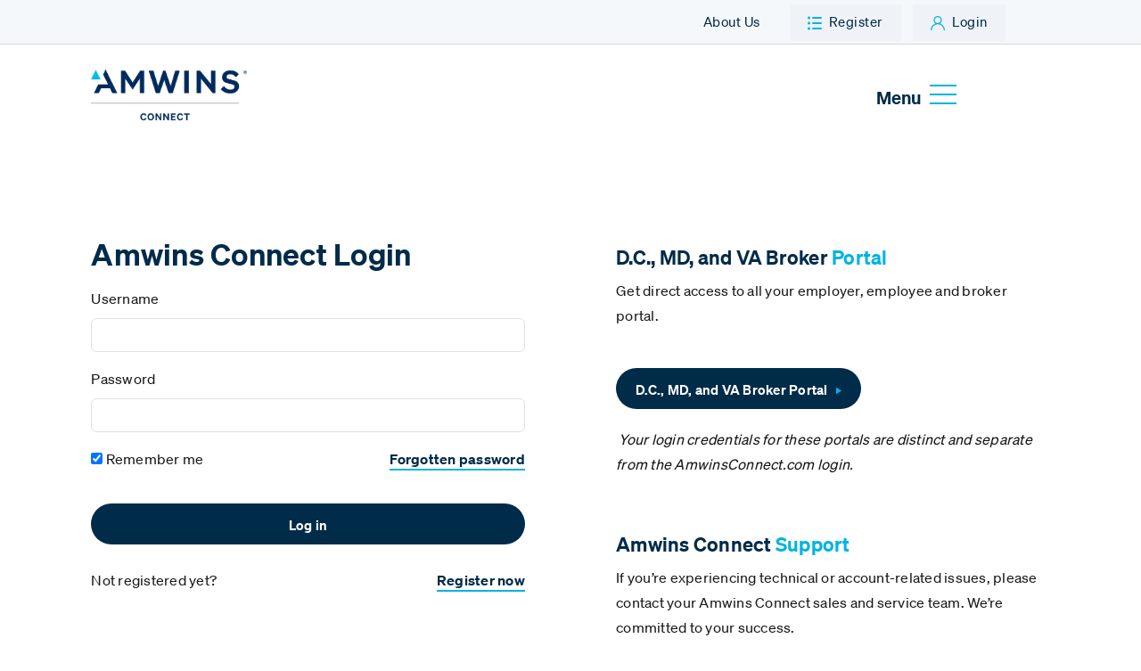

--- FILE ---
content_type: text/html; charset=utf-8
request_url: https://www.amwinsconnect.com/login?destination=/maryland
body_size: 6427
content:




<!DOCTYPE html>
<html lang="en">
<head>
    <meta http-equiv="X-UA-Compatible" content="IE=EDGE" />
    <meta charset="UTF-8" />
    <meta name="viewport" content="width=device-width, initial-scale=1.0">
    <link rel="shortcut icon" href="/resources/favicons/favicon.ico" />

    <script>(function(w,d,s,l,i){w[l]=w[l]||[];w[l].push({'gtm.start':
new Date().getTime(),event:'gtm.js'});var f=d.getElementsByTagName(s)[0],
j=d.createElement(s),dl=l!='dataLayer'?'&l='+l:'';j.async=true;j.src=
'https://www.googletagmanager.com/gtm.js?id='+i+dl;f.parentNode.insertBefore(j,f);
})(window,document,'script','dataLayer','GTM-PSBB9G7P');</script><title>Login | Amwins Connect Portal Access</title><meta property='og:title' content='Login | Amwins Connect Portal Access'><meta property='og:description' content='Securely log in to your Amwins Connect account. Access broker tools, resources, and personalized services through our secure online portal.'><meta name='description' content='Securely log in to your Amwins Connect account. Access broker tools, resources, and personalized services through our secure online portal.'><link rel='canonical' href='https://www.amwinsconnect.com/login' />

    <!-- CSS -->
    <link rel="stylesheet" href="/resources/css/layout.min.css?42092412-3f36-429b-ad5e-aca8171857b8" />
    <!-- FONTAWESOME -->
    <link rel="stylesheet" href="https://use.fontawesome.com/releases/v6.5.1/css/all.css" type="text/css" media="all" />
    <script>document.documentElement.className += ' has-js';</script>
<script type="text/javascript">!function(T,l,y){var S=T.location,k="script",D="instrumentationKey",C="ingestionendpoint",I="disableExceptionTracking",E="ai.device.",b="toLowerCase",w="crossOrigin",N="POST",e="appInsightsSDK",t=y.name||"appInsights";(y.name||T[e])&&(T[e]=t);var n=T[t]||function(d){var g=!1,f=!1,m={initialize:!0,queue:[],sv:"5",version:2,config:d};function v(e,t){var n={},a="Browser";return n[E+"id"]=a[b](),n[E+"type"]=a,n["ai.operation.name"]=S&&S.pathname||"_unknown_",n["ai.internal.sdkVersion"]="javascript:snippet_"+(m.sv||m.version),{time:function(){var e=new Date;function t(e){var t=""+e;return 1===t.length&&(t="0"+t),t}return e.getUTCFullYear()+"-"+t(1+e.getUTCMonth())+"-"+t(e.getUTCDate())+"T"+t(e.getUTCHours())+":"+t(e.getUTCMinutes())+":"+t(e.getUTCSeconds())+"."+((e.getUTCMilliseconds()/1e3).toFixed(3)+"").slice(2,5)+"Z"}(),iKey:e,name:"Microsoft.ApplicationInsights."+e.replace(/-/g,"")+"."+t,sampleRate:100,tags:n,data:{baseData:{ver:2}}}}var h=d.url||y.src;if(h){function a(e){var t,n,a,i,r,o,s,c,u,p,l;g=!0,m.queue=[],f||(f=!0,t=h,s=function(){var e={},t=d.connectionString;if(t)for(var n=t.split(";"),a=0;a<n.length;a++){var i=n[a].split("=");2===i.length&&(e[i[0][b]()]=i[1])}if(!e[C]){var r=e.endpointsuffix,o=r?e.location:null;e[C]="https://"+(o?o+".":"")+"dc."+(r||"services.visualstudio.com")}return e}(),c=s[D]||d[D]||"",u=s[C],p=u?u+"/v2/track":d.endpointUrl,(l=[]).push((n="SDK LOAD Failure: Failed to load Application Insights SDK script (See stack for details)",a=t,i=p,(o=(r=v(c,"Exception")).data).baseType="ExceptionData",o.baseData.exceptions=[{typeName:"SDKLoadFailed",message:n.replace(/\./g,"-"),hasFullStack:!1,stack:n+"\nSnippet failed to load ["+a+"] -- Telemetry is disabled\nHelp Link: https://go.microsoft.com/fwlink/?linkid=2128109\nHost: "+(S&&S.pathname||"_unknown_")+"\nEndpoint: "+i,parsedStack:[]}],r)),l.push(function(e,t,n,a){var i=v(c,"Message"),r=i.data;r.baseType="MessageData";var o=r.baseData;return o.message='AI (Internal): 99 message:"'+("SDK LOAD Failure: Failed to load Application Insights SDK script (See stack for details) ("+n+")").replace(/\"/g,"")+'"',o.properties={endpoint:a},i}(0,0,t,p)),function(e,t){if(JSON){var n=T.fetch;if(n&&!y.useXhr)n(t,{method:N,body:JSON.stringify(e),mode:"cors"});else if(XMLHttpRequest){var a=new XMLHttpRequest;a.open(N,t),a.setRequestHeader("Content-type","application/json"),a.send(JSON.stringify(e))}}}(l,p))}function i(e,t){f||setTimeout(function(){!t&&m.core||a()},500)}var e=function(){var n=l.createElement(k);n.src=h;var e=y[w];return!e&&""!==e||"undefined"==n[w]||(n[w]=e),n.onload=i,n.onerror=a,n.onreadystatechange=function(e,t){"loaded"!==n.readyState&&"complete"!==n.readyState||i(0,t)},n}();y.ld<0?l.getElementsByTagName("head")[0].appendChild(e):setTimeout(function(){l.getElementsByTagName(k)[0].parentNode.appendChild(e)},y.ld||0)}try{m.cookie=l.cookie}catch(p){}function t(e){for(;e.length;)!function(t){m[t]=function(){var e=arguments;g||m.queue.push(function(){m[t].apply(m,e)})}}(e.pop())}var n="track",r="TrackPage",o="TrackEvent";t([n+"Event",n+"PageView",n+"Exception",n+"Trace",n+"DependencyData",n+"Metric",n+"PageViewPerformance","start"+r,"stop"+r,"start"+o,"stop"+o,"addTelemetryInitializer","setAuthenticatedUserContext","clearAuthenticatedUserContext","flush"]),m.SeverityLevel={Verbose:0,Information:1,Warning:2,Error:3,Critical:4};var s=(d.extensionConfig||{}).ApplicationInsightsAnalytics||{};if(!0!==d[I]&&!0!==s[I]){var c="onerror";t(["_"+c]);var u=T[c];T[c]=function(e,t,n,a,i){var r=u&&u(e,t,n,a,i);return!0!==r&&m["_"+c]({message:e,url:t,lineNumber:n,columnNumber:a,error:i}),r},d.autoExceptionInstrumented=!0}return m}(y.cfg);function a(){y.onInit&&y.onInit(n)}(T[t]=n).queue&&0===n.queue.length?(n.queue.push(a),n.trackPageView({})):a()}(window,document,{
src: "https://js.monitor.azure.com/scripts/b/ai.2.min.js", // The SDK URL Source
crossOrigin: "anonymous", 
cfg: { // Application Insights Configuration
    connectionString: 'InstrumentationKey=3fec557c-da61-4bd2-b469-6a1535c3f37c;IngestionEndpoint=https://eastus2-3.in.applicationinsights.azure.com/;LiveEndpoint=https://eastus2.livediagnostics.monitor.azure.com/;ApplicationId=c211a359-2708-4859-94f5-8581fb31e205'
}});</script></head>
<body class="page interior logged-out"><noscript><iframe src="https://www.googletagmanager.com/ns.html?id=GTM-PSBB9G7P" height="0" width="0" style="display:none;visibility:hidden"></iframe></noscript>
    <!-- Skip link for Accessibility -->
    <a href="#content" class="skip-to-content visually-hidden visually-hidden-focusable">Skip to Main Content</a>

    <header class="site-header" role="banner">
        <div class="site-header-top">
            <div class="container-fluid">
                <div class="row">
                    <div class="header-top-nav col-12" aria-label="Secondary">
                        <div>
<section style="" class="row ">
        <div style="" class="col-md-12 primary-desktop">




    <div class="row">
        <div class="header-top-nav col-12" aria-label="Secondary">
            <ul id="menu-secondary-nav" class="menu top-right-menu">
        <li class="menu-item d-none d-lg-inline-block">
            <a class="nav-link" href="/about-us" target="_self">About Us</a>
        </li>
                    <li class="menu-item nav-button register d-none d-lg-inline-block">
                        <a class="nav-link" href="/register" target="_self">Register</a>
                    </li>
                    <li class="menu-item nav-button login">
                        <a class="nav-link active" href="/login" target="_self">Login</a>
                    </li>
            </ul>
        </div>
    </div>



</div>
</section>
</div>
                        <ul>
                            <li class="menu-item">
                                <a target="_self" href="#" class="nav-link nav-search-toggle collapsed" data-bs-toggle="collapse" data-bs-target="#nav-search" aria-controls="nav-search" aria-expanded="false" aria-label="Toggle Navigation Search">
                                    <i class="fa-solid fa-magnifying-glass-plus" style="display: inline-block;"></i>
                                    <i class="fa-solid fa-magnifying-glass-minus" style="display: none;"></i>
                                </a>
                            </li>
                        </ul>
                    </div>
                </div>
            </div> <!-- /.container-fluid -->
        </div> <!-- /.site-header__top -->
        <div class="site-header-top nav-search collapse order-1 order-lg-0" id="nav-search">
            <div class="container-fluid">
                <div class="row">
                    <div class="header-top-nav col-12" aria-label="Search Box">
                    </div>
                </div>
            </div>
        </div>
        <div class="site-header-bottom">
            <div class="container-fluid">
<nav style="" class="row navbar navbar-expand-xl">
        <div style="" class="col-md-12 ">
<section style="" class="row ">
        <div style="" class="col-md-12 row navbar-row align-items-center" data-key="site-header-bottom">

            <a href="/home" class="d-inline-block navbar-brand col-4 col-xl-auto logo" >
            <picture class="d-inline-block ">
                        <source media="(max-width: 400px)" srcset="/images/default-source/logos/amw_r_connect_clr_4cp_211207.tmb-carrierthb.png?Culture=en&amp;sfvrsn=d2af6001_2" type="image/png" width=400 height=130>
                        <source media="(max-width: 492px)" srcset="/images/default-source/logos/amw_r_connect_clr_4cp_211207.tmb-0.png?Culture=en&amp;sfvrsn=d2af6001_2" type="image/png" width=492 height=160>
                <img  loading="lazy" class=img-fluid src="/images/default-source/logos/amw_r_connect_clr_4cp_211207.png?sfvrsn=d2af6001_1" title="amw_r_connect_clr_4cp_211207" alt="">
            </picture>
            </a>

<div id="c3d8b6af-3816-46e2-86d3-207c3d92c4a0">
    
</div></div>
</section>
</div>
</nav>
</div> <!-- /.container-fluid -->
        </div> <!-- /.site-header-bottom -->
    </header>

    <main id="content">



<section class="pageblock pageblock--oms-content bg-color-white">
    <div class="pageblock__inner">
        <div class="container-fluid">
            <div class="row align-items-start justify-content-center g-5 gx-lg-10">
                        <div class="l-content__column col--left col-12 col-lg-6">

<input type="hidden" value="False" id="UserLoggedIn" />


    


<div data-sf-role="sf-login-form-container"
     data-sf-visibility-hidden="d-none"
     data-sf-invalid="is-invalid"
     >
    <div data-sf-role="form-container">
        <h2 class="mb-3">Amwins Connect Login</h2>
        <div id="errorContainer" class="alert alert-danger my-3 d-none" role="alert" aria-live="assertive" data-sf-role="error-message-container">
            Incorrect credentials.
        </div>
        <form action="/api/ACISBridge/Login" method="post" role="form" novalidate>
            <div class="mb-3">
                <label for="sf-username-20df" class="form-label">Username</label>
                <input type="text" class="form-control" id="sf-username-20df" name="username" data-sf-role='required'>
            </div>
            <div class="mb-3">
                <label for="sf-password-20df" class="form-label">Password</label>
                <input type="password" class="form-control" id="sf-password-20df" name="password" data-sf-role='required'>
            </div>

                <div class="row mb-3">
                        <div class="checkbox col-md-6 m-0">
                            <label>
                                <input checked="checked" data-val="true" data-val-required="The RememberMe field is required." id="sf-remember-20df" name="RememberMe" type="checkbox" value="true" />
                                <label for="sf-remember-20df">Remember me</label>
                            </label>
                        </div>

                        <div class="col-md-6 text-end">
                            <a href="/resetpassword" class="text-decoration-none">Forgotten password</a>
                        </div>
                </div>

            <input type="hidden" name="RedirectUrl" value="https://www.amwinsconnect.com:443/login?destination=%2fmaryland" />
            <input type="hidden" name="ErrorRedirectUrl" value="https://www.amwinsconnect.com:443/login?destination=%2fmaryland&amp;loginerror=True" />
            <input type="hidden" name="MembershipProviderName" />
            <input type="hidden" value="" name="sf_antiforgery" />

            <input class="btn btn-primary w-100" type="submit" value="Log in" />
        <input name="RememberMe" type="hidden" value="false" /></form>

        <input type="hidden" name="ValidationInvalidEmailMessage" />
        <input type="hidden" name="ValidationRequiredMessage" value="All fields are required." />
    </div>

        <div class="row mt-3">
            <div class="col-md-6">Not registered yet?</div>
            <div class="col-md-6 text-end"><a href="/register" class="text-decoration-none">Register now</a></div>
        </div>
</div></div>
                        <div class="l-content__column col--right col-12 col-lg-6">



<div class="">
<h3></h3><h3>D.C., MD, and VA Broker <span class="highlight">Portal</span></h3><p>Get direct access to all your employer, employee and broker portal.&nbsp;<br></p><h3><a class="btn-primary" href="/services/broker-portals">D.C., MD, and VA Broker Portal</a></h3><p><em>&nbsp;</em><em>Your login credentials for these portals are distinct and separate from the AmwinsConnect.com login.&nbsp;&nbsp;</em></p><h3><strong>&nbsp;</strong></h3><h3><strong>Amwins Connect <span class="highlight">Support</span></strong></h3><p><strong></strong>If you’re experiencing technical or account-related issues, please contact your Amwins Connect sales and service team. We’re committed to your success.<strong></strong><br><strong></strong></p><p><strong>&nbsp;</strong></p><p>&nbsp;</p></div>
</div>
            </div>
        </div>
    </div>
</section></main>

    <!-- FOOTER -->
    <footer class="site-footer text-center text-md-start">
        <div class="footer__wrapper">
            <div class="site-footer-top">
                <div class="container-fluid">
                    <div class="row l-site-footer-top__row">
                        <nav class="l-site-footer-top__col col-12" aria-label="Footer">
                            <div class="row">
                                <div class="l-site-footer-top__col col-12">
                                    <div class="row justify-content-center">
                                        <div class="open-content col-12">



<div class="">
<p style="text-align: center"><a style="max-width: 100%; height: auto" href="/home"><img src="/images/default-source/logos/logo-amwins-forlightbg.svg?sfvrsn=5a79f6_1" title="logo-AMWINS-ForLightBG" alt=""></a></p><h2 style="text-align: center">Committed to Your Success</h2></div>
</div>
                                    </div>
                                </div>
                                <div class="l-site-footer-top__col col-12">
                                    <div class="row">
                                        <div class="newsletter-signup col-12">
                                            <div class="row align-items-center justify-content-center">
                                                <div class="newsletter-signup__text col-12">



<div class="">
<h3 style="text-align: center">Join our Email List</h3><p style="text-align: center">Subscribe to the weekly Pulse Newsletter for carrier updates and market insights.</p><p style="text-align: center"><a data-sf-ec-immutable="" class="btn-primary" target="_blank" href="https://confirmsubscription.com/h/j/6DBC73A748CC4602">Subscribe</a></p></div>
</div>                                               
                                            </div>
                                        </div>
                                    </div>
                                </div>
                                <div class="l-site-footer-top__col col-12">
                                    <div class="row justify-content-center">
                                        <nav class="social-media col-12 col-lg-4" aria-label="Social">
                                            <div>



<div class="d-flex justify-content-center">
<a href="https://www.linkedin.com/company/amwinsconnect/" target="_blank" data-sf-ec-immutable="" style="max-width: 100%; height: auto"><img src="/images/default-source/icons/icon-linkedin-navy.svg?sfvrsn=4b3b6c5a_1" height="undefined" style="max-width: 100%; height: auto" title="icon-linkedin-navy" width="undefined" alt=""></a>&nbsp;&nbsp;&nbsp;&nbsp;&nbsp;<a href="https://www.youtube.com/channel/UCQHX6LFF3XJnngD7QtgQRAQ" target="_blank" data-sf-ec-immutable="" style="max-width: 100%; height: auto"><img src="/images/default-source/icons/icon-youtube-navy.svg?sfvrsn=2ea7260d_1" height="undefined" style="max-width: 100%; height: auto" title="icon-youtube-navy" width="undefined" alt=""></a></div>
</div>
                                        </nav>
                                    </div>
                                </div>
                            </div>
                        </nav>
                    </div>
                </div>
            </div>
            <div class="site-footer-bottom">
                <div class="container-fluid">
                    <div class="l-site-footer-bottom__row row justify-content-start align-items-center">
                        <div class="col-12"><div class="divider"></div></div>
                        <div class="l-site-footer-bottom__col col-12">
                            <div class="copyright-row">
                                <div class="copyright-text col-12 col-lg-4">©2026 AMWINS Connect All Rights Reserved.</div>
                                <div class="copyright-menu col-12 col-lg-8">
                                    <nav aria-label="Copyright">
                                        <div>



<div class="">
<ul class="copyright__menu menu" id="menu-copyright-menu"><li class="menu-item"><a href="/about-us_careers">Careers</a></li><li class="menu-item"><a href="https://www.amwins.com/privacy" target="_blank" data-sf-ec-immutable="" data-sf-marked="">Privacy Policy</a></li><li class="menu-item"><a href="/terms">Terms of Use</a></li></ul></div>
</div>
                                    </nav>
                                </div>
                            </div>
                        </div>
                    </div>
                </div>
            </div>
            
        </div>
    </footer> <!-- /.site-footer -->
    



    <script src="/js/chunk-vendors.js?770b8c1d-6214-429e-8461-b901ba90997b"></script>
    <script src="/js/app.js?7c3beb94-04d9-4fb1-861d-b308c5d22172"></script>

    <script src="https://cdn.jsdelivr.net/npm/bootstrap@5.3.2/dist/js/bootstrap.bundle.min.js" type="text/javascript"></script>    
    <script src="/vendor/jquery-1.11.1.min.js" type="text/javascript"></script>    
    <script src="/resources/js/dist/min/combined.min.js" type="text/javascript"></script>
    <script src="/resources/js/dist/min/site.js" type="text/javascript"></script>
    <script src="/resources/js/dist/min/nocombine/pageblocks/pageblocks.min.js" type="text/javascript"></script>
    <script src="/resources/js/dist/min/nocombine/pageblocks/transition.min.js" type="text/javascript"></script>
<script id="PersonalizationTracker" type="application/json">{"IsPagePersonalizationTarget":false,"IsUrlPersonalizationTarget":false,"PageId":"43a74a82-cc1d-45ab-8a0e-6f50eec52884"}</script><script src="/WebResource.axd?d=[base64]&amp;t=638874968480000000" type="text/javascript"></script><script id="lazyArgs" type="application/json">{"SfUrl":"/api/default/","PageId":"43a74a82-cc1d-45ab-8a0e-6f50eec52884","SiteId":"654d06ac-2fb2-401c-8284-3f6c3c851d84","Culture":"en","ResourcePackageName":null}</script><script src="/sfrenderer/scripts/lazy-components.min.js"></script><script id="1744548548" src="/sfrenderer/Scripts/login-form.min.js?assembly_name=Renderer&amp;version=1974062319" type="text/javascript"></script><script type="text/javascript" src="/_Incapsula_Resource?SWJIYLWA=719d34d31c8e3a6e6fffd425f7e032f3&ns=1&cb=1654205652" async></script></body>


--- FILE ---
content_type: text/css
request_url: https://www.amwinsconnect.com/resources/css/layout.min.css?42092412-3f36-429b-ad5e-aca8171857b8
body_size: 86825
content:
:root,[data-bs-theme=light]{--bs-blue: #0d6efd;--bs-indigo: #6610f2;--bs-purple: #6f42c1;--bs-pink: #d63384;--bs-red: #dc3545;--bs-orange: #fd7e14;--bs-yellow: #ffc107;--bs-green: #198754;--bs-teal: #20c997;--bs-cyan: #0dcaf0;--bs-black: #000;--bs-white: #fff;--bs-gray: #6c757d;--bs-gray-dark: #343a40;--bs-gray-100: #f8f9fa;--bs-gray-200: #e9ecef;--bs-gray-300: #dee2e6;--bs-gray-400: #ced4da;--bs-gray-500: #adb5bd;--bs-gray-600: #6c757d;--bs-gray-700: #495057;--bs-gray-800: #343a40;--bs-gray-900: #212529;--bs-primary: #0d6efd;--bs-secondary: #6c757d;--bs-success: #198754;--bs-info: #0dcaf0;--bs-warning: #ffc107;--bs-danger: #dc3545;--bs-light: #f8f9fa;--bs-dark: #212529;--bs-primary-rgb: 13, 110, 253;--bs-secondary-rgb: 108, 117, 125;--bs-success-rgb: 25, 135, 84;--bs-info-rgb: 13, 202, 240;--bs-warning-rgb: 255, 193, 7;--bs-danger-rgb: 220, 53, 69;--bs-light-rgb: 248, 249, 250;--bs-dark-rgb: 33, 37, 41;--bs-primary-text-emphasis: rgb(5.2, 44, 101.2);--bs-secondary-text-emphasis: rgb(43.2, 46.8, 50);--bs-success-text-emphasis: rgb(10, 54, 33.6);--bs-info-text-emphasis: rgb(5.2, 80.8, 96);--bs-warning-text-emphasis: rgb(102, 77.2, 2.8);--bs-danger-text-emphasis: rgb(88, 21.2, 27.6);--bs-light-text-emphasis: #495057;--bs-dark-text-emphasis: #495057;--bs-primary-bg-subtle: rgb(206.6, 226, 254.6);--bs-secondary-bg-subtle: rgb(225.6, 227.4, 229);--bs-success-bg-subtle: rgb(209, 231, 220.8);--bs-info-bg-subtle: rgb(206.6, 244.4, 252);--bs-warning-bg-subtle: rgb(255, 242.6, 205.4);--bs-danger-bg-subtle: rgb(248, 214.6, 217.8);--bs-light-bg-subtle: rgb(251.5, 252, 252.5);--bs-dark-bg-subtle: #ced4da;--bs-primary-border-subtle: rgb(158.2, 197, 254.2);--bs-secondary-border-subtle: rgb(196.2, 199.8, 203);--bs-success-border-subtle: rgb(163, 207, 186.6);--bs-info-border-subtle: rgb(158.2, 233.8, 249);--bs-warning-border-subtle: rgb(255, 230.2, 155.8);--bs-danger-border-subtle: rgb(241, 174.2, 180.6);--bs-light-border-subtle: #e9ecef;--bs-dark-border-subtle: #adb5bd;--bs-white-rgb: 255, 255, 255;--bs-black-rgb: 0, 0, 0;--bs-font-sans-serif: system-ui, -apple-system, "Segoe UI", Roboto, "Helvetica Neue", "Noto Sans", "Liberation Sans", Arial, sans-serif, "Apple Color Emoji", "Segoe UI Emoji", "Segoe UI Symbol", "Noto Color Emoji";--bs-font-monospace: SFMono-Regular, Menlo, Monaco, Consolas, "Liberation Mono", "Courier New", monospace;--bs-gradient: linear-gradient(180deg, rgba(255, 255, 255, 0.15), rgba(255, 255, 255, 0));--bs-body-font-family: var(--bs-font-sans-serif);--bs-body-font-size:1rem;--bs-body-font-weight: 400;--bs-body-line-height: 1.5;--bs-body-color: #212529;--bs-body-color-rgb: 33, 37, 41;--bs-body-bg: #fff;--bs-body-bg-rgb: 255, 255, 255;--bs-emphasis-color: #000;--bs-emphasis-color-rgb: 0, 0, 0;--bs-secondary-color: rgba(33, 37, 41, 0.75);--bs-secondary-color-rgb: 33, 37, 41;--bs-secondary-bg: #e9ecef;--bs-secondary-bg-rgb: 233, 236, 239;--bs-tertiary-color: rgba(33, 37, 41, 0.5);--bs-tertiary-color-rgb: 33, 37, 41;--bs-tertiary-bg: #f8f9fa;--bs-tertiary-bg-rgb: 248, 249, 250;--bs-heading-color: inherit;--bs-link-color: #0d6efd;--bs-link-color-rgb: 13, 110, 253;--bs-link-decoration: underline;--bs-link-hover-color: rgb(10.4, 88, 202.4);--bs-link-hover-color-rgb: 10, 88, 202;--bs-code-color: #d63384;--bs-highlight-color: #212529;--bs-highlight-bg: rgb(255, 242.6, 205.4);--bs-border-width: 1px;--bs-border-style: solid;--bs-border-color: #dee2e6;--bs-border-color-translucent: rgba(0, 0, 0, 0.175);--bs-border-radius: 0.375rem;--bs-border-radius-sm: 0.25rem;--bs-border-radius-lg: 0.5rem;--bs-border-radius-xl: 1rem;--bs-border-radius-xxl: 2rem;--bs-border-radius-2xl: var(--bs-border-radius-xxl);--bs-border-radius-pill: 50rem;--bs-box-shadow: 0 0.5rem 1rem rgba(0, 0, 0, 0.15);--bs-box-shadow-sm: 0 0.125rem 0.25rem rgba(0, 0, 0, 0.075);--bs-box-shadow-lg: 0 1rem 3rem rgba(0, 0, 0, 0.175);--bs-box-shadow-inset: inset 0 1px 2px rgba(0, 0, 0, 0.075);--bs-focus-ring-width: 0.25rem;--bs-focus-ring-opacity: 0.25;--bs-focus-ring-color: rgba(13, 110, 253, 0.25);--bs-form-valid-color: #198754;--bs-form-valid-border-color: #198754;--bs-form-invalid-color: #dc3545;--bs-form-invalid-border-color: #dc3545}*,*::before,*::after{box-sizing:border-box}@media(prefers-reduced-motion: no-preference){:root{scroll-behavior:smooth}}body{margin:0;font-family:var(--bs-body-font-family);font-size:var(--bs-body-font-size);font-weight:var(--bs-body-font-weight);line-height:var(--bs-body-line-height);color:var(--bs-body-color);text-align:var(--bs-body-text-align);background-color:var(--bs-body-bg);-webkit-text-size-adjust:100%;-webkit-tap-highlight-color:rgba(0,0,0,0)}hr{margin:1rem 0;color:inherit;border:0;border-top:var(--bs-border-width) solid;opacity:.25}h6,.h6,h5,.h5,h4,.h4,h3,.h3,h2,.h2,h1,.h1{margin-top:0;margin-bottom:.5rem;font-weight:500;line-height:1.2;color:var(--bs-heading-color)}h1,.h1{font-size:calc(1.375rem + 1.5vw)}@media(min-width: 1200px){h1,.h1{font-size:2.5rem}}h2,.h2{font-size:calc(1.325rem + 0.9vw)}@media(min-width: 1200px){h2,.h2{font-size:2rem}}h3,.h3{font-size:calc(1.3rem + 0.6vw)}@media(min-width: 1200px){h3,.h3{font-size:1.75rem}}h4,.h4{font-size:calc(1.275rem + 0.3vw)}@media(min-width: 1200px){h4,.h4{font-size:1.5rem}}h5,.h5{font-size:1.25rem}h6,.h6{font-size:1rem}p{margin-top:0;margin-bottom:1rem}abbr[title]{text-decoration:underline dotted;cursor:help;text-decoration-skip-ink:none}address{margin-bottom:1rem;font-style:normal;line-height:inherit}ol,ul{padding-left:2rem}ol,ul,dl{margin-top:0;margin-bottom:1rem}ol ol,ul ul,ol ul,ul ol{margin-bottom:0}dt{font-weight:700}dd{margin-bottom:.5rem;margin-left:0}blockquote{margin:0 0 1rem}b,strong{font-weight:bolder}small,.small{font-size:0.875em}mark,.mark{padding:.1875em;color:var(--bs-highlight-color);background-color:var(--bs-highlight-bg)}sub,sup{position:relative;font-size:0.75em;line-height:0;vertical-align:baseline}sub{bottom:-0.25em}sup{top:-0.5em}a{color:rgba(var(--bs-link-color-rgb), var(--bs-link-opacity, 1));text-decoration:underline}a:hover{--bs-link-color-rgb: var(--bs-link-hover-color-rgb)}a:not([href]):not([class]),a:not([href]):not([class]):hover{color:inherit;text-decoration:none}pre,code,kbd,samp{font-family:var(--bs-font-monospace);font-size:1em}pre{display:block;margin-top:0;margin-bottom:1rem;overflow:auto;font-size:0.875em}pre code{font-size:inherit;color:inherit;word-break:normal}code{font-size:0.875em;color:var(--bs-code-color);word-wrap:break-word}a>code{color:inherit}kbd{padding:.1875rem .375rem;font-size:0.875em;color:var(--bs-body-bg);background-color:var(--bs-body-color);border-radius:.25rem}kbd kbd{padding:0;font-size:1em}figure{margin:0 0 1rem}img,svg{vertical-align:middle}table{caption-side:bottom;border-collapse:collapse}caption{padding-top:.5rem;padding-bottom:.5rem;color:var(--bs-secondary-color);text-align:left}th{text-align:inherit;text-align:-webkit-match-parent}thead,tbody,tfoot,tr,td,th{border-color:inherit;border-style:solid;border-width:0}label{display:inline-block}button{border-radius:0}button:focus:not(:focus-visible){outline:0}input,button,select,optgroup,textarea{margin:0;font-family:inherit;font-size:inherit;line-height:inherit}button,select{text-transform:none}[role=button]{cursor:pointer}select{word-wrap:normal}select:disabled{opacity:1}[list]:not([type=date]):not([type=datetime-local]):not([type=month]):not([type=week]):not([type=time])::-webkit-calendar-picker-indicator{display:none !important}button,[type=button],[type=reset],[type=submit]{-webkit-appearance:button}button:not(:disabled),[type=button]:not(:disabled),[type=reset]:not(:disabled),[type=submit]:not(:disabled){cursor:pointer}::-moz-focus-inner{padding:0;border-style:none}textarea{resize:vertical}fieldset{min-width:0;padding:0;margin:0;border:0}legend{float:left;width:100%;padding:0;margin-bottom:.5rem;line-height:inherit;font-size:calc(1.275rem + 0.3vw)}@media(min-width: 1200px){legend{font-size:1.5rem}}legend+*{clear:left}::-webkit-datetime-edit-fields-wrapper,::-webkit-datetime-edit-text,::-webkit-datetime-edit-minute,::-webkit-datetime-edit-hour-field,::-webkit-datetime-edit-day-field,::-webkit-datetime-edit-month-field,::-webkit-datetime-edit-year-field{padding:0}::-webkit-inner-spin-button{height:auto}[type=search]{-webkit-appearance:textfield;outline-offset:-2px}[type=search]::-webkit-search-cancel-button{cursor:pointer;filter:grayscale(1)}::-webkit-search-decoration{-webkit-appearance:none}::-webkit-color-swatch-wrapper{padding:0}::file-selector-button{font:inherit;-webkit-appearance:button}output{display:inline-block}iframe{border:0}summary{display:list-item;cursor:pointer}progress{vertical-align:baseline}[hidden]{display:none !important}.lead{font-size:1.25rem;font-weight:300}.display-1{font-weight:300;line-height:1.2;font-size:calc(1.625rem + 4.5vw)}@media(min-width: 1200px){.display-1{font-size:5rem}}.display-2{font-weight:300;line-height:1.2;font-size:calc(1.575rem + 3.9vw)}@media(min-width: 1200px){.display-2{font-size:4.5rem}}.display-3{font-weight:300;line-height:1.2;font-size:calc(1.525rem + 3.3vw)}@media(min-width: 1200px){.display-3{font-size:4rem}}.display-4{font-weight:300;line-height:1.2;font-size:calc(1.475rem + 2.7vw)}@media(min-width: 1200px){.display-4{font-size:3.5rem}}.display-5{font-weight:300;line-height:1.2;font-size:calc(1.425rem + 2.1vw)}@media(min-width: 1200px){.display-5{font-size:3rem}}.display-6{font-weight:300;line-height:1.2;font-size:calc(1.375rem + 1.5vw)}@media(min-width: 1200px){.display-6{font-size:2.5rem}}.list-unstyled{padding-left:0;list-style:none}.list-inline{padding-left:0;list-style:none}.list-inline-item{display:inline-block}.list-inline-item:not(:last-child){margin-right:.5rem}.initialism{font-size:0.875em;text-transform:uppercase}.blockquote{margin-bottom:1rem;font-size:1.25rem}.blockquote>:last-child{margin-bottom:0}.blockquote-footer{margin-top:-1rem;margin-bottom:1rem;font-size:0.875em;color:#6c757d}.blockquote-footer::before{content:"— "}.img-fluid{max-width:100%;height:auto}.img-thumbnail{padding:.25rem;background-color:var(--bs-body-bg);border:var(--bs-border-width) solid var(--bs-border-color);border-radius:var(--bs-border-radius);max-width:100%;height:auto}.figure{display:inline-block}.figure-img{margin-bottom:.5rem;line-height:1}.figure-caption{font-size:0.875em;color:var(--bs-secondary-color)}.container,.container-fluid,.container-xxl,.container-xl,.container-lg,.container-md,.container-sm{--bs-gutter-x: 1.5rem;--bs-gutter-y: 0;width:100%;padding-right:calc(var(--bs-gutter-x)*.5);padding-left:calc(var(--bs-gutter-x)*.5);margin-right:auto;margin-left:auto}@media(min-width: 576px){.container-sm,.container{max-width:540px}}@media(min-width: 768px){.container-md,.container-sm,.container{max-width:720px}}@media(min-width: 992px){.container-lg,.container-md,.container-sm,.container{max-width:960px}}@media(min-width: 1300px){.container-xl,.container-lg,.container-md,.container-sm,.container{max-width:1140px}}@media(min-width: 1600px){.container-xxl,.container-xl,.container-lg,.container-md,.container-sm,.container{max-width:1320px}}:root{--bs-breakpoint-xs: 0;--bs-breakpoint-sm: 576px;--bs-breakpoint-md: 768px;--bs-breakpoint-lg: 992px;--bs-breakpoint-xl: 1300px;--bs-breakpoint-xxl: 1600px;--bs-breakpoint-xxxl: 2000px}.row{--bs-gutter-x: 3.125rem;--bs-gutter-y: 0;display:flex;flex-wrap:wrap;margin-top:calc(-1*var(--bs-gutter-y));margin-right:calc(-0.5*var(--bs-gutter-x));margin-left:calc(-0.5*var(--bs-gutter-x))}.row>*{flex-shrink:0;width:100%;max-width:100%;padding-right:calc(var(--bs-gutter-x)*.5);padding-left:calc(var(--bs-gutter-x)*.5);margin-top:var(--bs-gutter-y)}.col{flex:1 0 0}.row-cols-auto>*{flex:0 0 auto;width:auto}.row-cols-1>*{flex:0 0 auto;width:100%}.row-cols-2>*{flex:0 0 auto;width:50%}.row-cols-3>*{flex:0 0 auto;width:33.33333333%}.row-cols-4>*{flex:0 0 auto;width:25%}.row-cols-5>*{flex:0 0 auto;width:20%}.row-cols-6>*{flex:0 0 auto;width:16.66666667%}.col-auto{flex:0 0 auto;width:auto}.col-1{flex:0 0 auto;width:8.33333333%}.col-2{flex:0 0 auto;width:16.66666667%}.col-3{flex:0 0 auto;width:25%}.col-4{flex:0 0 auto;width:33.33333333%}.col-5{flex:0 0 auto;width:41.66666667%}.col-6{flex:0 0 auto;width:50%}.col-7{flex:0 0 auto;width:58.33333333%}.col-8{flex:0 0 auto;width:66.66666667%}.col-9{flex:0 0 auto;width:75%}.col-10{flex:0 0 auto;width:83.33333333%}.col-11{flex:0 0 auto;width:91.66666667%}.col-12{flex:0 0 auto;width:100%}.offset-1{margin-left:8.33333333%}.offset-2{margin-left:16.66666667%}.offset-3{margin-left:25%}.offset-4{margin-left:33.33333333%}.offset-5{margin-left:41.66666667%}.offset-6{margin-left:50%}.offset-7{margin-left:58.33333333%}.offset-8{margin-left:66.66666667%}.offset-9{margin-left:75%}.offset-10{margin-left:83.33333333%}.offset-11{margin-left:91.66666667%}.g-0,.gx-0{--bs-gutter-x: 0}.g-0,.gy-0{--bs-gutter-y: 0}.g-1,.gx-1{--bs-gutter-x: 0.625rem}.g-1,.gy-1{--bs-gutter-y: 0.625rem}.g-2,.gx-2{--bs-gutter-x: 1rem}.g-2,.gy-2{--bs-gutter-y: 1rem}.g-3,.gx-3{--bs-gutter-x: 1.875rem}.g-3,.gy-3{--bs-gutter-y: 1.875rem}.g-4,.gx-4{--bs-gutter-x: 2.5rem}.g-4,.gy-4{--bs-gutter-y: 2.5rem}.g-5,.gx-5{--bs-gutter-x: 3.125rem}.g-5,.gy-5{--bs-gutter-y: 3.125rem}.g-6,.gx-6{--bs-gutter-x: 4.688rem}.g-6,.gy-6{--bs-gutter-y: 4.688rem}.g-7,.gx-7{--bs-gutter-x: 6.25rem}.g-7,.gy-7{--bs-gutter-y: 6.25rem}.g-9,.gx-9{--bs-gutter-x: 5vw}.g-9,.gy-9{--bs-gutter-y: 5vw}.g-10,.gx-10{--bs-gutter-x: 8vw}.g-10,.gy-10{--bs-gutter-y: 8vw}@media(min-width: 576px){.col-sm{flex:1 0 0}.row-cols-sm-auto>*{flex:0 0 auto;width:auto}.row-cols-sm-1>*{flex:0 0 auto;width:100%}.row-cols-sm-2>*{flex:0 0 auto;width:50%}.row-cols-sm-3>*{flex:0 0 auto;width:33.33333333%}.row-cols-sm-4>*{flex:0 0 auto;width:25%}.row-cols-sm-5>*{flex:0 0 auto;width:20%}.row-cols-sm-6>*{flex:0 0 auto;width:16.66666667%}.col-sm-auto{flex:0 0 auto;width:auto}.col-sm-1{flex:0 0 auto;width:8.33333333%}.col-sm-2{flex:0 0 auto;width:16.66666667%}.col-sm-3{flex:0 0 auto;width:25%}.col-sm-4{flex:0 0 auto;width:33.33333333%}.col-sm-5{flex:0 0 auto;width:41.66666667%}.col-sm-6{flex:0 0 auto;width:50%}.col-sm-7{flex:0 0 auto;width:58.33333333%}.col-sm-8{flex:0 0 auto;width:66.66666667%}.col-sm-9{flex:0 0 auto;width:75%}.col-sm-10{flex:0 0 auto;width:83.33333333%}.col-sm-11{flex:0 0 auto;width:91.66666667%}.col-sm-12{flex:0 0 auto;width:100%}.offset-sm-0{margin-left:0}.offset-sm-1{margin-left:8.33333333%}.offset-sm-2{margin-left:16.66666667%}.offset-sm-3{margin-left:25%}.offset-sm-4{margin-left:33.33333333%}.offset-sm-5{margin-left:41.66666667%}.offset-sm-6{margin-left:50%}.offset-sm-7{margin-left:58.33333333%}.offset-sm-8{margin-left:66.66666667%}.offset-sm-9{margin-left:75%}.offset-sm-10{margin-left:83.33333333%}.offset-sm-11{margin-left:91.66666667%}.g-sm-0,.gx-sm-0{--bs-gutter-x: 0}.g-sm-0,.gy-sm-0{--bs-gutter-y: 0}.g-sm-1,.gx-sm-1{--bs-gutter-x: 0.625rem}.g-sm-1,.gy-sm-1{--bs-gutter-y: 0.625rem}.g-sm-2,.gx-sm-2{--bs-gutter-x: 1rem}.g-sm-2,.gy-sm-2{--bs-gutter-y: 1rem}.g-sm-3,.gx-sm-3{--bs-gutter-x: 1.875rem}.g-sm-3,.gy-sm-3{--bs-gutter-y: 1.875rem}.g-sm-4,.gx-sm-4{--bs-gutter-x: 2.5rem}.g-sm-4,.gy-sm-4{--bs-gutter-y: 2.5rem}.g-sm-5,.gx-sm-5{--bs-gutter-x: 3.125rem}.g-sm-5,.gy-sm-5{--bs-gutter-y: 3.125rem}.g-sm-6,.gx-sm-6{--bs-gutter-x: 4.688rem}.g-sm-6,.gy-sm-6{--bs-gutter-y: 4.688rem}.g-sm-7,.gx-sm-7{--bs-gutter-x: 6.25rem}.g-sm-7,.gy-sm-7{--bs-gutter-y: 6.25rem}.g-sm-9,.gx-sm-9{--bs-gutter-x: 5vw}.g-sm-9,.gy-sm-9{--bs-gutter-y: 5vw}.g-sm-10,.gx-sm-10{--bs-gutter-x: 8vw}.g-sm-10,.gy-sm-10{--bs-gutter-y: 8vw}}@media(min-width: 768px){.col-md{flex:1 0 0}.row-cols-md-auto>*{flex:0 0 auto;width:auto}.row-cols-md-1>*{flex:0 0 auto;width:100%}.row-cols-md-2>*{flex:0 0 auto;width:50%}.row-cols-md-3>*{flex:0 0 auto;width:33.33333333%}.row-cols-md-4>*{flex:0 0 auto;width:25%}.row-cols-md-5>*{flex:0 0 auto;width:20%}.row-cols-md-6>*{flex:0 0 auto;width:16.66666667%}.col-md-auto{flex:0 0 auto;width:auto}.col-md-1{flex:0 0 auto;width:8.33333333%}.col-md-2{flex:0 0 auto;width:16.66666667%}.col-md-3{flex:0 0 auto;width:25%}.col-md-4{flex:0 0 auto;width:33.33333333%}.col-md-5{flex:0 0 auto;width:41.66666667%}.col-md-6{flex:0 0 auto;width:50%}.col-md-7{flex:0 0 auto;width:58.33333333%}.col-md-8{flex:0 0 auto;width:66.66666667%}.col-md-9{flex:0 0 auto;width:75%}.col-md-10{flex:0 0 auto;width:83.33333333%}.col-md-11{flex:0 0 auto;width:91.66666667%}.col-md-12{flex:0 0 auto;width:100%}.offset-md-0{margin-left:0}.offset-md-1{margin-left:8.33333333%}.offset-md-2{margin-left:16.66666667%}.offset-md-3{margin-left:25%}.offset-md-4{margin-left:33.33333333%}.offset-md-5{margin-left:41.66666667%}.offset-md-6{margin-left:50%}.offset-md-7{margin-left:58.33333333%}.offset-md-8{margin-left:66.66666667%}.offset-md-9{margin-left:75%}.offset-md-10{margin-left:83.33333333%}.offset-md-11{margin-left:91.66666667%}.g-md-0,.gx-md-0{--bs-gutter-x: 0}.g-md-0,.gy-md-0{--bs-gutter-y: 0}.g-md-1,.gx-md-1{--bs-gutter-x: 0.625rem}.g-md-1,.gy-md-1{--bs-gutter-y: 0.625rem}.g-md-2,.gx-md-2{--bs-gutter-x: 1rem}.g-md-2,.gy-md-2{--bs-gutter-y: 1rem}.g-md-3,.gx-md-3{--bs-gutter-x: 1.875rem}.g-md-3,.gy-md-3{--bs-gutter-y: 1.875rem}.g-md-4,.gx-md-4{--bs-gutter-x: 2.5rem}.g-md-4,.gy-md-4{--bs-gutter-y: 2.5rem}.g-md-5,.gx-md-5{--bs-gutter-x: 3.125rem}.g-md-5,.gy-md-5{--bs-gutter-y: 3.125rem}.g-md-6,.gx-md-6{--bs-gutter-x: 4.688rem}.g-md-6,.gy-md-6{--bs-gutter-y: 4.688rem}.g-md-7,.gx-md-7{--bs-gutter-x: 6.25rem}.g-md-7,.gy-md-7{--bs-gutter-y: 6.25rem}.g-md-9,.gx-md-9{--bs-gutter-x: 5vw}.g-md-9,.gy-md-9{--bs-gutter-y: 5vw}.g-md-10,.gx-md-10{--bs-gutter-x: 8vw}.g-md-10,.gy-md-10{--bs-gutter-y: 8vw}}@media(min-width: 992px){.col-lg{flex:1 0 0}.row-cols-lg-auto>*{flex:0 0 auto;width:auto}.row-cols-lg-1>*{flex:0 0 auto;width:100%}.row-cols-lg-2>*{flex:0 0 auto;width:50%}.row-cols-lg-3>*{flex:0 0 auto;width:33.33333333%}.row-cols-lg-4>*{flex:0 0 auto;width:25%}.row-cols-lg-5>*{flex:0 0 auto;width:20%}.row-cols-lg-6>*{flex:0 0 auto;width:16.66666667%}.col-lg-auto{flex:0 0 auto;width:auto}.col-lg-1{flex:0 0 auto;width:8.33333333%}.col-lg-2{flex:0 0 auto;width:16.66666667%}.col-lg-3{flex:0 0 auto;width:25%}.col-lg-4{flex:0 0 auto;width:33.33333333%}.col-lg-5{flex:0 0 auto;width:41.66666667%}.col-lg-6{flex:0 0 auto;width:50%}.col-lg-7{flex:0 0 auto;width:58.33333333%}.col-lg-8{flex:0 0 auto;width:66.66666667%}.col-lg-9{flex:0 0 auto;width:75%}.col-lg-10{flex:0 0 auto;width:83.33333333%}.col-lg-11{flex:0 0 auto;width:91.66666667%}.col-lg-12{flex:0 0 auto;width:100%}.offset-lg-0{margin-left:0}.offset-lg-1{margin-left:8.33333333%}.offset-lg-2{margin-left:16.66666667%}.offset-lg-3{margin-left:25%}.offset-lg-4{margin-left:33.33333333%}.offset-lg-5{margin-left:41.66666667%}.offset-lg-6{margin-left:50%}.offset-lg-7{margin-left:58.33333333%}.offset-lg-8{margin-left:66.66666667%}.offset-lg-9{margin-left:75%}.offset-lg-10{margin-left:83.33333333%}.offset-lg-11{margin-left:91.66666667%}.g-lg-0,.gx-lg-0{--bs-gutter-x: 0}.g-lg-0,.gy-lg-0{--bs-gutter-y: 0}.g-lg-1,.gx-lg-1{--bs-gutter-x: 0.625rem}.g-lg-1,.gy-lg-1{--bs-gutter-y: 0.625rem}.g-lg-2,.gx-lg-2{--bs-gutter-x: 1rem}.g-lg-2,.gy-lg-2{--bs-gutter-y: 1rem}.g-lg-3,.gx-lg-3{--bs-gutter-x: 1.875rem}.g-lg-3,.gy-lg-3{--bs-gutter-y: 1.875rem}.g-lg-4,.gx-lg-4{--bs-gutter-x: 2.5rem}.g-lg-4,.gy-lg-4{--bs-gutter-y: 2.5rem}.g-lg-5,.gx-lg-5{--bs-gutter-x: 3.125rem}.g-lg-5,.gy-lg-5{--bs-gutter-y: 3.125rem}.g-lg-6,.gx-lg-6{--bs-gutter-x: 4.688rem}.g-lg-6,.gy-lg-6{--bs-gutter-y: 4.688rem}.g-lg-7,.gx-lg-7{--bs-gutter-x: 6.25rem}.g-lg-7,.gy-lg-7{--bs-gutter-y: 6.25rem}.g-lg-9,.gx-lg-9{--bs-gutter-x: 5vw}.g-lg-9,.gy-lg-9{--bs-gutter-y: 5vw}.g-lg-10,.gx-lg-10{--bs-gutter-x: 8vw}.g-lg-10,.gy-lg-10{--bs-gutter-y: 8vw}}@media(min-width: 1300px){.col-xl{flex:1 0 0}.row-cols-xl-auto>*{flex:0 0 auto;width:auto}.row-cols-xl-1>*{flex:0 0 auto;width:100%}.row-cols-xl-2>*{flex:0 0 auto;width:50%}.row-cols-xl-3>*{flex:0 0 auto;width:33.33333333%}.row-cols-xl-4>*{flex:0 0 auto;width:25%}.row-cols-xl-5>*{flex:0 0 auto;width:20%}.row-cols-xl-6>*{flex:0 0 auto;width:16.66666667%}.col-xl-auto{flex:0 0 auto;width:auto}.col-xl-1{flex:0 0 auto;width:8.33333333%}.col-xl-2{flex:0 0 auto;width:16.66666667%}.col-xl-3{flex:0 0 auto;width:25%}.col-xl-4{flex:0 0 auto;width:33.33333333%}.col-xl-5{flex:0 0 auto;width:41.66666667%}.col-xl-6{flex:0 0 auto;width:50%}.col-xl-7{flex:0 0 auto;width:58.33333333%}.col-xl-8{flex:0 0 auto;width:66.66666667%}.col-xl-9{flex:0 0 auto;width:75%}.col-xl-10{flex:0 0 auto;width:83.33333333%}.col-xl-11{flex:0 0 auto;width:91.66666667%}.col-xl-12{flex:0 0 auto;width:100%}.offset-xl-0{margin-left:0}.offset-xl-1{margin-left:8.33333333%}.offset-xl-2{margin-left:16.66666667%}.offset-xl-3{margin-left:25%}.offset-xl-4{margin-left:33.33333333%}.offset-xl-5{margin-left:41.66666667%}.offset-xl-6{margin-left:50%}.offset-xl-7{margin-left:58.33333333%}.offset-xl-8{margin-left:66.66666667%}.offset-xl-9{margin-left:75%}.offset-xl-10{margin-left:83.33333333%}.offset-xl-11{margin-left:91.66666667%}.g-xl-0,.gx-xl-0{--bs-gutter-x: 0}.g-xl-0,.gy-xl-0{--bs-gutter-y: 0}.g-xl-1,.gx-xl-1{--bs-gutter-x: 0.625rem}.g-xl-1,.gy-xl-1{--bs-gutter-y: 0.625rem}.g-xl-2,.gx-xl-2{--bs-gutter-x: 1rem}.g-xl-2,.gy-xl-2{--bs-gutter-y: 1rem}.g-xl-3,.gx-xl-3{--bs-gutter-x: 1.875rem}.g-xl-3,.gy-xl-3{--bs-gutter-y: 1.875rem}.g-xl-4,.gx-xl-4{--bs-gutter-x: 2.5rem}.g-xl-4,.gy-xl-4{--bs-gutter-y: 2.5rem}.g-xl-5,.gx-xl-5{--bs-gutter-x: 3.125rem}.g-xl-5,.gy-xl-5{--bs-gutter-y: 3.125rem}.g-xl-6,.gx-xl-6{--bs-gutter-x: 4.688rem}.g-xl-6,.gy-xl-6{--bs-gutter-y: 4.688rem}.g-xl-7,.gx-xl-7{--bs-gutter-x: 6.25rem}.g-xl-7,.gy-xl-7{--bs-gutter-y: 6.25rem}.g-xl-9,.gx-xl-9{--bs-gutter-x: 5vw}.g-xl-9,.gy-xl-9{--bs-gutter-y: 5vw}.g-xl-10,.gx-xl-10{--bs-gutter-x: 8vw}.g-xl-10,.gy-xl-10{--bs-gutter-y: 8vw}}@media(min-width: 1600px){.col-xxl{flex:1 0 0}.row-cols-xxl-auto>*{flex:0 0 auto;width:auto}.row-cols-xxl-1>*{flex:0 0 auto;width:100%}.row-cols-xxl-2>*{flex:0 0 auto;width:50%}.row-cols-xxl-3>*{flex:0 0 auto;width:33.33333333%}.row-cols-xxl-4>*{flex:0 0 auto;width:25%}.row-cols-xxl-5>*{flex:0 0 auto;width:20%}.row-cols-xxl-6>*{flex:0 0 auto;width:16.66666667%}.col-xxl-auto{flex:0 0 auto;width:auto}.col-xxl-1{flex:0 0 auto;width:8.33333333%}.col-xxl-2{flex:0 0 auto;width:16.66666667%}.col-xxl-3{flex:0 0 auto;width:25%}.col-xxl-4{flex:0 0 auto;width:33.33333333%}.col-xxl-5{flex:0 0 auto;width:41.66666667%}.col-xxl-6{flex:0 0 auto;width:50%}.col-xxl-7{flex:0 0 auto;width:58.33333333%}.col-xxl-8{flex:0 0 auto;width:66.66666667%}.col-xxl-9{flex:0 0 auto;width:75%}.col-xxl-10{flex:0 0 auto;width:83.33333333%}.col-xxl-11{flex:0 0 auto;width:91.66666667%}.col-xxl-12{flex:0 0 auto;width:100%}.offset-xxl-0{margin-left:0}.offset-xxl-1{margin-left:8.33333333%}.offset-xxl-2{margin-left:16.66666667%}.offset-xxl-3{margin-left:25%}.offset-xxl-4{margin-left:33.33333333%}.offset-xxl-5{margin-left:41.66666667%}.offset-xxl-6{margin-left:50%}.offset-xxl-7{margin-left:58.33333333%}.offset-xxl-8{margin-left:66.66666667%}.offset-xxl-9{margin-left:75%}.offset-xxl-10{margin-left:83.33333333%}.offset-xxl-11{margin-left:91.66666667%}.g-xxl-0,.gx-xxl-0{--bs-gutter-x: 0}.g-xxl-0,.gy-xxl-0{--bs-gutter-y: 0}.g-xxl-1,.gx-xxl-1{--bs-gutter-x: 0.625rem}.g-xxl-1,.gy-xxl-1{--bs-gutter-y: 0.625rem}.g-xxl-2,.gx-xxl-2{--bs-gutter-x: 1rem}.g-xxl-2,.gy-xxl-2{--bs-gutter-y: 1rem}.g-xxl-3,.gx-xxl-3{--bs-gutter-x: 1.875rem}.g-xxl-3,.gy-xxl-3{--bs-gutter-y: 1.875rem}.g-xxl-4,.gx-xxl-4{--bs-gutter-x: 2.5rem}.g-xxl-4,.gy-xxl-4{--bs-gutter-y: 2.5rem}.g-xxl-5,.gx-xxl-5{--bs-gutter-x: 3.125rem}.g-xxl-5,.gy-xxl-5{--bs-gutter-y: 3.125rem}.g-xxl-6,.gx-xxl-6{--bs-gutter-x: 4.688rem}.g-xxl-6,.gy-xxl-6{--bs-gutter-y: 4.688rem}.g-xxl-7,.gx-xxl-7{--bs-gutter-x: 6.25rem}.g-xxl-7,.gy-xxl-7{--bs-gutter-y: 6.25rem}.g-xxl-9,.gx-xxl-9{--bs-gutter-x: 5vw}.g-xxl-9,.gy-xxl-9{--bs-gutter-y: 5vw}.g-xxl-10,.gx-xxl-10{--bs-gutter-x: 8vw}.g-xxl-10,.gy-xxl-10{--bs-gutter-y: 8vw}}@media(min-width: 2000px){.col-xxxl{flex:1 0 0}.row-cols-xxxl-auto>*{flex:0 0 auto;width:auto}.row-cols-xxxl-1>*{flex:0 0 auto;width:100%}.row-cols-xxxl-2>*{flex:0 0 auto;width:50%}.row-cols-xxxl-3>*{flex:0 0 auto;width:33.33333333%}.row-cols-xxxl-4>*{flex:0 0 auto;width:25%}.row-cols-xxxl-5>*{flex:0 0 auto;width:20%}.row-cols-xxxl-6>*{flex:0 0 auto;width:16.66666667%}.col-xxxl-auto{flex:0 0 auto;width:auto}.col-xxxl-1{flex:0 0 auto;width:8.33333333%}.col-xxxl-2{flex:0 0 auto;width:16.66666667%}.col-xxxl-3{flex:0 0 auto;width:25%}.col-xxxl-4{flex:0 0 auto;width:33.33333333%}.col-xxxl-5{flex:0 0 auto;width:41.66666667%}.col-xxxl-6{flex:0 0 auto;width:50%}.col-xxxl-7{flex:0 0 auto;width:58.33333333%}.col-xxxl-8{flex:0 0 auto;width:66.66666667%}.col-xxxl-9{flex:0 0 auto;width:75%}.col-xxxl-10{flex:0 0 auto;width:83.33333333%}.col-xxxl-11{flex:0 0 auto;width:91.66666667%}.col-xxxl-12{flex:0 0 auto;width:100%}.offset-xxxl-0{margin-left:0}.offset-xxxl-1{margin-left:8.33333333%}.offset-xxxl-2{margin-left:16.66666667%}.offset-xxxl-3{margin-left:25%}.offset-xxxl-4{margin-left:33.33333333%}.offset-xxxl-5{margin-left:41.66666667%}.offset-xxxl-6{margin-left:50%}.offset-xxxl-7{margin-left:58.33333333%}.offset-xxxl-8{margin-left:66.66666667%}.offset-xxxl-9{margin-left:75%}.offset-xxxl-10{margin-left:83.33333333%}.offset-xxxl-11{margin-left:91.66666667%}.g-xxxl-0,.gx-xxxl-0{--bs-gutter-x: 0}.g-xxxl-0,.gy-xxxl-0{--bs-gutter-y: 0}.g-xxxl-1,.gx-xxxl-1{--bs-gutter-x: 0.625rem}.g-xxxl-1,.gy-xxxl-1{--bs-gutter-y: 0.625rem}.g-xxxl-2,.gx-xxxl-2{--bs-gutter-x: 1rem}.g-xxxl-2,.gy-xxxl-2{--bs-gutter-y: 1rem}.g-xxxl-3,.gx-xxxl-3{--bs-gutter-x: 1.875rem}.g-xxxl-3,.gy-xxxl-3{--bs-gutter-y: 1.875rem}.g-xxxl-4,.gx-xxxl-4{--bs-gutter-x: 2.5rem}.g-xxxl-4,.gy-xxxl-4{--bs-gutter-y: 2.5rem}.g-xxxl-5,.gx-xxxl-5{--bs-gutter-x: 3.125rem}.g-xxxl-5,.gy-xxxl-5{--bs-gutter-y: 3.125rem}.g-xxxl-6,.gx-xxxl-6{--bs-gutter-x: 4.688rem}.g-xxxl-6,.gy-xxxl-6{--bs-gutter-y: 4.688rem}.g-xxxl-7,.gx-xxxl-7{--bs-gutter-x: 6.25rem}.g-xxxl-7,.gy-xxxl-7{--bs-gutter-y: 6.25rem}.g-xxxl-9,.gx-xxxl-9{--bs-gutter-x: 5vw}.g-xxxl-9,.gy-xxxl-9{--bs-gutter-y: 5vw}.g-xxxl-10,.gx-xxxl-10{--bs-gutter-x: 8vw}.g-xxxl-10,.gy-xxxl-10{--bs-gutter-y: 8vw}}.container-fluid,.container-sm,.container-md,.container-lg,.container-xl,.container-xxl{max-width:143.75rem;padding-left:1.5625rem;padding-right:1.5625rem}@media(min-width: 576px){.container-fluid,.container-sm,.container-md,.container-lg,.container-xl,.container-xxl{padding-left:3.125rem;padding-right:3.125rem}}@media(min-width: 768px){.container-fluid,.container-sm,.container-md,.container-lg,.container-xl,.container-xxl{padding-left:4.6875rem;padding-right:4.6875rem}}@media(min-width: 992px){.container-fluid,.container-sm,.container-md,.container-lg,.container-xl,.container-xxl{padding-left:8vw;padding-right:8vw}}@media(min-width: 1300px){.container-fluid,.container-sm,.container-md,.container-lg,.container-xl,.container-xxl{padding-left:8vw;padding-right:8vw}}@media(min-width: 1600px){.container-fluid,.container-sm,.container-md,.container-lg,.container-xl,.container-xxl{padding-left:8vw;padding-right:8vw}}.col-xs-5th{flex:0 0 auto;width:20%}@media(min-width: 576px){.col-sm-5th{width:20%}}@media(min-width: 768px){.col-md-5th{width:20%}}@media(min-width: 992px){.col-lg-5th{width:20%}}@media(min-width: 1300px){.col-xl-5th{width:20%}}@media(min-width: 1600px){.col-xxl-5th{width:20%}}.col-xs-7th{flex:0 0 auto;width:14.2857142857%}@media(min-width: 576px){.col-sm-7th{width:14.2857142857%}}@media(min-width: 768px){.col-md-7th{width:14.2857142857%}}@media(min-width: 992px){.col-lg-7th{width:14.2857142857%}}@media(min-width: 1300px){.col-xl-7th{width:14.2857142857%}}@media(min-width: 1600px){.col-xxl-7th{width:14.2857142857%}}.col-xs-8th{flex:0 0 auto;width:12.5%}@media(min-width: 576px){.col-sm-8th{width:12.5%}}@media(min-width: 768px){.col-md-8th{width:12.5%}}@media(min-width: 992px){.col-lg-8th{width:12.5%}}@media(min-width: 1300px){.col-xl-8th{width:12.5%}}@media(min-width: 1600px){.col-xxl-8th{width:12.5%}}.ratio{display:block}.ratio>img{object-fit:cover;height:100% !important}.form-label{margin-bottom:.5rem}.col-form-label{padding-top:calc(0.375rem + var(--bs-border-width));padding-bottom:calc(0.375rem + var(--bs-border-width));margin-bottom:0;font-size:inherit;line-height:1.5}.col-form-label-lg{padding-top:calc(0.5rem + var(--bs-border-width));padding-bottom:calc(0.5rem + var(--bs-border-width));font-size:1.25rem}.col-form-label-sm{padding-top:calc(0.25rem + var(--bs-border-width));padding-bottom:calc(0.25rem + var(--bs-border-width));font-size:0.875rem}.form-text{margin-top:.25rem;font-size:0.875em;color:var(--bs-secondary-color)}.form-control{display:block;width:100%;padding:.375rem .75rem;font-size:1rem;font-weight:400;line-height:1.5;color:var(--bs-body-color);appearance:none;background-color:var(--bs-body-bg);background-clip:padding-box;border:var(--bs-border-width) solid var(--bs-border-color);border-radius:var(--bs-border-radius);transition:border-color .15s ease-in-out,box-shadow .15s ease-in-out}@media(prefers-reduced-motion: reduce){.form-control{transition:none}}.form-control[type=file]{overflow:hidden}.form-control[type=file]:not(:disabled):not([readonly]){cursor:pointer}.form-control:focus{color:var(--bs-body-color);background-color:var(--bs-body-bg);border-color:rgb(134,182.5,254);outline:0;box-shadow:0 0 0 .25rem rgba(13,110,253,.25)}.form-control::-webkit-date-and-time-value{min-width:85px;height:1.5em;margin:0}.form-control::-webkit-datetime-edit{display:block;padding:0}.form-control::placeholder{color:var(--bs-secondary-color);opacity:1}.form-control:disabled{background-color:var(--bs-secondary-bg);opacity:1}.form-control::file-selector-button{padding:.375rem .75rem;margin:-0.375rem -0.75rem;margin-inline-end:.75rem;color:var(--bs-body-color);background-color:var(--bs-tertiary-bg);pointer-events:none;border-color:inherit;border-style:solid;border-width:0;border-inline-end-width:var(--bs-border-width);border-radius:0;transition:color .15s ease-in-out,background-color .15s ease-in-out,border-color .15s ease-in-out,box-shadow .15s ease-in-out}@media(prefers-reduced-motion: reduce){.form-control::file-selector-button{transition:none}}.form-control:hover:not(:disabled):not([readonly])::file-selector-button{background-color:var(--bs-secondary-bg)}.form-control-plaintext{display:block;width:100%;padding:.375rem 0;margin-bottom:0;line-height:1.5;color:var(--bs-body-color);background-color:rgba(0,0,0,0);border:solid rgba(0,0,0,0);border-width:var(--bs-border-width) 0}.form-control-plaintext:focus{outline:0}.form-control-plaintext.form-control-sm,.form-control-plaintext.form-control-lg{padding-right:0;padding-left:0}.form-control-sm{min-height:calc(1.5em + 0.5rem + calc(var(--bs-border-width) * 2));padding:.25rem .5rem;font-size:0.875rem;border-radius:var(--bs-border-radius-sm)}.form-control-sm::file-selector-button{padding:.25rem .5rem;margin:-0.25rem -0.5rem;margin-inline-end:.5rem}.form-control-lg{min-height:calc(1.5em + 1rem + calc(var(--bs-border-width) * 2));padding:.5rem 1rem;font-size:1.25rem;border-radius:var(--bs-border-radius-lg)}.form-control-lg::file-selector-button{padding:.5rem 1rem;margin:-0.5rem -1rem;margin-inline-end:1rem}textarea.form-control{min-height:calc(1.5em + 0.75rem + calc(var(--bs-border-width) * 2))}textarea.form-control-sm{min-height:calc(1.5em + 0.5rem + calc(var(--bs-border-width) * 2))}textarea.form-control-lg{min-height:calc(1.5em + 1rem + calc(var(--bs-border-width) * 2))}.form-control-color{width:3rem;height:calc(1.5em + 0.75rem + calc(var(--bs-border-width) * 2));padding:.375rem}.form-control-color:not(:disabled):not([readonly]){cursor:pointer}.form-control-color::-moz-color-swatch{border:0 !important;border-radius:var(--bs-border-radius)}.form-control-color::-webkit-color-swatch{border:0 !important;border-radius:var(--bs-border-radius)}.form-control-color.form-control-sm{height:calc(1.5em + 0.5rem + calc(var(--bs-border-width) * 2))}.form-control-color.form-control-lg{height:calc(1.5em + 1rem + calc(var(--bs-border-width) * 2))}.form-select{--bs-form-select-bg-img: url("data:image/svg+xml,%3csvg xmlns='http://www.w3.org/2000/svg' viewBox='0 0 16 16'%3e%3cpath fill='none' stroke='%23343a40' stroke-linecap='round' stroke-linejoin='round' stroke-width='2' d='m2 5 6 6 6-6'/%3e%3c/svg%3e");display:block;width:100%;padding:.375rem 2.25rem .375rem .75rem;font-size:1rem;font-weight:400;line-height:1.5;color:var(--bs-body-color);appearance:none;background-color:var(--bs-body-bg);background-image:var(--bs-form-select-bg-img),var(--bs-form-select-bg-icon, none);background-repeat:no-repeat;background-position:right .75rem center;background-size:16px 12px;border:var(--bs-border-width) solid var(--bs-border-color);border-radius:var(--bs-border-radius);transition:border-color .15s ease-in-out,box-shadow .15s ease-in-out}@media(prefers-reduced-motion: reduce){.form-select{transition:none}}.form-select:focus{border-color:rgb(134,182.5,254);outline:0;box-shadow:0 0 0 .25rem rgba(13,110,253,.25)}.form-select[multiple],.form-select[size]:not([size="1"]){padding-right:.75rem;background-image:none}.form-select:disabled{background-color:var(--bs-secondary-bg)}.form-select:-moz-focusring{color:rgba(0,0,0,0);text-shadow:0 0 0 var(--bs-body-color)}.form-select-sm{padding-top:.25rem;padding-bottom:.25rem;padding-left:.5rem;font-size:0.875rem;border-radius:var(--bs-border-radius-sm)}.form-select-lg{padding-top:.5rem;padding-bottom:.5rem;padding-left:1rem;font-size:1.25rem;border-radius:var(--bs-border-radius-lg)}.form-check{display:block;min-height:1.5rem;padding-left:1.5em;margin-bottom:.125rem}.form-check .form-check-input{float:left;margin-left:-1.5em}.form-check-reverse{padding-right:1.5em;padding-left:0;text-align:right}.form-check-reverse .form-check-input{float:right;margin-right:-1.5em;margin-left:0}.form-check-input{--bs-form-check-bg: var(--bs-body-bg);flex-shrink:0;width:1em;height:1em;margin-top:.25em;vertical-align:top;appearance:none;background-color:var(--bs-form-check-bg);background-image:var(--bs-form-check-bg-image);background-repeat:no-repeat;background-position:center;background-size:contain;border:var(--bs-border-width) solid var(--bs-border-color);print-color-adjust:exact}.form-check-input[type=checkbox]{border-radius:.25em}.form-check-input[type=radio]{border-radius:50%}.form-check-input:active{filter:brightness(90%)}.form-check-input:focus{border-color:rgb(134,182.5,254);outline:0;box-shadow:0 0 0 .25rem rgba(13,110,253,.25)}.form-check-input:checked{background-color:#0d6efd;border-color:#0d6efd}.form-check-input:checked[type=checkbox]{--bs-form-check-bg-image: url("data:image/svg+xml,%3csvg xmlns='http://www.w3.org/2000/svg' viewBox='0 0 20 20'%3e%3cpath fill='none' stroke='%23fff' stroke-linecap='round' stroke-linejoin='round' stroke-width='3' d='m6 10 3 3 6-6'/%3e%3c/svg%3e")}.form-check-input:checked[type=radio]{--bs-form-check-bg-image: url("data:image/svg+xml,%3csvg xmlns='http://www.w3.org/2000/svg' viewBox='-4 -4 8 8'%3e%3ccircle r='2' fill='%23fff'/%3e%3c/svg%3e")}.form-check-input[type=checkbox]:indeterminate{background-color:#0d6efd;border-color:#0d6efd;--bs-form-check-bg-image: url("data:image/svg+xml,%3csvg xmlns='http://www.w3.org/2000/svg' viewBox='0 0 20 20'%3e%3cpath fill='none' stroke='%23fff' stroke-linecap='round' stroke-linejoin='round' stroke-width='3' d='M6 10h8'/%3e%3c/svg%3e")}.form-check-input:disabled{pointer-events:none;filter:none;opacity:.5}.form-check-input[disabled]~.form-check-label,.form-check-input:disabled~.form-check-label{cursor:default;opacity:.5}.form-switch{padding-left:2.5em}.form-switch .form-check-input{--bs-form-switch-bg: url("data:image/svg+xml,%3csvg xmlns='http://www.w3.org/2000/svg' viewBox='-4 -4 8 8'%3e%3ccircle r='3' fill='rgba%280, 0, 0, 0.25%29'/%3e%3c/svg%3e");width:2em;margin-left:-2.5em;background-image:var(--bs-form-switch-bg);background-position:left center;border-radius:2em;transition:background-position .15s ease-in-out}@media(prefers-reduced-motion: reduce){.form-switch .form-check-input{transition:none}}.form-switch .form-check-input:focus{--bs-form-switch-bg: url("data:image/svg+xml,%3csvg xmlns='http://www.w3.org/2000/svg' viewBox='-4 -4 8 8'%3e%3ccircle r='3' fill='rgb%28134, 182.5, 254%29'/%3e%3c/svg%3e")}.form-switch .form-check-input:checked{background-position:right center;--bs-form-switch-bg: url("data:image/svg+xml,%3csvg xmlns='http://www.w3.org/2000/svg' viewBox='-4 -4 8 8'%3e%3ccircle r='3' fill='%23fff'/%3e%3c/svg%3e")}.form-switch.form-check-reverse{padding-right:2.5em;padding-left:0}.form-switch.form-check-reverse .form-check-input{margin-right:-2.5em;margin-left:0}.form-check-inline{display:inline-block;margin-right:1rem}.btn-check{position:absolute;clip:rect(0, 0, 0, 0);pointer-events:none}.btn-check[disabled]+.btn,.site-footer-top .newsletter-signup__form .submit .btn-check[disabled]+.button,.mega-menu-wrap ul>li.menu-item.nav-button .btn-check[disabled]+a,.btn-check[disabled]+.btn-primary,.btn-check[disabled]+.btn-secondary,.btn-check[disabled]+.btn-action,.btn-check:disabled+.btn,.site-footer-top .newsletter-signup__form .submit .btn-check:disabled+.button,.mega-menu-wrap ul>li.menu-item.nav-button .btn-check:disabled+a,.btn-check:disabled+.btn-primary,.btn-check:disabled+.btn-secondary,.btn-check:disabled+.btn-action{pointer-events:none;filter:none;opacity:.65}.form-range{width:100%;height:1.5rem;padding:0;appearance:none;background-color:rgba(0,0,0,0)}.form-range:focus{outline:0}.form-range:focus::-webkit-slider-thumb{box-shadow:0 0 0 1px #fff,0 0 0 .25rem rgba(13,110,253,.25)}.form-range:focus::-moz-range-thumb{box-shadow:0 0 0 1px #fff,0 0 0 .25rem rgba(13,110,253,.25)}.form-range::-moz-focus-outer{border:0}.form-range::-webkit-slider-thumb{width:1rem;height:1rem;margin-top:-0.25rem;appearance:none;background-color:#0d6efd;border:0;border-radius:1rem;transition:background-color .15s ease-in-out,border-color .15s ease-in-out,box-shadow .15s ease-in-out}@media(prefers-reduced-motion: reduce){.form-range::-webkit-slider-thumb{transition:none}}.form-range::-webkit-slider-thumb:active{background-color:rgb(182.4,211.5,254.4)}.form-range::-webkit-slider-runnable-track{width:100%;height:.5rem;color:rgba(0,0,0,0);cursor:pointer;background-color:var(--bs-secondary-bg);border-color:rgba(0,0,0,0);border-radius:1rem}.form-range::-moz-range-thumb{width:1rem;height:1rem;appearance:none;background-color:#0d6efd;border:0;border-radius:1rem;transition:background-color .15s ease-in-out,border-color .15s ease-in-out,box-shadow .15s ease-in-out}@media(prefers-reduced-motion: reduce){.form-range::-moz-range-thumb{transition:none}}.form-range::-moz-range-thumb:active{background-color:rgb(182.4,211.5,254.4)}.form-range::-moz-range-track{width:100%;height:.5rem;color:rgba(0,0,0,0);cursor:pointer;background-color:var(--bs-secondary-bg);border-color:rgba(0,0,0,0);border-radius:1rem}.form-range:disabled{pointer-events:none}.form-range:disabled::-webkit-slider-thumb{background-color:var(--bs-secondary-color)}.form-range:disabled::-moz-range-thumb{background-color:var(--bs-secondary-color)}.form-floating{position:relative}.form-floating>.form-control,.form-floating>.form-control-plaintext,.form-floating>.form-select{height:calc(3.5rem + calc(var(--bs-border-width) * 2));min-height:calc(3.5rem + calc(var(--bs-border-width) * 2));line-height:1.25}.form-floating>label{position:absolute;top:0;left:0;z-index:2;max-width:100%;height:100%;padding:1rem .75rem;overflow:hidden;color:rgba(var(--bs-body-color-rgb), 0.65);text-align:start;text-overflow:ellipsis;white-space:nowrap;pointer-events:none;border:var(--bs-border-width) solid rgba(0,0,0,0);transform-origin:0 0;transition:opacity .1s ease-in-out,transform .1s ease-in-out}@media(prefers-reduced-motion: reduce){.form-floating>label{transition:none}}.form-floating>.form-control,.form-floating>.form-control-plaintext{padding:1rem .75rem}.form-floating>.form-control::placeholder,.form-floating>.form-control-plaintext::placeholder{color:rgba(0,0,0,0)}.form-floating>.form-control:focus,.form-floating>.form-control:not(:placeholder-shown),.form-floating>.form-control-plaintext:focus,.form-floating>.form-control-plaintext:not(:placeholder-shown){padding-top:1.625rem;padding-bottom:.625rem}.form-floating>.form-control:-webkit-autofill,.form-floating>.form-control-plaintext:-webkit-autofill{padding-top:1.625rem;padding-bottom:.625rem}.form-floating>.form-select{padding-top:1.625rem;padding-bottom:.625rem;padding-left:.75rem}.form-floating>.form-control:focus~label,.form-floating>.form-control:not(:placeholder-shown)~label,.form-floating>.form-control-plaintext~label,.form-floating>.form-select~label{transform:scale(0.85) translateY(-0.5rem) translateX(0.15rem)}.form-floating>.form-control:-webkit-autofill~label{transform:scale(0.85) translateY(-0.5rem) translateX(0.15rem)}.form-floating>textarea:focus~label::after,.form-floating>textarea:not(:placeholder-shown)~label::after{position:absolute;inset:1rem .375rem;z-index:-1;height:1.5em;content:"";background-color:var(--bs-body-bg);border-radius:var(--bs-border-radius)}.form-floating>textarea:disabled~label::after{background-color:var(--bs-secondary-bg)}.form-floating>.form-control-plaintext~label{border-width:var(--bs-border-width) 0}.form-floating>:disabled~label,.form-floating>.form-control:disabled~label{color:#6c757d}.input-group{position:relative;display:flex;flex-wrap:wrap;align-items:stretch;width:100%}.input-group>.form-control,.input-group>.form-select,.input-group>.form-floating{position:relative;flex:1 1 auto;width:1%;min-width:0}.input-group>.form-control:focus,.input-group>.form-select:focus,.input-group>.form-floating:focus-within{z-index:5}.input-group .btn,.input-group .site-footer-top .newsletter-signup__form .submit .button,.site-footer-top .newsletter-signup__form .submit .input-group .button,.input-group .mega-menu-wrap ul>li.menu-item.nav-button a,.mega-menu-wrap ul>li.menu-item.nav-button .input-group a,.input-group .btn-primary,.input-group .btn-secondary,.input-group .btn-action{position:relative;z-index:2}.input-group .btn:focus,.input-group .site-footer-top .newsletter-signup__form .submit .button:focus,.site-footer-top .newsletter-signup__form .submit .input-group .button:focus,.input-group .mega-menu-wrap ul>li.menu-item.nav-button a:focus,.mega-menu-wrap ul>li.menu-item.nav-button .input-group a:focus,.input-group .btn-primary:focus,.input-group .btn-secondary:focus,.input-group .btn-action:focus{z-index:5}.input-group-text{display:flex;align-items:center;padding:.375rem .75rem;font-size:1rem;font-weight:400;line-height:1.5;color:var(--bs-body-color);text-align:center;white-space:nowrap;background-color:var(--bs-tertiary-bg);border:var(--bs-border-width) solid var(--bs-border-color);border-radius:var(--bs-border-radius)}.input-group-lg>.form-control,.input-group-lg>.form-select,.input-group-lg>.input-group-text,.input-group-lg>.btn,.site-footer-top .newsletter-signup__form .submit .input-group-lg>.button,.mega-menu-wrap ul>li.menu-item.nav-button .input-group-lg>a,.input-group-lg>.btn-primary,.input-group-lg>.btn-secondary,.input-group-lg>.btn-action{padding:.5rem 1rem;font-size:1.25rem;border-radius:var(--bs-border-radius-lg)}.input-group-sm>.form-control,.input-group-sm>.form-select,.input-group-sm>.input-group-text,.input-group-sm>.btn,.site-footer-top .newsletter-signup__form .submit .input-group-sm>.button,.mega-menu-wrap ul>li.menu-item.nav-button .input-group-sm>a,.input-group-sm>.btn-primary,.input-group-sm>.btn-secondary,.input-group-sm>.btn-action{padding:.25rem .5rem;font-size:0.875rem;border-radius:var(--bs-border-radius-sm)}.input-group-lg>.form-select,.input-group-sm>.form-select{padding-right:3rem}.input-group:not(.has-validation)>:not(:last-child):not(.dropdown-toggle):not(.dropdown-menu):not(.form-floating),.input-group:not(.has-validation)>.dropdown-toggle:nth-last-child(n+3),.input-group:not(.has-validation)>.form-floating:not(:last-child)>.form-control,.input-group:not(.has-validation)>.form-floating:not(:last-child)>.form-select{border-top-right-radius:0;border-bottom-right-radius:0}.input-group.has-validation>:nth-last-child(n+3):not(.dropdown-toggle):not(.dropdown-menu):not(.form-floating),.input-group.has-validation>.dropdown-toggle:nth-last-child(n+4),.input-group.has-validation>.form-floating:nth-last-child(n+3)>.form-control,.input-group.has-validation>.form-floating:nth-last-child(n+3)>.form-select{border-top-right-radius:0;border-bottom-right-radius:0}.input-group>:not(:first-child):not(.dropdown-menu):not(.valid-tooltip):not(.valid-feedback):not(.invalid-tooltip):not(.invalid-feedback){margin-left:calc(-1*var(--bs-border-width));border-top-left-radius:0;border-bottom-left-radius:0}.input-group>.form-floating:not(:first-child)>.form-control,.input-group>.form-floating:not(:first-child)>.form-select{border-top-left-radius:0;border-bottom-left-radius:0}.valid-feedback{display:none;width:100%;margin-top:.25rem;font-size:0.875em;color:var(--bs-form-valid-color)}.valid-tooltip{position:absolute;top:100%;z-index:5;display:none;max-width:100%;padding:.25rem .5rem;margin-top:.1rem;font-size:0.875rem;color:#fff;background-color:var(--bs-success);border-radius:var(--bs-border-radius)}.was-validated :valid~.valid-feedback,.was-validated :valid~.valid-tooltip,.is-valid~.valid-feedback,.is-valid~.valid-tooltip{display:block}.was-validated .form-control:valid,.form-control.is-valid{border-color:var(--bs-form-valid-border-color);padding-right:calc(1.5em + 0.75rem);background-image:url("data:image/svg+xml,%3csvg xmlns='http://www.w3.org/2000/svg' viewBox='0 0 8 8'%3e%3cpath fill='%23198754' d='M2.3 6.73.6 4.53c-.4-1.04.46-1.4 1.1-.8l1.1 1.4 3.4-3.8c.6-.63 1.6-.27 1.2.7l-4 4.6c-.43.5-.8.4-1.1.1'/%3e%3c/svg%3e");background-repeat:no-repeat;background-position:right calc(0.375em + 0.1875rem) center;background-size:calc(0.75em + 0.375rem) calc(0.75em + 0.375rem)}.was-validated .form-control:valid:focus,.form-control.is-valid:focus{border-color:var(--bs-form-valid-border-color);box-shadow:0 0 0 .25rem rgba(var(--bs-success-rgb), 0.25)}.was-validated textarea.form-control:valid,textarea.form-control.is-valid{padding-right:calc(1.5em + 0.75rem);background-position:top calc(0.375em + 0.1875rem) right calc(0.375em + 0.1875rem)}.was-validated .form-select:valid,.form-select.is-valid{border-color:var(--bs-form-valid-border-color)}.was-validated .form-select:valid:not([multiple]):not([size]),.was-validated .form-select:valid:not([multiple])[size="1"],.form-select.is-valid:not([multiple]):not([size]),.form-select.is-valid:not([multiple])[size="1"]{--bs-form-select-bg-icon: url("data:image/svg+xml,%3csvg xmlns='http://www.w3.org/2000/svg' viewBox='0 0 8 8'%3e%3cpath fill='%23198754' d='M2.3 6.73.6 4.53c-.4-1.04.46-1.4 1.1-.8l1.1 1.4 3.4-3.8c.6-.63 1.6-.27 1.2.7l-4 4.6c-.43.5-.8.4-1.1.1'/%3e%3c/svg%3e");padding-right:4.125rem;background-position:right .75rem center,center right 2.25rem;background-size:16px 12px,calc(0.75em + 0.375rem) calc(0.75em + 0.375rem)}.was-validated .form-select:valid:focus,.form-select.is-valid:focus{border-color:var(--bs-form-valid-border-color);box-shadow:0 0 0 .25rem rgba(var(--bs-success-rgb), 0.25)}.was-validated .form-control-color:valid,.form-control-color.is-valid{width:calc(3rem + calc(1.5em + 0.75rem))}.was-validated .form-check-input:valid,.form-check-input.is-valid{border-color:var(--bs-form-valid-border-color)}.was-validated .form-check-input:valid:checked,.form-check-input.is-valid:checked{background-color:var(--bs-form-valid-color)}.was-validated .form-check-input:valid:focus,.form-check-input.is-valid:focus{box-shadow:0 0 0 .25rem rgba(var(--bs-success-rgb), 0.25)}.was-validated .form-check-input:valid~.form-check-label,.form-check-input.is-valid~.form-check-label{color:var(--bs-form-valid-color)}.form-check-inline .form-check-input~.valid-feedback{margin-left:.5em}.was-validated .input-group>.form-control:not(:focus):valid,.input-group>.form-control:not(:focus).is-valid,.was-validated .input-group>.form-select:not(:focus):valid,.input-group>.form-select:not(:focus).is-valid,.was-validated .input-group>.form-floating:not(:focus-within):valid,.input-group>.form-floating:not(:focus-within).is-valid{z-index:3}.invalid-feedback{display:none;width:100%;margin-top:.25rem;font-size:0.875em;color:var(--bs-form-invalid-color)}.invalid-tooltip{position:absolute;top:100%;z-index:5;display:none;max-width:100%;padding:.25rem .5rem;margin-top:.1rem;font-size:0.875rem;color:#fff;background-color:var(--bs-danger);border-radius:var(--bs-border-radius)}.was-validated :invalid~.invalid-feedback,.was-validated :invalid~.invalid-tooltip,.is-invalid~.invalid-feedback,.is-invalid~.invalid-tooltip{display:block}.was-validated .form-control:invalid,.form-control.is-invalid{border-color:var(--bs-form-invalid-border-color);padding-right:calc(1.5em + 0.75rem);background-image:url("data:image/svg+xml,%3csvg xmlns='http://www.w3.org/2000/svg' viewBox='0 0 12 12' width='12' height='12' fill='none' stroke='%23dc3545'%3e%3ccircle cx='6' cy='6' r='4.5'/%3e%3cpath stroke-linejoin='round' d='M5.8 3.6h.4L6 6.5z'/%3e%3ccircle cx='6' cy='8.2' r='.6' fill='%23dc3545' stroke='none'/%3e%3c/svg%3e");background-repeat:no-repeat;background-position:right calc(0.375em + 0.1875rem) center;background-size:calc(0.75em + 0.375rem) calc(0.75em + 0.375rem)}.was-validated .form-control:invalid:focus,.form-control.is-invalid:focus{border-color:var(--bs-form-invalid-border-color);box-shadow:0 0 0 .25rem rgba(var(--bs-danger-rgb), 0.25)}.was-validated textarea.form-control:invalid,textarea.form-control.is-invalid{padding-right:calc(1.5em + 0.75rem);background-position:top calc(0.375em + 0.1875rem) right calc(0.375em + 0.1875rem)}.was-validated .form-select:invalid,.form-select.is-invalid{border-color:var(--bs-form-invalid-border-color)}.was-validated .form-select:invalid:not([multiple]):not([size]),.was-validated .form-select:invalid:not([multiple])[size="1"],.form-select.is-invalid:not([multiple]):not([size]),.form-select.is-invalid:not([multiple])[size="1"]{--bs-form-select-bg-icon: url("data:image/svg+xml,%3csvg xmlns='http://www.w3.org/2000/svg' viewBox='0 0 12 12' width='12' height='12' fill='none' stroke='%23dc3545'%3e%3ccircle cx='6' cy='6' r='4.5'/%3e%3cpath stroke-linejoin='round' d='M5.8 3.6h.4L6 6.5z'/%3e%3ccircle cx='6' cy='8.2' r='.6' fill='%23dc3545' stroke='none'/%3e%3c/svg%3e");padding-right:4.125rem;background-position:right .75rem center,center right 2.25rem;background-size:16px 12px,calc(0.75em + 0.375rem) calc(0.75em + 0.375rem)}.was-validated .form-select:invalid:focus,.form-select.is-invalid:focus{border-color:var(--bs-form-invalid-border-color);box-shadow:0 0 0 .25rem rgba(var(--bs-danger-rgb), 0.25)}.was-validated .form-control-color:invalid,.form-control-color.is-invalid{width:calc(3rem + calc(1.5em + 0.75rem))}.was-validated .form-check-input:invalid,.form-check-input.is-invalid{border-color:var(--bs-form-invalid-border-color)}.was-validated .form-check-input:invalid:checked,.form-check-input.is-invalid:checked{background-color:var(--bs-form-invalid-color)}.was-validated .form-check-input:invalid:focus,.form-check-input.is-invalid:focus{box-shadow:0 0 0 .25rem rgba(var(--bs-danger-rgb), 0.25)}.was-validated .form-check-input:invalid~.form-check-label,.form-check-input.is-invalid~.form-check-label{color:var(--bs-form-invalid-color)}.form-check-inline .form-check-input~.invalid-feedback{margin-left:.5em}.was-validated .input-group>.form-control:not(:focus):invalid,.input-group>.form-control:not(:focus).is-invalid,.was-validated .input-group>.form-select:not(:focus):invalid,.input-group>.form-select:not(:focus).is-invalid,.was-validated .input-group>.form-floating:not(:focus-within):invalid,.input-group>.form-floating:not(:focus-within).is-invalid{z-index:4}.btn,.site-footer-top .newsletter-signup__form .submit .button,.mega-menu-wrap ul>li.menu-item.nav-button a,.btn-primary,.btn-secondary,.btn-action{--bs-btn-padding-x: 0.75rem;--bs-btn-padding-y: 0.375rem;--bs-btn-font-family: ;--bs-btn-font-size:1rem;--bs-btn-font-weight: 400;--bs-btn-line-height: 1.5;--bs-btn-color: var(--bs-body-color);--bs-btn-bg: transparent;--bs-btn-border-width: var(--bs-border-width);--bs-btn-border-color: transparent;--bs-btn-border-radius: var(--bs-border-radius);--bs-btn-hover-border-color: transparent;--bs-btn-box-shadow: inset 0 1px 0 rgba(255, 255, 255, 0.15), 0 1px 1px rgba(0, 0, 0, 0.075);--bs-btn-disabled-opacity: 0.65;--bs-btn-focus-box-shadow: 0 0 0 0.25rem rgba(var(--bs-btn-focus-shadow-rgb), .5);display:inline-block;padding:var(--bs-btn-padding-y) var(--bs-btn-padding-x);font-family:var(--bs-btn-font-family);font-size:var(--bs-btn-font-size);font-weight:var(--bs-btn-font-weight);line-height:var(--bs-btn-line-height);color:var(--bs-btn-color);text-align:center;text-decoration:none;vertical-align:middle;cursor:pointer;user-select:none;border:var(--bs-btn-border-width) solid var(--bs-btn-border-color);border-radius:var(--bs-btn-border-radius);background-color:var(--bs-btn-bg);transition:color .15s ease-in-out,background-color .15s ease-in-out,border-color .15s ease-in-out,box-shadow .15s ease-in-out}@media(prefers-reduced-motion: reduce){.btn,.site-footer-top .newsletter-signup__form .submit .button,.mega-menu-wrap ul>li.menu-item.nav-button a,.btn-primary,.btn-secondary,.btn-action{transition:none}}.btn:hover,.site-footer-top .newsletter-signup__form .submit .button:hover,.mega-menu-wrap ul>li.menu-item.nav-button a:hover,.btn-primary:hover,.btn-secondary:hover,.btn-action:hover{color:var(--bs-btn-hover-color);background-color:var(--bs-btn-hover-bg);border-color:var(--bs-btn-hover-border-color)}.btn-check+.btn:hover,.site-footer-top .newsletter-signup__form .submit .btn-check+.button:hover,.mega-menu-wrap ul>li.menu-item.nav-button .btn-check+a:hover,.btn-check+.btn-primary:hover,.btn-check+.btn-secondary:hover,.btn-check+.btn-action:hover{color:var(--bs-btn-color);background-color:var(--bs-btn-bg);border-color:var(--bs-btn-border-color)}.btn:focus-visible,.site-footer-top .newsletter-signup__form .submit .button:focus-visible,.mega-menu-wrap ul>li.menu-item.nav-button a:focus-visible,.btn-primary:focus-visible,.btn-secondary:focus-visible,.btn-action:focus-visible{color:var(--bs-btn-hover-color);background-color:var(--bs-btn-hover-bg);border-color:var(--bs-btn-hover-border-color);outline:0;box-shadow:var(--bs-btn-focus-box-shadow)}.btn-check:focus-visible+.btn,.site-footer-top .newsletter-signup__form .submit .btn-check:focus-visible+.button,.mega-menu-wrap ul>li.menu-item.nav-button .btn-check:focus-visible+a,.btn-check:focus-visible+.btn-primary,.btn-check:focus-visible+.btn-secondary,.btn-check:focus-visible+.btn-action{border-color:var(--bs-btn-hover-border-color);outline:0;box-shadow:var(--bs-btn-focus-box-shadow)}.btn-check:checked+.btn,.site-footer-top .newsletter-signup__form .submit .btn-check:checked+.button,.mega-menu-wrap ul>li.menu-item.nav-button .btn-check:checked+a,.btn-check:checked+.btn-primary,.btn-check:checked+.btn-secondary,.btn-check:checked+.btn-action,:not(.btn-check)+.btn:active,.site-footer-top .newsletter-signup__form .submit :not(.btn-check)+.button:active,.mega-menu-wrap ul>li.menu-item.nav-button :not(.btn-check)+a:active,:not(.btn-check)+.btn-primary:active,:not(.btn-check)+.btn-secondary:active,:not(.btn-check)+.btn-action:active,.btn:first-child:active,.site-footer-top .newsletter-signup__form .submit .button:first-child:active,.mega-menu-wrap ul>li.menu-item.nav-button a:first-child:active,.btn-primary:first-child:active,.btn-secondary:first-child:active,.btn-action:first-child:active,.btn.active,.site-footer-top .newsletter-signup__form .submit .active.button,.mega-menu-wrap ul>li.menu-item.nav-button a.active,.active.btn-primary,.active.btn-secondary,.active.btn-action,.btn.show,.site-footer-top .newsletter-signup__form .submit .show.button,.mega-menu-wrap ul>li.menu-item.nav-button a.show,.show.btn-primary,.show.btn-secondary,.show.btn-action{color:var(--bs-btn-active-color);background-color:var(--bs-btn-active-bg);border-color:var(--bs-btn-active-border-color)}.btn-check:checked+.btn:focus-visible,.site-footer-top .newsletter-signup__form .submit .btn-check:checked+.button:focus-visible,.mega-menu-wrap ul>li.menu-item.nav-button .btn-check:checked+a:focus-visible,.btn-check:checked+.btn-primary:focus-visible,.btn-check:checked+.btn-secondary:focus-visible,.btn-check:checked+.btn-action:focus-visible,:not(.btn-check)+.btn:active:focus-visible,.site-footer-top .newsletter-signup__form .submit :not(.btn-check)+.button:active:focus-visible,.mega-menu-wrap ul>li.menu-item.nav-button :not(.btn-check)+a:active:focus-visible,:not(.btn-check)+.btn-primary:active:focus-visible,:not(.btn-check)+.btn-secondary:active:focus-visible,:not(.btn-check)+.btn-action:active:focus-visible,.btn:first-child:active:focus-visible,.site-footer-top .newsletter-signup__form .submit .button:first-child:active:focus-visible,.mega-menu-wrap ul>li.menu-item.nav-button a:first-child:active:focus-visible,.btn-primary:first-child:active:focus-visible,.btn-secondary:first-child:active:focus-visible,.btn-action:first-child:active:focus-visible,.btn.active:focus-visible,.site-footer-top .newsletter-signup__form .submit .active.button:focus-visible,.mega-menu-wrap ul>li.menu-item.nav-button a.active:focus-visible,.active.btn-primary:focus-visible,.active.btn-secondary:focus-visible,.active.btn-action:focus-visible,.btn.show:focus-visible,.site-footer-top .newsletter-signup__form .submit .show.button:focus-visible,.mega-menu-wrap ul>li.menu-item.nav-button a.show:focus-visible,.show.btn-primary:focus-visible,.show.btn-secondary:focus-visible,.show.btn-action:focus-visible{box-shadow:var(--bs-btn-focus-box-shadow)}.btn-check:checked:focus-visible+.btn,.site-footer-top .newsletter-signup__form .submit .btn-check:checked:focus-visible+.button,.mega-menu-wrap ul>li.menu-item.nav-button .btn-check:checked:focus-visible+a,.btn-check:checked:focus-visible+.btn-primary,.btn-check:checked:focus-visible+.btn-secondary,.btn-check:checked:focus-visible+.btn-action{box-shadow:var(--bs-btn-focus-box-shadow)}.btn:disabled,.site-footer-top .newsletter-signup__form .submit .button:disabled,.mega-menu-wrap ul>li.menu-item.nav-button a:disabled,.btn-primary:disabled,.btn-secondary:disabled,.btn-action:disabled,.btn.disabled,.site-footer-top .newsletter-signup__form .submit .disabled.button,.mega-menu-wrap ul>li.menu-item.nav-button a.disabled,.disabled.btn-primary,.disabled.btn-secondary,.disabled.btn-action,fieldset:disabled .btn,fieldset:disabled .site-footer-top .newsletter-signup__form .submit .button,.site-footer-top .newsletter-signup__form .submit fieldset:disabled .button,fieldset:disabled .mega-menu-wrap ul>li.menu-item.nav-button a,.mega-menu-wrap ul>li.menu-item.nav-button fieldset:disabled a,fieldset:disabled .btn-primary,fieldset:disabled .btn-secondary,fieldset:disabled .btn-action{color:var(--bs-btn-disabled-color);pointer-events:none;background-color:var(--bs-btn-disabled-bg);border-color:var(--bs-btn-disabled-border-color);opacity:var(--bs-btn-disabled-opacity)}.btn-primary{--bs-btn-color: #fff;--bs-btn-bg: #0d6efd;--bs-btn-border-color: #0d6efd;--bs-btn-hover-color: #fff;--bs-btn-hover-bg: rgb(11.05, 93.5, 215.05);--bs-btn-hover-border-color: rgb(10.4, 88, 202.4);--bs-btn-focus-shadow-rgb: 49, 132, 253;--bs-btn-active-color: #fff;--bs-btn-active-bg: rgb(10.4, 88, 202.4);--bs-btn-active-border-color: rgb(9.75, 82.5, 189.75);--bs-btn-active-shadow: inset 0 3px 5px rgba(0, 0, 0, 0.125);--bs-btn-disabled-color: #fff;--bs-btn-disabled-bg: #0d6efd;--bs-btn-disabled-border-color: #0d6efd}.btn-secondary{--bs-btn-color: #fff;--bs-btn-bg: #6c757d;--bs-btn-border-color: #6c757d;--bs-btn-hover-color: #fff;--bs-btn-hover-bg: rgb(91.8, 99.45, 106.25);--bs-btn-hover-border-color: rgb(86.4, 93.6, 100);--bs-btn-focus-shadow-rgb: 130, 138, 145;--bs-btn-active-color: #fff;--bs-btn-active-bg: rgb(86.4, 93.6, 100);--bs-btn-active-border-color: rgb(81, 87.75, 93.75);--bs-btn-active-shadow: inset 0 3px 5px rgba(0, 0, 0, 0.125);--bs-btn-disabled-color: #fff;--bs-btn-disabled-bg: #6c757d;--bs-btn-disabled-border-color: #6c757d}.btn-success{--bs-btn-color: #fff;--bs-btn-bg: #198754;--bs-btn-border-color: #198754;--bs-btn-hover-color: #fff;--bs-btn-hover-bg: rgb(21.25, 114.75, 71.4);--bs-btn-hover-border-color: rgb(20, 108, 67.2);--bs-btn-focus-shadow-rgb: 60, 153, 110;--bs-btn-active-color: #fff;--bs-btn-active-bg: rgb(20, 108, 67.2);--bs-btn-active-border-color: rgb(18.75, 101.25, 63);--bs-btn-active-shadow: inset 0 3px 5px rgba(0, 0, 0, 0.125);--bs-btn-disabled-color: #fff;--bs-btn-disabled-bg: #198754;--bs-btn-disabled-border-color: #198754}.btn-info{--bs-btn-color: #000;--bs-btn-bg: #0dcaf0;--bs-btn-border-color: #0dcaf0;--bs-btn-hover-color: #000;--bs-btn-hover-bg: rgb(49.3, 209.95, 242.25);--bs-btn-hover-border-color: rgb(37.2, 207.3, 241.5);--bs-btn-focus-shadow-rgb: 11, 172, 204;--bs-btn-active-color: #000;--bs-btn-active-bg: rgb(61.4, 212.6, 243);--bs-btn-active-border-color: rgb(37.2, 207.3, 241.5);--bs-btn-active-shadow: inset 0 3px 5px rgba(0, 0, 0, 0.125);--bs-btn-disabled-color: #000;--bs-btn-disabled-bg: #0dcaf0;--bs-btn-disabled-border-color: #0dcaf0}.btn-warning{--bs-btn-color: #000;--bs-btn-bg: #ffc107;--bs-btn-border-color: #ffc107;--bs-btn-hover-color: #000;--bs-btn-hover-bg: rgb(255, 202.3, 44.2);--bs-btn-hover-border-color: rgb(255, 199.2, 31.8);--bs-btn-focus-shadow-rgb: 217, 164, 6;--bs-btn-active-color: #000;--bs-btn-active-bg: rgb(255, 205.4, 56.6);--bs-btn-active-border-color: rgb(255, 199.2, 31.8);--bs-btn-active-shadow: inset 0 3px 5px rgba(0, 0, 0, 0.125);--bs-btn-disabled-color: #000;--bs-btn-disabled-bg: #ffc107;--bs-btn-disabled-border-color: #ffc107}.btn-danger{--bs-btn-color: #fff;--bs-btn-bg: #dc3545;--bs-btn-border-color: #dc3545;--bs-btn-hover-color: #fff;--bs-btn-hover-bg: rgb(187, 45.05, 58.65);--bs-btn-hover-border-color: rgb(176, 42.4, 55.2);--bs-btn-focus-shadow-rgb: 225, 83, 97;--bs-btn-active-color: #fff;--bs-btn-active-bg: rgb(176, 42.4, 55.2);--bs-btn-active-border-color: rgb(165, 39.75, 51.75);--bs-btn-active-shadow: inset 0 3px 5px rgba(0, 0, 0, 0.125);--bs-btn-disabled-color: #fff;--bs-btn-disabled-bg: #dc3545;--bs-btn-disabled-border-color: #dc3545}.btn-light{--bs-btn-color: #000;--bs-btn-bg: #f8f9fa;--bs-btn-border-color: #f8f9fa;--bs-btn-hover-color: #000;--bs-btn-hover-bg: rgb(210.8, 211.65, 212.5);--bs-btn-hover-border-color: rgb(198.4, 199.2, 200);--bs-btn-focus-shadow-rgb: 211, 212, 213;--bs-btn-active-color: #000;--bs-btn-active-bg: rgb(198.4, 199.2, 200);--bs-btn-active-border-color: rgb(186, 186.75, 187.5);--bs-btn-active-shadow: inset 0 3px 5px rgba(0, 0, 0, 0.125);--bs-btn-disabled-color: #000;--bs-btn-disabled-bg: #f8f9fa;--bs-btn-disabled-border-color: #f8f9fa}.btn-dark{--bs-btn-color: #fff;--bs-btn-bg: #212529;--bs-btn-border-color: #212529;--bs-btn-hover-color: #fff;--bs-btn-hover-bg: rgb(66.3, 69.7, 73.1);--bs-btn-hover-border-color: rgb(55.2, 58.8, 62.4);--bs-btn-focus-shadow-rgb: 66, 70, 73;--bs-btn-active-color: #fff;--bs-btn-active-bg: rgb(77.4, 80.6, 83.8);--bs-btn-active-border-color: rgb(55.2, 58.8, 62.4);--bs-btn-active-shadow: inset 0 3px 5px rgba(0, 0, 0, 0.125);--bs-btn-disabled-color: #fff;--bs-btn-disabled-bg: #212529;--bs-btn-disabled-border-color: #212529}.btn-outline-primary{--bs-btn-color: #0d6efd;--bs-btn-border-color: #0d6efd;--bs-btn-hover-color: #fff;--bs-btn-hover-bg: #0d6efd;--bs-btn-hover-border-color: #0d6efd;--bs-btn-focus-shadow-rgb: 13, 110, 253;--bs-btn-active-color: #fff;--bs-btn-active-bg: #0d6efd;--bs-btn-active-border-color: #0d6efd;--bs-btn-active-shadow: inset 0 3px 5px rgba(0, 0, 0, 0.125);--bs-btn-disabled-color: #0d6efd;--bs-btn-disabled-bg: transparent;--bs-btn-disabled-border-color: #0d6efd;--bs-gradient: none}.btn-outline-secondary{--bs-btn-color: #6c757d;--bs-btn-border-color: #6c757d;--bs-btn-hover-color: #fff;--bs-btn-hover-bg: #6c757d;--bs-btn-hover-border-color: #6c757d;--bs-btn-focus-shadow-rgb: 108, 117, 125;--bs-btn-active-color: #fff;--bs-btn-active-bg: #6c757d;--bs-btn-active-border-color: #6c757d;--bs-btn-active-shadow: inset 0 3px 5px rgba(0, 0, 0, 0.125);--bs-btn-disabled-color: #6c757d;--bs-btn-disabled-bg: transparent;--bs-btn-disabled-border-color: #6c757d;--bs-gradient: none}.btn-outline-success{--bs-btn-color: #198754;--bs-btn-border-color: #198754;--bs-btn-hover-color: #fff;--bs-btn-hover-bg: #198754;--bs-btn-hover-border-color: #198754;--bs-btn-focus-shadow-rgb: 25, 135, 84;--bs-btn-active-color: #fff;--bs-btn-active-bg: #198754;--bs-btn-active-border-color: #198754;--bs-btn-active-shadow: inset 0 3px 5px rgba(0, 0, 0, 0.125);--bs-btn-disabled-color: #198754;--bs-btn-disabled-bg: transparent;--bs-btn-disabled-border-color: #198754;--bs-gradient: none}.btn-outline-info{--bs-btn-color: #0dcaf0;--bs-btn-border-color: #0dcaf0;--bs-btn-hover-color: #000;--bs-btn-hover-bg: #0dcaf0;--bs-btn-hover-border-color: #0dcaf0;--bs-btn-focus-shadow-rgb: 13, 202, 240;--bs-btn-active-color: #000;--bs-btn-active-bg: #0dcaf0;--bs-btn-active-border-color: #0dcaf0;--bs-btn-active-shadow: inset 0 3px 5px rgba(0, 0, 0, 0.125);--bs-btn-disabled-color: #0dcaf0;--bs-btn-disabled-bg: transparent;--bs-btn-disabled-border-color: #0dcaf0;--bs-gradient: none}.btn-outline-warning{--bs-btn-color: #ffc107;--bs-btn-border-color: #ffc107;--bs-btn-hover-color: #000;--bs-btn-hover-bg: #ffc107;--bs-btn-hover-border-color: #ffc107;--bs-btn-focus-shadow-rgb: 255, 193, 7;--bs-btn-active-color: #000;--bs-btn-active-bg: #ffc107;--bs-btn-active-border-color: #ffc107;--bs-btn-active-shadow: inset 0 3px 5px rgba(0, 0, 0, 0.125);--bs-btn-disabled-color: #ffc107;--bs-btn-disabled-bg: transparent;--bs-btn-disabled-border-color: #ffc107;--bs-gradient: none}.btn-outline-danger{--bs-btn-color: #dc3545;--bs-btn-border-color: #dc3545;--bs-btn-hover-color: #fff;--bs-btn-hover-bg: #dc3545;--bs-btn-hover-border-color: #dc3545;--bs-btn-focus-shadow-rgb: 220, 53, 69;--bs-btn-active-color: #fff;--bs-btn-active-bg: #dc3545;--bs-btn-active-border-color: #dc3545;--bs-btn-active-shadow: inset 0 3px 5px rgba(0, 0, 0, 0.125);--bs-btn-disabled-color: #dc3545;--bs-btn-disabled-bg: transparent;--bs-btn-disabled-border-color: #dc3545;--bs-gradient: none}.btn-outline-light{--bs-btn-color: #f8f9fa;--bs-btn-border-color: #f8f9fa;--bs-btn-hover-color: #000;--bs-btn-hover-bg: #f8f9fa;--bs-btn-hover-border-color: #f8f9fa;--bs-btn-focus-shadow-rgb: 248, 249, 250;--bs-btn-active-color: #000;--bs-btn-active-bg: #f8f9fa;--bs-btn-active-border-color: #f8f9fa;--bs-btn-active-shadow: inset 0 3px 5px rgba(0, 0, 0, 0.125);--bs-btn-disabled-color: #f8f9fa;--bs-btn-disabled-bg: transparent;--bs-btn-disabled-border-color: #f8f9fa;--bs-gradient: none}.btn-outline-dark{--bs-btn-color: #212529;--bs-btn-border-color: #212529;--bs-btn-hover-color: #fff;--bs-btn-hover-bg: #212529;--bs-btn-hover-border-color: #212529;--bs-btn-focus-shadow-rgb: 33, 37, 41;--bs-btn-active-color: #fff;--bs-btn-active-bg: #212529;--bs-btn-active-border-color: #212529;--bs-btn-active-shadow: inset 0 3px 5px rgba(0, 0, 0, 0.125);--bs-btn-disabled-color: #212529;--bs-btn-disabled-bg: transparent;--bs-btn-disabled-border-color: #212529;--bs-gradient: none}.btn-link{--bs-btn-font-weight: 400;--bs-btn-color: var(--bs-link-color);--bs-btn-bg: transparent;--bs-btn-border-color: transparent;--bs-btn-hover-color: var(--bs-link-hover-color);--bs-btn-hover-border-color: transparent;--bs-btn-active-color: var(--bs-link-hover-color);--bs-btn-active-border-color: transparent;--bs-btn-disabled-color: #6c757d;--bs-btn-disabled-border-color: transparent;--bs-btn-box-shadow: 0 0 0 #000;--bs-btn-focus-shadow-rgb: 49, 132, 253;text-decoration:underline}.btn-link:focus-visible{color:var(--bs-btn-color)}.btn-link:hover{color:var(--bs-btn-hover-color)}.btn-lg{--bs-btn-padding-y: 0.5rem;--bs-btn-padding-x: 1rem;--bs-btn-font-size:1.25rem;--bs-btn-border-radius: var(--bs-border-radius-lg)}.btn-sm{--bs-btn-padding-y: 0.25rem;--bs-btn-padding-x: 0.5rem;--bs-btn-font-size:0.875rem;--bs-btn-border-radius: var(--bs-border-radius-sm)}.fade{transition:opacity .15s linear}@media(prefers-reduced-motion: reduce){.fade{transition:none}}.fade:not(.show){opacity:0}.collapse:not(.show){display:none}.collapsing{height:0;overflow:hidden;transition:height .35s ease}@media(prefers-reduced-motion: reduce){.collapsing{transition:none}}.collapsing.collapse-horizontal{width:0;height:auto;transition:width .35s ease}@media(prefers-reduced-motion: reduce){.collapsing.collapse-horizontal{transition:none}}.dropup,.dropend,.dropdown,.dropstart,.dropup-center,.dropdown-center{position:relative}.dropdown-toggle{white-space:nowrap}.dropdown-toggle::after{display:inline-block;margin-left:.255em;vertical-align:.255em;content:"";border-top:.3em solid;border-right:.3em solid rgba(0,0,0,0);border-bottom:0;border-left:.3em solid rgba(0,0,0,0)}.dropdown-toggle:empty::after{margin-left:0}.dropdown-menu{--bs-dropdown-zindex: 1000;--bs-dropdown-min-width: 10rem;--bs-dropdown-padding-x: 0;--bs-dropdown-padding-y: 0.5rem;--bs-dropdown-spacer: 0.125rem;--bs-dropdown-font-size:1rem;--bs-dropdown-color: var(--bs-body-color);--bs-dropdown-bg: var(--bs-body-bg);--bs-dropdown-border-color: var(--bs-border-color-translucent);--bs-dropdown-border-radius: var(--bs-border-radius);--bs-dropdown-border-width: var(--bs-border-width);--bs-dropdown-inner-border-radius: calc(var(--bs-border-radius) - var(--bs-border-width));--bs-dropdown-divider-bg: var(--bs-border-color-translucent);--bs-dropdown-divider-margin-y: 0.5rem;--bs-dropdown-box-shadow: var(--bs-box-shadow);--bs-dropdown-link-color: var(--bs-body-color);--bs-dropdown-link-hover-color: var(--bs-body-color);--bs-dropdown-link-hover-bg: var(--bs-tertiary-bg);--bs-dropdown-link-active-color: #fff;--bs-dropdown-link-active-bg: #0d6efd;--bs-dropdown-link-disabled-color: var(--bs-tertiary-color);--bs-dropdown-item-padding-x: 1rem;--bs-dropdown-item-padding-y: 0.25rem;--bs-dropdown-header-color: #6c757d;--bs-dropdown-header-padding-x: 1rem;--bs-dropdown-header-padding-y: 0.5rem;position:absolute;z-index:var(--bs-dropdown-zindex);display:none;min-width:var(--bs-dropdown-min-width);padding:var(--bs-dropdown-padding-y) var(--bs-dropdown-padding-x);margin:0;font-size:var(--bs-dropdown-font-size);color:var(--bs-dropdown-color);text-align:left;list-style:none;background-color:var(--bs-dropdown-bg);background-clip:padding-box;border:var(--bs-dropdown-border-width) solid var(--bs-dropdown-border-color);border-radius:var(--bs-dropdown-border-radius)}.dropdown-menu[data-bs-popper]{top:100%;left:0;margin-top:var(--bs-dropdown-spacer)}.dropdown-menu-start{--bs-position: start}.dropdown-menu-start[data-bs-popper]{right:auto;left:0}.dropdown-menu-end{--bs-position: end}.dropdown-menu-end[data-bs-popper]{right:0;left:auto}@media(min-width: 576px){.dropdown-menu-sm-start{--bs-position: start}.dropdown-menu-sm-start[data-bs-popper]{right:auto;left:0}.dropdown-menu-sm-end{--bs-position: end}.dropdown-menu-sm-end[data-bs-popper]{right:0;left:auto}}@media(min-width: 768px){.dropdown-menu-md-start{--bs-position: start}.dropdown-menu-md-start[data-bs-popper]{right:auto;left:0}.dropdown-menu-md-end{--bs-position: end}.dropdown-menu-md-end[data-bs-popper]{right:0;left:auto}}@media(min-width: 992px){.dropdown-menu-lg-start{--bs-position: start}.dropdown-menu-lg-start[data-bs-popper]{right:auto;left:0}.dropdown-menu-lg-end{--bs-position: end}.dropdown-menu-lg-end[data-bs-popper]{right:0;left:auto}}@media(min-width: 1300px){.dropdown-menu-xl-start{--bs-position: start}.dropdown-menu-xl-start[data-bs-popper]{right:auto;left:0}.dropdown-menu-xl-end{--bs-position: end}.dropdown-menu-xl-end[data-bs-popper]{right:0;left:auto}}@media(min-width: 1600px){.dropdown-menu-xxl-start{--bs-position: start}.dropdown-menu-xxl-start[data-bs-popper]{right:auto;left:0}.dropdown-menu-xxl-end{--bs-position: end}.dropdown-menu-xxl-end[data-bs-popper]{right:0;left:auto}}@media(min-width: 2000px){.dropdown-menu-xxxl-start{--bs-position: start}.dropdown-menu-xxxl-start[data-bs-popper]{right:auto;left:0}.dropdown-menu-xxxl-end{--bs-position: end}.dropdown-menu-xxxl-end[data-bs-popper]{right:0;left:auto}}.dropup .dropdown-menu[data-bs-popper]{top:auto;bottom:100%;margin-top:0;margin-bottom:var(--bs-dropdown-spacer)}.dropup .dropdown-toggle::after{display:inline-block;margin-left:.255em;vertical-align:.255em;content:"";border-top:0;border-right:.3em solid rgba(0,0,0,0);border-bottom:.3em solid;border-left:.3em solid rgba(0,0,0,0)}.dropup .dropdown-toggle:empty::after{margin-left:0}.dropend .dropdown-menu[data-bs-popper]{top:0;right:auto;left:100%;margin-top:0;margin-left:var(--bs-dropdown-spacer)}.dropend .dropdown-toggle::after{display:inline-block;margin-left:.255em;vertical-align:.255em;content:"";border-top:.3em solid rgba(0,0,0,0);border-right:0;border-bottom:.3em solid rgba(0,0,0,0);border-left:.3em solid}.dropend .dropdown-toggle:empty::after{margin-left:0}.dropend .dropdown-toggle::after{vertical-align:0}.dropstart .dropdown-menu[data-bs-popper]{top:0;right:100%;left:auto;margin-top:0;margin-right:var(--bs-dropdown-spacer)}.dropstart .dropdown-toggle::after{display:inline-block;margin-left:.255em;vertical-align:.255em;content:""}.dropstart .dropdown-toggle::after{display:none}.dropstart .dropdown-toggle::before{display:inline-block;margin-right:.255em;vertical-align:.255em;content:"";border-top:.3em solid rgba(0,0,0,0);border-right:.3em solid;border-bottom:.3em solid rgba(0,0,0,0)}.dropstart .dropdown-toggle:empty::after{margin-left:0}.dropstart .dropdown-toggle::before{vertical-align:0}.dropdown-divider{height:0;margin:var(--bs-dropdown-divider-margin-y) 0;overflow:hidden;border-top:1px solid var(--bs-dropdown-divider-bg);opacity:1}.dropdown-item{display:block;width:100%;padding:var(--bs-dropdown-item-padding-y) var(--bs-dropdown-item-padding-x);clear:both;font-weight:400;color:var(--bs-dropdown-link-color);text-align:inherit;text-decoration:none;white-space:nowrap;background-color:rgba(0,0,0,0);border:0;border-radius:var(--bs-dropdown-item-border-radius, 0)}.dropdown-item:hover,.dropdown-item:focus{color:var(--bs-dropdown-link-hover-color);background-color:var(--bs-dropdown-link-hover-bg)}.dropdown-item.active,.dropdown-item:active{color:var(--bs-dropdown-link-active-color);text-decoration:none;background-color:var(--bs-dropdown-link-active-bg)}.dropdown-item.disabled,.dropdown-item:disabled{color:var(--bs-dropdown-link-disabled-color);pointer-events:none;background-color:rgba(0,0,0,0)}.dropdown-menu.show{display:block}.dropdown-header{display:block;padding:var(--bs-dropdown-header-padding-y) var(--bs-dropdown-header-padding-x);margin-bottom:0;font-size:0.875rem;color:var(--bs-dropdown-header-color);white-space:nowrap}.dropdown-item-text{display:block;padding:var(--bs-dropdown-item-padding-y) var(--bs-dropdown-item-padding-x);color:var(--bs-dropdown-link-color)}.dropdown-menu-dark{--bs-dropdown-color: #dee2e6;--bs-dropdown-bg: #343a40;--bs-dropdown-border-color: var(--bs-border-color-translucent);--bs-dropdown-box-shadow: ;--bs-dropdown-link-color: #dee2e6;--bs-dropdown-link-hover-color: #fff;--bs-dropdown-divider-bg: var(--bs-border-color-translucent);--bs-dropdown-link-hover-bg: rgba(255, 255, 255, 0.15);--bs-dropdown-link-active-color: #fff;--bs-dropdown-link-active-bg: #0d6efd;--bs-dropdown-link-disabled-color: #adb5bd;--bs-dropdown-header-color: #adb5bd}.nav{--bs-nav-link-padding-x: 1rem;--bs-nav-link-padding-y: 0.5rem;--bs-nav-link-font-weight: ;--bs-nav-link-color: var(--bs-link-color);--bs-nav-link-hover-color: var(--bs-link-hover-color);--bs-nav-link-disabled-color: var(--bs-secondary-color);display:flex;flex-wrap:wrap;padding-left:0;margin-bottom:0;list-style:none}.nav-link{display:block;padding:var(--bs-nav-link-padding-y) var(--bs-nav-link-padding-x);font-size:var(--bs-nav-link-font-size);font-weight:var(--bs-nav-link-font-weight);color:var(--bs-nav-link-color);text-decoration:none;background:none;border:0;transition:color .15s ease-in-out,background-color .15s ease-in-out,border-color .15s ease-in-out}@media(prefers-reduced-motion: reduce){.nav-link{transition:none}}.nav-link:hover,.nav-link:focus{color:var(--bs-nav-link-hover-color)}.nav-link:focus-visible{outline:0;box-shadow:0 0 0 .25rem rgba(13,110,253,.25)}.nav-link.disabled,.nav-link:disabled{color:var(--bs-nav-link-disabled-color);pointer-events:none;cursor:default}.nav-tabs{--bs-nav-tabs-border-width: var(--bs-border-width);--bs-nav-tabs-border-color: var(--bs-border-color);--bs-nav-tabs-border-radius: var(--bs-border-radius);--bs-nav-tabs-link-hover-border-color: var(--bs-secondary-bg) var(--bs-secondary-bg) var(--bs-border-color);--bs-nav-tabs-link-active-color: var(--bs-emphasis-color);--bs-nav-tabs-link-active-bg: var(--bs-body-bg);--bs-nav-tabs-link-active-border-color: var(--bs-border-color) var(--bs-border-color) var(--bs-body-bg);border-bottom:var(--bs-nav-tabs-border-width) solid var(--bs-nav-tabs-border-color)}.nav-tabs .nav-link{margin-bottom:calc(-1*var(--bs-nav-tabs-border-width));border:var(--bs-nav-tabs-border-width) solid rgba(0,0,0,0);border-top-left-radius:var(--bs-nav-tabs-border-radius);border-top-right-radius:var(--bs-nav-tabs-border-radius)}.nav-tabs .nav-link:hover,.nav-tabs .nav-link:focus{isolation:isolate;border-color:var(--bs-nav-tabs-link-hover-border-color)}.nav-tabs .nav-link.active,.nav-tabs .nav-item.show .nav-link{color:var(--bs-nav-tabs-link-active-color);background-color:var(--bs-nav-tabs-link-active-bg);border-color:var(--bs-nav-tabs-link-active-border-color)}.nav-tabs .dropdown-menu{margin-top:calc(-1*var(--bs-nav-tabs-border-width));border-top-left-radius:0;border-top-right-radius:0}.nav-pills{--bs-nav-pills-border-radius: var(--bs-border-radius);--bs-nav-pills-link-active-color: #fff;--bs-nav-pills-link-active-bg: #0d6efd}.nav-pills .nav-link{border-radius:var(--bs-nav-pills-border-radius)}.nav-pills .nav-link.active,.nav-pills .show>.nav-link{color:var(--bs-nav-pills-link-active-color);background-color:var(--bs-nav-pills-link-active-bg)}.nav-underline{--bs-nav-underline-gap: 1rem;--bs-nav-underline-border-width: 0.125rem;--bs-nav-underline-link-active-color: var(--bs-emphasis-color);gap:var(--bs-nav-underline-gap)}.nav-underline .nav-link{padding-right:0;padding-left:0;border-bottom:var(--bs-nav-underline-border-width) solid rgba(0,0,0,0)}.nav-underline .nav-link:hover,.nav-underline .nav-link:focus{border-bottom-color:currentcolor}.nav-underline .nav-link.active,.nav-underline .show>.nav-link{font-weight:700;color:var(--bs-nav-underline-link-active-color);border-bottom-color:currentcolor}.nav-fill>.nav-link,.nav-fill .nav-item{flex:1 1 auto;text-align:center}.nav-justified>.nav-link,.nav-justified .nav-item{flex-grow:1;flex-basis:0;text-align:center}.nav-fill .nav-item .nav-link,.nav-justified .nav-item .nav-link{width:100%}.tab-content>.tab-pane{display:none}.tab-content>.active{display:block}.navbar{--bs-navbar-padding-x: 0;--bs-navbar-padding-y: 0.5rem;--bs-navbar-color: rgba(var(--bs-emphasis-color-rgb), 0.65);--bs-navbar-hover-color: rgba(var(--bs-emphasis-color-rgb), 0.8);--bs-navbar-disabled-color: rgba(var(--bs-emphasis-color-rgb), 0.3);--bs-navbar-active-color: rgba(var(--bs-emphasis-color-rgb), 1);--bs-navbar-brand-padding-y: 0.3125rem;--bs-navbar-brand-margin-end: 1rem;--bs-navbar-brand-font-size: 1.25rem;--bs-navbar-brand-color: rgba(var(--bs-emphasis-color-rgb), 1);--bs-navbar-brand-hover-color: rgba(var(--bs-emphasis-color-rgb), 1);--bs-navbar-nav-link-padding-x: 0.5rem;--bs-navbar-toggler-padding-y: 0.25rem;--bs-navbar-toggler-padding-x: 0.75rem;--bs-navbar-toggler-font-size: 1.25rem;--bs-navbar-toggler-icon-bg: url("data:image/svg+xml,%3csvg xmlns='http://www.w3.org/2000/svg' viewBox='0 0 30 30'%3e%3cpath stroke='rgba%2833, 37, 41, 0.75%29' stroke-linecap='round' stroke-miterlimit='10' stroke-width='2' d='M4 7h22M4 15h22M4 23h22'/%3e%3c/svg%3e");--bs-navbar-toggler-border-color: rgba(var(--bs-emphasis-color-rgb), 0.15);--bs-navbar-toggler-border-radius: var(--bs-border-radius);--bs-navbar-toggler-focus-width: 0.25rem;--bs-navbar-toggler-transition: box-shadow 0.15s ease-in-out;position:relative;display:flex;flex-wrap:wrap;align-items:center;justify-content:space-between;padding:var(--bs-navbar-padding-y) var(--bs-navbar-padding-x)}.navbar>.container,.navbar>.container-fluid,.navbar>.container-sm,.navbar>.container-md,.navbar>.container-lg,.navbar>.container-xl,.navbar>.container-xxl{display:flex;flex-wrap:inherit;align-items:center;justify-content:space-between}.navbar-brand{padding-top:var(--bs-navbar-brand-padding-y);padding-bottom:var(--bs-navbar-brand-padding-y);margin-right:var(--bs-navbar-brand-margin-end);font-size:var(--bs-navbar-brand-font-size);color:var(--bs-navbar-brand-color);text-decoration:none;white-space:nowrap}.navbar-brand:hover,.navbar-brand:focus{color:var(--bs-navbar-brand-hover-color)}.navbar-nav{--bs-nav-link-padding-x: 0;--bs-nav-link-padding-y: 0.5rem;--bs-nav-link-font-weight: ;--bs-nav-link-color: var(--bs-navbar-color);--bs-nav-link-hover-color: var(--bs-navbar-hover-color);--bs-nav-link-disabled-color: var(--bs-navbar-disabled-color);display:flex;flex-direction:column;padding-left:0;margin-bottom:0;list-style:none}.navbar-nav .nav-link.active,.navbar-nav .nav-link.show{color:var(--bs-navbar-active-color)}.navbar-nav .dropdown-menu{position:static}.navbar-text{padding-top:.5rem;padding-bottom:.5rem;color:var(--bs-navbar-color)}.navbar-text a,.navbar-text a:hover,.navbar-text a:focus{color:var(--bs-navbar-active-color)}.navbar-collapse{flex-grow:1;flex-basis:100%;align-items:center}.navbar-toggler{padding:var(--bs-navbar-toggler-padding-y) var(--bs-navbar-toggler-padding-x);font-size:var(--bs-navbar-toggler-font-size);line-height:1;color:var(--bs-navbar-color);background-color:rgba(0,0,0,0);border:var(--bs-border-width) solid var(--bs-navbar-toggler-border-color);border-radius:var(--bs-navbar-toggler-border-radius);transition:var(--bs-navbar-toggler-transition)}@media(prefers-reduced-motion: reduce){.navbar-toggler{transition:none}}.navbar-toggler:hover{text-decoration:none}.navbar-toggler:focus{text-decoration:none;outline:0;box-shadow:0 0 0 var(--bs-navbar-toggler-focus-width)}.navbar-toggler-icon{display:inline-block;width:1.5em;height:1.5em;vertical-align:middle;background-image:var(--bs-navbar-toggler-icon-bg);background-repeat:no-repeat;background-position:center;background-size:100%}.navbar-nav-scroll{max-height:var(--bs-scroll-height, 75vh);overflow-y:auto}@media(min-width: 576px){.navbar-expand-sm{flex-wrap:nowrap;justify-content:flex-start}.navbar-expand-sm .navbar-nav{flex-direction:row}.navbar-expand-sm .navbar-nav .dropdown-menu{position:absolute}.navbar-expand-sm .navbar-nav .nav-link{padding-right:var(--bs-navbar-nav-link-padding-x);padding-left:var(--bs-navbar-nav-link-padding-x)}.navbar-expand-sm .navbar-nav-scroll{overflow:visible}.navbar-expand-sm .navbar-collapse{display:flex !important;flex-basis:auto}.navbar-expand-sm .navbar-toggler{display:none}.navbar-expand-sm .offcanvas{position:static;z-index:auto;flex-grow:1;width:auto !important;height:auto !important;visibility:visible !important;background-color:rgba(0,0,0,0) !important;border:0 !important;transform:none !important;transition:none}.navbar-expand-sm .offcanvas .offcanvas-header{display:none}.navbar-expand-sm .offcanvas .offcanvas-body{display:flex;flex-grow:0;padding:0;overflow-y:visible}}@media(min-width: 768px){.navbar-expand-md{flex-wrap:nowrap;justify-content:flex-start}.navbar-expand-md .navbar-nav{flex-direction:row}.navbar-expand-md .navbar-nav .dropdown-menu{position:absolute}.navbar-expand-md .navbar-nav .nav-link{padding-right:var(--bs-navbar-nav-link-padding-x);padding-left:var(--bs-navbar-nav-link-padding-x)}.navbar-expand-md .navbar-nav-scroll{overflow:visible}.navbar-expand-md .navbar-collapse{display:flex !important;flex-basis:auto}.navbar-expand-md .navbar-toggler{display:none}.navbar-expand-md .offcanvas{position:static;z-index:auto;flex-grow:1;width:auto !important;height:auto !important;visibility:visible !important;background-color:rgba(0,0,0,0) !important;border:0 !important;transform:none !important;transition:none}.navbar-expand-md .offcanvas .offcanvas-header{display:none}.navbar-expand-md .offcanvas .offcanvas-body{display:flex;flex-grow:0;padding:0;overflow-y:visible}}@media(min-width: 992px){.navbar-expand-lg{flex-wrap:nowrap;justify-content:flex-start}.navbar-expand-lg .navbar-nav{flex-direction:row}.navbar-expand-lg .navbar-nav .dropdown-menu{position:absolute}.navbar-expand-lg .navbar-nav .nav-link{padding-right:var(--bs-navbar-nav-link-padding-x);padding-left:var(--bs-navbar-nav-link-padding-x)}.navbar-expand-lg .navbar-nav-scroll{overflow:visible}.navbar-expand-lg .navbar-collapse{display:flex !important;flex-basis:auto}.navbar-expand-lg .navbar-toggler{display:none}.navbar-expand-lg .offcanvas{position:static;z-index:auto;flex-grow:1;width:auto !important;height:auto !important;visibility:visible !important;background-color:rgba(0,0,0,0) !important;border:0 !important;transform:none !important;transition:none}.navbar-expand-lg .offcanvas .offcanvas-header{display:none}.navbar-expand-lg .offcanvas .offcanvas-body{display:flex;flex-grow:0;padding:0;overflow-y:visible}}@media(min-width: 1300px){.navbar-expand-xl{flex-wrap:nowrap;justify-content:flex-start}.navbar-expand-xl .navbar-nav{flex-direction:row}.navbar-expand-xl .navbar-nav .dropdown-menu{position:absolute}.navbar-expand-xl .navbar-nav .nav-link{padding-right:var(--bs-navbar-nav-link-padding-x);padding-left:var(--bs-navbar-nav-link-padding-x)}.navbar-expand-xl .navbar-nav-scroll{overflow:visible}.navbar-expand-xl .navbar-collapse{display:flex !important;flex-basis:auto}.navbar-expand-xl .navbar-toggler{display:none}.navbar-expand-xl .offcanvas{position:static;z-index:auto;flex-grow:1;width:auto !important;height:auto !important;visibility:visible !important;background-color:rgba(0,0,0,0) !important;border:0 !important;transform:none !important;transition:none}.navbar-expand-xl .offcanvas .offcanvas-header{display:none}.navbar-expand-xl .offcanvas .offcanvas-body{display:flex;flex-grow:0;padding:0;overflow-y:visible}}@media(min-width: 1600px){.navbar-expand-xxl{flex-wrap:nowrap;justify-content:flex-start}.navbar-expand-xxl .navbar-nav{flex-direction:row}.navbar-expand-xxl .navbar-nav .dropdown-menu{position:absolute}.navbar-expand-xxl .navbar-nav .nav-link{padding-right:var(--bs-navbar-nav-link-padding-x);padding-left:var(--bs-navbar-nav-link-padding-x)}.navbar-expand-xxl .navbar-nav-scroll{overflow:visible}.navbar-expand-xxl .navbar-collapse{display:flex !important;flex-basis:auto}.navbar-expand-xxl .navbar-toggler{display:none}.navbar-expand-xxl .offcanvas{position:static;z-index:auto;flex-grow:1;width:auto !important;height:auto !important;visibility:visible !important;background-color:rgba(0,0,0,0) !important;border:0 !important;transform:none !important;transition:none}.navbar-expand-xxl .offcanvas .offcanvas-header{display:none}.navbar-expand-xxl .offcanvas .offcanvas-body{display:flex;flex-grow:0;padding:0;overflow-y:visible}}@media(min-width: 2000px){.navbar-expand-xxxl{flex-wrap:nowrap;justify-content:flex-start}.navbar-expand-xxxl .navbar-nav{flex-direction:row}.navbar-expand-xxxl .navbar-nav .dropdown-menu{position:absolute}.navbar-expand-xxxl .navbar-nav .nav-link{padding-right:var(--bs-navbar-nav-link-padding-x);padding-left:var(--bs-navbar-nav-link-padding-x)}.navbar-expand-xxxl .navbar-nav-scroll{overflow:visible}.navbar-expand-xxxl .navbar-collapse{display:flex !important;flex-basis:auto}.navbar-expand-xxxl .navbar-toggler{display:none}.navbar-expand-xxxl .offcanvas{position:static;z-index:auto;flex-grow:1;width:auto !important;height:auto !important;visibility:visible !important;background-color:rgba(0,0,0,0) !important;border:0 !important;transform:none !important;transition:none}.navbar-expand-xxxl .offcanvas .offcanvas-header{display:none}.navbar-expand-xxxl .offcanvas .offcanvas-body{display:flex;flex-grow:0;padding:0;overflow-y:visible}}.navbar-expand{flex-wrap:nowrap;justify-content:flex-start}.navbar-expand .navbar-nav{flex-direction:row}.navbar-expand .navbar-nav .dropdown-menu{position:absolute}.navbar-expand .navbar-nav .nav-link{padding-right:var(--bs-navbar-nav-link-padding-x);padding-left:var(--bs-navbar-nav-link-padding-x)}.navbar-expand .navbar-nav-scroll{overflow:visible}.navbar-expand .navbar-collapse{display:flex !important;flex-basis:auto}.navbar-expand .navbar-toggler{display:none}.navbar-expand .offcanvas{position:static;z-index:auto;flex-grow:1;width:auto !important;height:auto !important;visibility:visible !important;background-color:rgba(0,0,0,0) !important;border:0 !important;transform:none !important;transition:none}.navbar-expand .offcanvas .offcanvas-header{display:none}.navbar-expand .offcanvas .offcanvas-body{display:flex;flex-grow:0;padding:0;overflow-y:visible}.navbar-dark,.navbar[data-bs-theme=dark]{--bs-navbar-color: rgba(255, 255, 255, 0.55);--bs-navbar-hover-color: rgba(255, 255, 255, 0.75);--bs-navbar-disabled-color: rgba(255, 255, 255, 0.25);--bs-navbar-active-color: #fff;--bs-navbar-brand-color: #fff;--bs-navbar-brand-hover-color: #fff;--bs-navbar-toggler-border-color: rgba(255, 255, 255, 0.1);--bs-navbar-toggler-icon-bg: url("data:image/svg+xml,%3csvg xmlns='http://www.w3.org/2000/svg' viewBox='0 0 30 30'%3e%3cpath stroke='rgba%28255, 255, 255, 0.55%29' stroke-linecap='round' stroke-miterlimit='10' stroke-width='2' d='M4 7h22M4 15h22M4 23h22'/%3e%3c/svg%3e")}.accordion{--bs-accordion-color: var(--bs-body-color);--bs-accordion-bg: var(--bs-body-bg);--bs-accordion-transition: color 0.15s ease-in-out, background-color 0.15s ease-in-out, border-color 0.15s ease-in-out, box-shadow 0.15s ease-in-out, border-radius 0.15s ease;--bs-accordion-border-color: var(--bs-border-color);--bs-accordion-border-width: var(--bs-border-width);--bs-accordion-border-radius: var(--bs-border-radius);--bs-accordion-inner-border-radius: calc(var(--bs-border-radius) - (var(--bs-border-width)));--bs-accordion-btn-padding-x: 1.25rem;--bs-accordion-btn-padding-y: 1rem;--bs-accordion-btn-color: var(--bs-body-color);--bs-accordion-btn-bg: var(--bs-accordion-bg);--bs-accordion-btn-icon: url("data:image/svg+xml,%3csvg xmlns='http://www.w3.org/2000/svg' viewBox='0 0 16 16' fill='none' stroke='%23212529' stroke-linecap='round' stroke-linejoin='round'%3e%3cpath d='m2 5 6 6 6-6'/%3e%3c/svg%3e");--bs-accordion-btn-icon-width: 1.25rem;--bs-accordion-btn-icon-transform: rotate(-180deg);--bs-accordion-btn-icon-transition: transform 0.2s ease-in-out;--bs-accordion-btn-active-icon: url("data:image/svg+xml,%3csvg xmlns='http://www.w3.org/2000/svg' viewBox='0 0 16 16' fill='none' stroke='rgb%285.2, 44, 101.2%29' stroke-linecap='round' stroke-linejoin='round'%3e%3cpath d='m2 5 6 6 6-6'/%3e%3c/svg%3e");--bs-accordion-btn-focus-box-shadow: 0 0 0 0.25rem rgba(13, 110, 253, 0.25);--bs-accordion-body-padding-x: 1.25rem;--bs-accordion-body-padding-y: 1rem;--bs-accordion-active-color: var(--bs-primary-text-emphasis);--bs-accordion-active-bg: var(--bs-primary-bg-subtle)}.accordion-button{position:relative;display:flex;align-items:center;width:100%;padding:var(--bs-accordion-btn-padding-y) var(--bs-accordion-btn-padding-x);font-size:1rem;color:var(--bs-accordion-btn-color);text-align:left;background-color:var(--bs-accordion-btn-bg);border:0;border-radius:0;overflow-anchor:none;transition:var(--bs-accordion-transition)}@media(prefers-reduced-motion: reduce){.accordion-button{transition:none}}.accordion-button:not(.collapsed){color:var(--bs-accordion-active-color);background-color:var(--bs-accordion-active-bg);box-shadow:inset 0 calc(-1*var(--bs-accordion-border-width)) 0 var(--bs-accordion-border-color)}.accordion-button:not(.collapsed)::after{background-image:var(--bs-accordion-btn-active-icon);transform:var(--bs-accordion-btn-icon-transform)}.accordion-button::after{flex-shrink:0;width:var(--bs-accordion-btn-icon-width);height:var(--bs-accordion-btn-icon-width);margin-left:auto;content:"";background-image:var(--bs-accordion-btn-icon);background-repeat:no-repeat;background-size:var(--bs-accordion-btn-icon-width);transition:var(--bs-accordion-btn-icon-transition)}@media(prefers-reduced-motion: reduce){.accordion-button::after{transition:none}}.accordion-button:hover{z-index:2}.accordion-button:focus{z-index:3;outline:0;box-shadow:var(--bs-accordion-btn-focus-box-shadow)}.accordion-header{margin-bottom:0}.accordion-item{color:var(--bs-accordion-color);background-color:var(--bs-accordion-bg);border:var(--bs-accordion-border-width) solid var(--bs-accordion-border-color)}.accordion-item:first-of-type{border-top-left-radius:var(--bs-accordion-border-radius);border-top-right-radius:var(--bs-accordion-border-radius)}.accordion-item:first-of-type>.accordion-header .accordion-button{border-top-left-radius:var(--bs-accordion-inner-border-radius);border-top-right-radius:var(--bs-accordion-inner-border-radius)}.accordion-item:not(:first-of-type){border-top:0}.accordion-item:last-of-type{border-bottom-right-radius:var(--bs-accordion-border-radius);border-bottom-left-radius:var(--bs-accordion-border-radius)}.accordion-item:last-of-type>.accordion-header .accordion-button.collapsed{border-bottom-right-radius:var(--bs-accordion-inner-border-radius);border-bottom-left-radius:var(--bs-accordion-inner-border-radius)}.accordion-item:last-of-type>.accordion-collapse{border-bottom-right-radius:var(--bs-accordion-border-radius);border-bottom-left-radius:var(--bs-accordion-border-radius)}.accordion-body{padding:var(--bs-accordion-body-padding-y) var(--bs-accordion-body-padding-x)}.accordion-flush>.accordion-item{border-right:0;border-left:0;border-radius:0}.accordion-flush>.accordion-item:first-child{border-top:0}.accordion-flush>.accordion-item:last-child{border-bottom:0}.accordion-flush>.accordion-item>.accordion-collapse,.accordion-flush>.accordion-item>.accordion-header .accordion-button,.accordion-flush>.accordion-item>.accordion-header .accordion-button.collapsed{border-radius:0}.modal{--bs-modal-zindex: 1055;--bs-modal-width: 500px;--bs-modal-padding: 1rem;--bs-modal-margin: 0.5rem;--bs-modal-color: var(--bs-body-color);--bs-modal-bg: var(--bs-body-bg);--bs-modal-border-color: var(--bs-border-color-translucent);--bs-modal-border-width: var(--bs-border-width);--bs-modal-border-radius: var(--bs-border-radius-lg);--bs-modal-box-shadow: var(--bs-box-shadow-sm);--bs-modal-inner-border-radius: calc(var(--bs-border-radius-lg) - (var(--bs-border-width)));--bs-modal-header-padding-x: 1rem;--bs-modal-header-padding-y: 1rem;--bs-modal-header-padding: 1rem 1rem;--bs-modal-header-border-color: var(--bs-border-color);--bs-modal-header-border-width: var(--bs-border-width);--bs-modal-title-line-height: 1.5;--bs-modal-footer-gap: 0.5rem;--bs-modal-footer-bg: ;--bs-modal-footer-border-color: var(--bs-border-color);--bs-modal-footer-border-width: var(--bs-border-width);position:fixed;top:0;left:0;z-index:var(--bs-modal-zindex);display:none;width:100%;height:100%;overflow-x:hidden;overflow-y:auto;outline:0}.modal-dialog{position:relative;width:auto;margin:var(--bs-modal-margin);pointer-events:none}.modal.fade .modal-dialog{transform:translate(0, -50px);transition:transform .3s ease-out}@media(prefers-reduced-motion: reduce){.modal.fade .modal-dialog{transition:none}}.modal.show .modal-dialog{transform:none}.modal.modal-static .modal-dialog{transform:scale(1.02)}.modal-dialog-scrollable{height:calc(100% - var(--bs-modal-margin)*2)}.modal-dialog-scrollable .modal-content{max-height:100%;overflow:hidden}.modal-dialog-scrollable .modal-body{overflow-y:auto}.modal-dialog-centered{display:flex;align-items:center;min-height:calc(100% - var(--bs-modal-margin)*2)}.modal-content{position:relative;display:flex;flex-direction:column;width:100%;color:var(--bs-modal-color);pointer-events:auto;background-color:var(--bs-modal-bg);background-clip:padding-box;border:var(--bs-modal-border-width) solid var(--bs-modal-border-color);border-radius:var(--bs-modal-border-radius);outline:0}.modal-backdrop{--bs-backdrop-zindex: 1050;--bs-backdrop-bg: #000;--bs-backdrop-opacity: 0.5;position:fixed;top:0;left:0;z-index:var(--bs-backdrop-zindex);width:100vw;height:100vh;background-color:var(--bs-backdrop-bg)}.modal-backdrop.fade{opacity:0}.modal-backdrop.show{opacity:var(--bs-backdrop-opacity)}.modal-header{display:flex;flex-shrink:0;align-items:center;padding:var(--bs-modal-header-padding);border-bottom:var(--bs-modal-header-border-width) solid var(--bs-modal-header-border-color);border-top-left-radius:var(--bs-modal-inner-border-radius);border-top-right-radius:var(--bs-modal-inner-border-radius)}.modal-header .btn-close{padding:calc(var(--bs-modal-header-padding-y)*.5) calc(var(--bs-modal-header-padding-x)*.5);margin-top:calc(-0.5*var(--bs-modal-header-padding-y));margin-right:calc(-0.5*var(--bs-modal-header-padding-x));margin-bottom:calc(-0.5*var(--bs-modal-header-padding-y));margin-left:auto}.modal-title{margin-bottom:0;line-height:var(--bs-modal-title-line-height)}.modal-body{position:relative;flex:1 1 auto;padding:var(--bs-modal-padding)}.modal-footer{display:flex;flex-shrink:0;flex-wrap:wrap;align-items:center;justify-content:flex-end;padding:calc(var(--bs-modal-padding) - var(--bs-modal-footer-gap)*.5);background-color:var(--bs-modal-footer-bg);border-top:var(--bs-modal-footer-border-width) solid var(--bs-modal-footer-border-color);border-bottom-right-radius:var(--bs-modal-inner-border-radius);border-bottom-left-radius:var(--bs-modal-inner-border-radius)}.modal-footer>*{margin:calc(var(--bs-modal-footer-gap)*.5)}@media(min-width: 576px){.modal{--bs-modal-margin: 1.75rem;--bs-modal-box-shadow: var(--bs-box-shadow)}.modal-dialog{max-width:var(--bs-modal-width);margin-right:auto;margin-left:auto}.modal-sm{--bs-modal-width: 300px}}@media(min-width: 992px){.modal-lg,.modal-xl{--bs-modal-width: 800px}}@media(min-width: 1300px){.modal-xl{--bs-modal-width: 1140px}}.modal-fullscreen{width:100vw;max-width:none;height:100%;margin:0}.modal-fullscreen .modal-content{height:100%;border:0;border-radius:0}.modal-fullscreen .modal-header,.modal-fullscreen .modal-footer{border-radius:0}.modal-fullscreen .modal-body{overflow-y:auto}@media(max-width: 575.98px){.modal-fullscreen-sm-down{width:100vw;max-width:none;height:100%;margin:0}.modal-fullscreen-sm-down .modal-content{height:100%;border:0;border-radius:0}.modal-fullscreen-sm-down .modal-header,.modal-fullscreen-sm-down .modal-footer{border-radius:0}.modal-fullscreen-sm-down .modal-body{overflow-y:auto}}@media(max-width: 767.98px){.modal-fullscreen-md-down{width:100vw;max-width:none;height:100%;margin:0}.modal-fullscreen-md-down .modal-content{height:100%;border:0;border-radius:0}.modal-fullscreen-md-down .modal-header,.modal-fullscreen-md-down .modal-footer{border-radius:0}.modal-fullscreen-md-down .modal-body{overflow-y:auto}}@media(max-width: 991.98px){.modal-fullscreen-lg-down{width:100vw;max-width:none;height:100%;margin:0}.modal-fullscreen-lg-down .modal-content{height:100%;border:0;border-radius:0}.modal-fullscreen-lg-down .modal-header,.modal-fullscreen-lg-down .modal-footer{border-radius:0}.modal-fullscreen-lg-down .modal-body{overflow-y:auto}}@media(max-width: 1299.98px){.modal-fullscreen-xl-down{width:100vw;max-width:none;height:100%;margin:0}.modal-fullscreen-xl-down .modal-content{height:100%;border:0;border-radius:0}.modal-fullscreen-xl-down .modal-header,.modal-fullscreen-xl-down .modal-footer{border-radius:0}.modal-fullscreen-xl-down .modal-body{overflow-y:auto}}@media(max-width: 1599.98px){.modal-fullscreen-xxl-down{width:100vw;max-width:none;height:100%;margin:0}.modal-fullscreen-xxl-down .modal-content{height:100%;border:0;border-radius:0}.modal-fullscreen-xxl-down .modal-header,.modal-fullscreen-xxl-down .modal-footer{border-radius:0}.modal-fullscreen-xxl-down .modal-body{overflow-y:auto}}@media(max-width: 1999.98px){.modal-fullscreen-xxxl-down{width:100vw;max-width:none;height:100%;margin:0}.modal-fullscreen-xxxl-down .modal-content{height:100%;border:0;border-radius:0}.modal-fullscreen-xxxl-down .modal-header,.modal-fullscreen-xxxl-down .modal-footer{border-radius:0}.modal-fullscreen-xxxl-down .modal-body{overflow-y:auto}}.clearfix::after{display:block;clear:both;content:""}.text-bg-primary{color:#fff !important;background-color:RGBA(var(--bs-primary-rgb), var(--bs-bg-opacity, 1)) !important}.text-bg-secondary{color:#fff !important;background-color:RGBA(var(--bs-secondary-rgb), var(--bs-bg-opacity, 1)) !important}.text-bg-success{color:#fff !important;background-color:RGBA(var(--bs-success-rgb), var(--bs-bg-opacity, 1)) !important}.text-bg-info{color:#000 !important;background-color:RGBA(var(--bs-info-rgb), var(--bs-bg-opacity, 1)) !important}.text-bg-warning{color:#000 !important;background-color:RGBA(var(--bs-warning-rgb), var(--bs-bg-opacity, 1)) !important}.text-bg-danger{color:#fff !important;background-color:RGBA(var(--bs-danger-rgb), var(--bs-bg-opacity, 1)) !important}.text-bg-light{color:#000 !important;background-color:RGBA(var(--bs-light-rgb), var(--bs-bg-opacity, 1)) !important}.text-bg-dark{color:#fff !important;background-color:RGBA(var(--bs-dark-rgb), var(--bs-bg-opacity, 1)) !important}.link-primary{color:RGBA(var(--bs-primary-rgb), var(--bs-link-opacity, 1)) !important;text-decoration-color:RGBA(var(--bs-primary-rgb), var(--bs-link-underline-opacity, 1)) !important}.link-primary:hover,.link-primary:focus{color:RGBA(10, 88, 202, var(--bs-link-opacity, 1)) !important;text-decoration-color:RGBA(10, 88, 202, var(--bs-link-underline-opacity, 1)) !important}.link-secondary{color:RGBA(var(--bs-secondary-rgb), var(--bs-link-opacity, 1)) !important;text-decoration-color:RGBA(var(--bs-secondary-rgb), var(--bs-link-underline-opacity, 1)) !important}.link-secondary:hover,.link-secondary:focus{color:RGBA(86, 94, 100, var(--bs-link-opacity, 1)) !important;text-decoration-color:RGBA(86, 94, 100, var(--bs-link-underline-opacity, 1)) !important}.link-success{color:RGBA(var(--bs-success-rgb), var(--bs-link-opacity, 1)) !important;text-decoration-color:RGBA(var(--bs-success-rgb), var(--bs-link-underline-opacity, 1)) !important}.link-success:hover,.link-success:focus{color:RGBA(20, 108, 67, var(--bs-link-opacity, 1)) !important;text-decoration-color:RGBA(20, 108, 67, var(--bs-link-underline-opacity, 1)) !important}.link-info{color:RGBA(var(--bs-info-rgb), var(--bs-link-opacity, 1)) !important;text-decoration-color:RGBA(var(--bs-info-rgb), var(--bs-link-underline-opacity, 1)) !important}.link-info:hover,.link-info:focus{color:RGBA(61, 213, 243, var(--bs-link-opacity, 1)) !important;text-decoration-color:RGBA(61, 213, 243, var(--bs-link-underline-opacity, 1)) !important}.link-warning{color:RGBA(var(--bs-warning-rgb), var(--bs-link-opacity, 1)) !important;text-decoration-color:RGBA(var(--bs-warning-rgb), var(--bs-link-underline-opacity, 1)) !important}.link-warning:hover,.link-warning:focus{color:RGBA(255, 205, 57, var(--bs-link-opacity, 1)) !important;text-decoration-color:RGBA(255, 205, 57, var(--bs-link-underline-opacity, 1)) !important}.link-danger{color:RGBA(var(--bs-danger-rgb), var(--bs-link-opacity, 1)) !important;text-decoration-color:RGBA(var(--bs-danger-rgb), var(--bs-link-underline-opacity, 1)) !important}.link-danger:hover,.link-danger:focus{color:RGBA(176, 42, 55, var(--bs-link-opacity, 1)) !important;text-decoration-color:RGBA(176, 42, 55, var(--bs-link-underline-opacity, 1)) !important}.link-light{color:RGBA(var(--bs-light-rgb), var(--bs-link-opacity, 1)) !important;text-decoration-color:RGBA(var(--bs-light-rgb), var(--bs-link-underline-opacity, 1)) !important}.link-light:hover,.link-light:focus{color:RGBA(249, 250, 251, var(--bs-link-opacity, 1)) !important;text-decoration-color:RGBA(249, 250, 251, var(--bs-link-underline-opacity, 1)) !important}.link-dark{color:RGBA(var(--bs-dark-rgb), var(--bs-link-opacity, 1)) !important;text-decoration-color:RGBA(var(--bs-dark-rgb), var(--bs-link-underline-opacity, 1)) !important}.link-dark:hover,.link-dark:focus{color:RGBA(26, 30, 33, var(--bs-link-opacity, 1)) !important;text-decoration-color:RGBA(26, 30, 33, var(--bs-link-underline-opacity, 1)) !important}.link-body-emphasis{color:RGBA(var(--bs-emphasis-color-rgb), var(--bs-link-opacity, 1)) !important;text-decoration-color:RGBA(var(--bs-emphasis-color-rgb), var(--bs-link-underline-opacity, 1)) !important}.link-body-emphasis:hover,.link-body-emphasis:focus{color:RGBA(var(--bs-emphasis-color-rgb), var(--bs-link-opacity, 0.75)) !important;text-decoration-color:RGBA(var(--bs-emphasis-color-rgb), var(--bs-link-underline-opacity, 0.75)) !important}.focus-ring:focus{outline:0;box-shadow:var(--bs-focus-ring-x, 0) var(--bs-focus-ring-y, 0) var(--bs-focus-ring-blur, 0) var(--bs-focus-ring-width) var(--bs-focus-ring-color)}.icon-link{display:inline-flex;gap:.375rem;align-items:center;text-decoration-color:rgba(var(--bs-link-color-rgb), var(--bs-link-opacity, 0.5));text-underline-offset:.25em;backface-visibility:hidden}.icon-link>.bi{flex-shrink:0;width:1em;height:1em;fill:currentcolor;transition:.2s ease-in-out transform}@media(prefers-reduced-motion: reduce){.icon-link>.bi{transition:none}}.icon-link-hover:hover>.bi,.icon-link-hover:focus-visible>.bi{transform:var(--bs-icon-link-transform, translate3d(0.25em, 0, 0))}.ratio{position:relative;width:100%}.ratio::before{display:block;padding-top:var(--bs-aspect-ratio);content:""}.ratio>*{position:absolute;top:0;left:0;width:100%;height:100%}.ratio-1x1{--bs-aspect-ratio: 100%}.ratio-7x5{--bs-aspect-ratio: 71.4285714286%}.ratio-4x3{--bs-aspect-ratio: 75%}.ratio-16x9{--bs-aspect-ratio: 56.25%}.fixed-top{position:fixed;top:0;right:0;left:0;z-index:1030}.fixed-bottom{position:fixed;right:0;bottom:0;left:0;z-index:1030}.sticky-top{position:sticky;top:0;z-index:1020}.sticky-bottom{position:sticky;bottom:0;z-index:1020}@media(min-width: 576px){.sticky-sm-top{position:sticky;top:0;z-index:1020}.sticky-sm-bottom{position:sticky;bottom:0;z-index:1020}}@media(min-width: 768px){.sticky-md-top{position:sticky;top:0;z-index:1020}.sticky-md-bottom{position:sticky;bottom:0;z-index:1020}}@media(min-width: 992px){.sticky-lg-top{position:sticky;top:0;z-index:1020}.sticky-lg-bottom{position:sticky;bottom:0;z-index:1020}}@media(min-width: 1300px){.sticky-xl-top{position:sticky;top:0;z-index:1020}.sticky-xl-bottom{position:sticky;bottom:0;z-index:1020}}@media(min-width: 1600px){.sticky-xxl-top{position:sticky;top:0;z-index:1020}.sticky-xxl-bottom{position:sticky;bottom:0;z-index:1020}}@media(min-width: 2000px){.sticky-xxxl-top{position:sticky;top:0;z-index:1020}.sticky-xxxl-bottom{position:sticky;bottom:0;z-index:1020}}.hstack{display:flex;flex-direction:row;align-items:center;align-self:stretch}.vstack{display:flex;flex:1 1 auto;flex-direction:column;align-self:stretch}.visually-hidden,.visually-hidden-focusable:not(:focus):not(:focus-within){width:1px !important;height:1px !important;padding:0 !important;margin:-1px !important;overflow:hidden !important;clip:rect(0, 0, 0, 0) !important;white-space:nowrap !important;border:0 !important}.visually-hidden:not(caption),.visually-hidden-focusable:not(:focus):not(:focus-within):not(caption){position:absolute !important}.visually-hidden *,.visually-hidden-focusable:not(:focus):not(:focus-within) *{overflow:hidden !important}.stretched-link::after{position:absolute;top:0;right:0;bottom:0;left:0;z-index:1;content:""}.text-truncate{overflow:hidden;text-overflow:ellipsis;white-space:nowrap}.vr{display:inline-block;align-self:stretch;width:var(--bs-border-width);min-height:1em;background-color:currentcolor;opacity:.25}.align-baseline{vertical-align:baseline !important}.align-top{vertical-align:top !important}.align-middle{vertical-align:middle !important}.align-bottom{vertical-align:bottom !important}.align-text-bottom{vertical-align:text-bottom !important}.align-text-top{vertical-align:text-top !important}.float-start{float:left !important}.float-end{float:right !important}.float-none{float:none !important}.object-fit-contain{object-fit:contain !important}.object-fit-cover{object-fit:cover !important}.object-fit-fill{object-fit:fill !important}.object-fit-scale{object-fit:scale-down !important}.object-fit-none{object-fit:none !important}.opacity-0{opacity:0 !important}.opacity-25{opacity:.25 !important}.opacity-50{opacity:.5 !important}.opacity-75{opacity:.75 !important}.opacity-100{opacity:1 !important}.overflow-auto{overflow:auto !important}.overflow-hidden{overflow:hidden !important}.overflow-visible{overflow:visible !important}.overflow-scroll{overflow:scroll !important}.overflow-x-auto{overflow-x:auto !important}.overflow-x-hidden{overflow-x:hidden !important}.overflow-x-visible{overflow-x:visible !important}.overflow-x-scroll{overflow-x:scroll !important}.overflow-y-auto{overflow-y:auto !important}.overflow-y-hidden{overflow-y:hidden !important}.overflow-y-visible{overflow-y:visible !important}.overflow-y-scroll{overflow-y:scroll !important}.d-inline{display:inline !important}.d-inline-block{display:inline-block !important}.d-block{display:block !important}.d-grid{display:grid !important}.d-inline-grid{display:inline-grid !important}.d-table{display:table !important}.d-table-row{display:table-row !important}.d-table-cell{display:table-cell !important}.d-flex{display:flex !important}.d-inline-flex{display:inline-flex !important}.d-none{display:none !important}.shadow{box-shadow:var(--bs-box-shadow) !important}.shadow-sm{box-shadow:var(--bs-box-shadow-sm) !important}.shadow-lg{box-shadow:var(--bs-box-shadow-lg) !important}.shadow-none{box-shadow:none !important}.focus-ring-primary{--bs-focus-ring-color: rgba(var(--bs-primary-rgb), var(--bs-focus-ring-opacity))}.focus-ring-secondary{--bs-focus-ring-color: rgba(var(--bs-secondary-rgb), var(--bs-focus-ring-opacity))}.focus-ring-success{--bs-focus-ring-color: rgba(var(--bs-success-rgb), var(--bs-focus-ring-opacity))}.focus-ring-info{--bs-focus-ring-color: rgba(var(--bs-info-rgb), var(--bs-focus-ring-opacity))}.focus-ring-warning{--bs-focus-ring-color: rgba(var(--bs-warning-rgb), var(--bs-focus-ring-opacity))}.focus-ring-danger{--bs-focus-ring-color: rgba(var(--bs-danger-rgb), var(--bs-focus-ring-opacity))}.focus-ring-light{--bs-focus-ring-color: rgba(var(--bs-light-rgb), var(--bs-focus-ring-opacity))}.focus-ring-dark{--bs-focus-ring-color: rgba(var(--bs-dark-rgb), var(--bs-focus-ring-opacity))}.position-static{position:static !important}.position-relative{position:relative !important}.position-absolute{position:absolute !important}.position-fixed{position:fixed !important}.position-sticky{position:sticky !important}.top-0{top:0 !important}.top-50{top:50% !important}.top-100{top:100% !important}.bottom-0{bottom:0 !important}.bottom-50{bottom:50% !important}.bottom-100{bottom:100% !important}.start-0{left:0 !important}.start-50{left:50% !important}.start-100{left:100% !important}.end-0{right:0 !important}.end-50{right:50% !important}.end-100{right:100% !important}.translate-middle{transform:translate(-50%, -50%) !important}.translate-middle-x{transform:translateX(-50%) !important}.translate-middle-y{transform:translateY(-50%) !important}.border{border:var(--bs-border-width) var(--bs-border-style) var(--bs-border-color) !important}.border-0{border:0 !important}.border-top{border-top:var(--bs-border-width) var(--bs-border-style) var(--bs-border-color) !important}.border-top-0{border-top:0 !important}.border-end{border-right:var(--bs-border-width) var(--bs-border-style) var(--bs-border-color) !important}.border-end-0{border-right:0 !important}.border-bottom{border-bottom:var(--bs-border-width) var(--bs-border-style) var(--bs-border-color) !important}.border-bottom-0{border-bottom:0 !important}.border-start{border-left:var(--bs-border-width) var(--bs-border-style) var(--bs-border-color) !important}.border-start-0{border-left:0 !important}.border-primary{--bs-border-opacity: 1;border-color:rgba(var(--bs-primary-rgb), var(--bs-border-opacity)) !important}.border-secondary{--bs-border-opacity: 1;border-color:rgba(var(--bs-secondary-rgb), var(--bs-border-opacity)) !important}.border-success{--bs-border-opacity: 1;border-color:rgba(var(--bs-success-rgb), var(--bs-border-opacity)) !important}.border-info{--bs-border-opacity: 1;border-color:rgba(var(--bs-info-rgb), var(--bs-border-opacity)) !important}.border-warning{--bs-border-opacity: 1;border-color:rgba(var(--bs-warning-rgb), var(--bs-border-opacity)) !important}.border-danger{--bs-border-opacity: 1;border-color:rgba(var(--bs-danger-rgb), var(--bs-border-opacity)) !important}.border-light{--bs-border-opacity: 1;border-color:rgba(var(--bs-light-rgb), var(--bs-border-opacity)) !important}.border-dark{--bs-border-opacity: 1;border-color:rgba(var(--bs-dark-rgb), var(--bs-border-opacity)) !important}.border-black{--bs-border-opacity: 1;border-color:rgba(var(--bs-black-rgb), var(--bs-border-opacity)) !important}.border-white{--bs-border-opacity: 1;border-color:rgba(var(--bs-white-rgb), var(--bs-border-opacity)) !important}.border-primary-subtle{border-color:var(--bs-primary-border-subtle) !important}.border-secondary-subtle{border-color:var(--bs-secondary-border-subtle) !important}.border-success-subtle{border-color:var(--bs-success-border-subtle) !important}.border-info-subtle{border-color:var(--bs-info-border-subtle) !important}.border-warning-subtle{border-color:var(--bs-warning-border-subtle) !important}.border-danger-subtle{border-color:var(--bs-danger-border-subtle) !important}.border-light-subtle{border-color:var(--bs-light-border-subtle) !important}.border-dark-subtle{border-color:var(--bs-dark-border-subtle) !important}.border-1{border-width:1px !important}.border-2{border-width:2px !important}.border-3{border-width:3px !important}.border-4{border-width:4px !important}.border-5{border-width:5px !important}.border-opacity-10{--bs-border-opacity: 0.1}.border-opacity-25{--bs-border-opacity: 0.25}.border-opacity-50{--bs-border-opacity: 0.5}.border-opacity-75{--bs-border-opacity: 0.75}.border-opacity-100{--bs-border-opacity: 1}.w-25{width:25% !important}.w-50{width:50% !important}.w-75{width:75% !important}.w-100{width:100% !important}.w-auto{width:auto !important}.mw-100{max-width:100% !important}.vw-100{width:100vw !important}.min-vw-100{min-width:100vw !important}.h-25{height:25% !important}.h-50{height:50% !important}.h-75{height:75% !important}.h-100{height:100% !important}.h-auto{height:auto !important}.mh-100{max-height:100% !important}.vh-100{height:100vh !important}.min-vh-100{min-height:100vh !important}.flex-fill{flex:1 1 auto !important}.flex-row{flex-direction:row !important}.flex-column{flex-direction:column !important}.flex-row-reverse{flex-direction:row-reverse !important}.flex-column-reverse{flex-direction:column-reverse !important}.flex-grow-0{flex-grow:0 !important}.flex-grow-1{flex-grow:1 !important}.flex-shrink-0{flex-shrink:0 !important}.flex-shrink-1{flex-shrink:1 !important}.flex-wrap{flex-wrap:wrap !important}.flex-nowrap{flex-wrap:nowrap !important}.flex-wrap-reverse{flex-wrap:wrap-reverse !important}.justify-content-start{justify-content:flex-start !important}.justify-content-end{justify-content:flex-end !important}.justify-content-center{justify-content:center !important}.justify-content-between{justify-content:space-between !important}.justify-content-around{justify-content:space-around !important}.justify-content-evenly{justify-content:space-evenly !important}.align-items-start{align-items:flex-start !important}.align-items-end{align-items:flex-end !important}.align-items-center{align-items:center !important}.align-items-baseline{align-items:baseline !important}.align-items-stretch{align-items:stretch !important}.align-content-start{align-content:flex-start !important}.align-content-end{align-content:flex-end !important}.align-content-center{align-content:center !important}.align-content-between{align-content:space-between !important}.align-content-around{align-content:space-around !important}.align-content-stretch{align-content:stretch !important}.align-self-auto{align-self:auto !important}.align-self-start{align-self:flex-start !important}.align-self-end{align-self:flex-end !important}.align-self-center{align-self:center !important}.align-self-baseline{align-self:baseline !important}.align-self-stretch{align-self:stretch !important}.order-first{order:-1 !important}.order-0{order:0 !important}.order-1{order:1 !important}.order-2{order:2 !important}.order-3{order:3 !important}.order-4{order:4 !important}.order-5{order:5 !important}.order-last{order:6 !important}.m-0{margin:0 !important}.m-1{margin:.25rem !important}.m-2{margin:.5rem !important}.m-3{margin:1rem !important}.m-4{margin:1.5rem !important}.m-5{margin:3rem !important}.m-auto{margin:auto !important}.mx-0{margin-right:0 !important;margin-left:0 !important}.mx-1{margin-right:.25rem !important;margin-left:.25rem !important}.mx-2{margin-right:.5rem !important;margin-left:.5rem !important}.mx-3{margin-right:1rem !important;margin-left:1rem !important}.mx-4{margin-right:1.5rem !important;margin-left:1.5rem !important}.mx-5{margin-right:3rem !important;margin-left:3rem !important}.mx-auto{margin-right:auto !important;margin-left:auto !important}.my-0{margin-top:0 !important;margin-bottom:0 !important}.my-1{margin-top:.25rem !important;margin-bottom:.25rem !important}.my-2{margin-top:.5rem !important;margin-bottom:.5rem !important}.my-3{margin-top:1rem !important;margin-bottom:1rem !important}.my-4{margin-top:1.5rem !important;margin-bottom:1.5rem !important}.my-5{margin-top:3rem !important;margin-bottom:3rem !important}.my-auto{margin-top:auto !important;margin-bottom:auto !important}.mt-0{margin-top:0 !important}.mt-1{margin-top:.25rem !important}.mt-2{margin-top:.5rem !important}.mt-3{margin-top:1rem !important}.mt-4{margin-top:1.5rem !important}.mt-5{margin-top:3rem !important}.mt-auto{margin-top:auto !important}.me-0{margin-right:0 !important}.me-1{margin-right:.25rem !important}.me-2{margin-right:.5rem !important}.me-3{margin-right:1rem !important}.me-4{margin-right:1.5rem !important}.me-5{margin-right:3rem !important}.me-auto{margin-right:auto !important}.mb-0{margin-bottom:0 !important}.mb-1{margin-bottom:.25rem !important}.mb-2{margin-bottom:.5rem !important}.mb-3{margin-bottom:1rem !important}.mb-4{margin-bottom:1.5rem !important}.mb-5{margin-bottom:3rem !important}.mb-auto{margin-bottom:auto !important}.ms-0{margin-left:0 !important}.ms-1{margin-left:.25rem !important}.ms-2{margin-left:.5rem !important}.ms-3{margin-left:1rem !important}.ms-4{margin-left:1.5rem !important}.ms-5{margin-left:3rem !important}.ms-auto{margin-left:auto !important}.p-0{padding:0 !important}.p-1{padding:.25rem !important}.p-2{padding:.5rem !important}.p-3{padding:1rem !important}.p-4{padding:1.5rem !important}.p-5{padding:3rem !important}.px-0{padding-right:0 !important;padding-left:0 !important}.px-1{padding-right:.25rem !important;padding-left:.25rem !important}.px-2{padding-right:.5rem !important;padding-left:.5rem !important}.px-3{padding-right:1rem !important;padding-left:1rem !important}.px-4{padding-right:1.5rem !important;padding-left:1.5rem !important}.px-5{padding-right:3rem !important;padding-left:3rem !important}.py-0{padding-top:0 !important;padding-bottom:0 !important}.py-1{padding-top:.25rem !important;padding-bottom:.25rem !important}.py-2{padding-top:.5rem !important;padding-bottom:.5rem !important}.py-3{padding-top:1rem !important;padding-bottom:1rem !important}.py-4{padding-top:1.5rem !important;padding-bottom:1.5rem !important}.py-5{padding-top:3rem !important;padding-bottom:3rem !important}.pt-0{padding-top:0 !important}.pt-1{padding-top:.25rem !important}.pt-2{padding-top:.5rem !important}.pt-3{padding-top:1rem !important}.pt-4{padding-top:1.5rem !important}.pt-5{padding-top:3rem !important}.pe-0{padding-right:0 !important}.pe-1{padding-right:.25rem !important}.pe-2{padding-right:.5rem !important}.pe-3{padding-right:1rem !important}.pe-4{padding-right:1.5rem !important}.pe-5{padding-right:3rem !important}.pb-0{padding-bottom:0 !important}.pb-1{padding-bottom:.25rem !important}.pb-2{padding-bottom:.5rem !important}.pb-3{padding-bottom:1rem !important}.pb-4{padding-bottom:1.5rem !important}.pb-5{padding-bottom:3rem !important}.ps-0{padding-left:0 !important}.ps-1{padding-left:.25rem !important}.ps-2{padding-left:.5rem !important}.ps-3{padding-left:1rem !important}.ps-4{padding-left:1.5rem !important}.ps-5{padding-left:3rem !important}.gap-0{gap:0 !important}.gap-1{gap:.25rem !important}.gap-2{gap:.5rem !important}.gap-3{gap:1rem !important}.gap-4{gap:1.5rem !important}.gap-5{gap:3rem !important}.row-gap-0{row-gap:0 !important}.row-gap-1{row-gap:.25rem !important}.row-gap-2{row-gap:.5rem !important}.row-gap-3{row-gap:1rem !important}.row-gap-4{row-gap:1.5rem !important}.row-gap-5{row-gap:3rem !important}.column-gap-0{column-gap:0 !important}.column-gap-1{column-gap:.25rem !important}.column-gap-2{column-gap:.5rem !important}.column-gap-3{column-gap:1rem !important}.column-gap-4{column-gap:1.5rem !important}.column-gap-5{column-gap:3rem !important}.font-monospace{font-family:var(--bs-font-monospace) !important}.fs-1{font-size:calc(1.375rem + 1.5vw) !important}.fs-2{font-size:calc(1.325rem + 0.9vw) !important}.fs-3{font-size:calc(1.3rem + 0.6vw) !important}.fs-4{font-size:calc(1.275rem + 0.3vw) !important}.fs-5{font-size:1.25rem !important}.fs-6{font-size:1rem !important}.fst-italic{font-style:italic !important}.fst-normal{font-style:normal !important}.fw-lighter{font-weight:lighter !important}.fw-light{font-weight:300 !important}.fw-normal{font-weight:400 !important}.fw-medium{font-weight:500 !important}.fw-semibold{font-weight:600 !important}.fw-bold{font-weight:700 !important}.fw-bolder{font-weight:bolder !important}.lh-1{line-height:1 !important}.lh-sm{line-height:1.25 !important}.lh-base{line-height:1.5 !important}.lh-lg{line-height:2 !important}.text-start{text-align:left !important}.text-end{text-align:right !important}.text-center{text-align:center !important}.text-decoration-none{text-decoration:none !important}.text-decoration-underline{text-decoration:underline !important}.text-decoration-line-through{text-decoration:line-through !important}.text-lowercase{text-transform:lowercase !important}.text-uppercase{text-transform:uppercase !important}.text-capitalize{text-transform:capitalize !important}.text-wrap{white-space:normal !important}.text-nowrap{white-space:nowrap !important}.text-break{word-wrap:break-word !important;word-break:break-word !important}.text-primary{--bs-text-opacity: 1;color:rgba(var(--bs-primary-rgb), var(--bs-text-opacity)) !important}.text-secondary{--bs-text-opacity: 1;color:rgba(var(--bs-secondary-rgb), var(--bs-text-opacity)) !important}.text-success{--bs-text-opacity: 1;color:rgba(var(--bs-success-rgb), var(--bs-text-opacity)) !important}.text-info{--bs-text-opacity: 1;color:rgba(var(--bs-info-rgb), var(--bs-text-opacity)) !important}.text-warning{--bs-text-opacity: 1;color:rgba(var(--bs-warning-rgb), var(--bs-text-opacity)) !important}.text-danger{--bs-text-opacity: 1;color:rgba(var(--bs-danger-rgb), var(--bs-text-opacity)) !important}.text-light{--bs-text-opacity: 1;color:rgba(var(--bs-light-rgb), var(--bs-text-opacity)) !important}.text-dark{--bs-text-opacity: 1;color:rgba(var(--bs-dark-rgb), var(--bs-text-opacity)) !important}.text-black{--bs-text-opacity: 1;color:rgba(var(--bs-black-rgb), var(--bs-text-opacity)) !important}.text-white{--bs-text-opacity: 1;color:rgba(var(--bs-white-rgb), var(--bs-text-opacity)) !important}.text-body{--bs-text-opacity: 1;color:rgba(var(--bs-body-color-rgb), var(--bs-text-opacity)) !important}.text-muted{--bs-text-opacity: 1;color:var(--bs-secondary-color) !important}.text-black-50{--bs-text-opacity: 1;color:rgba(0,0,0,.5) !important}.text-white-50{--bs-text-opacity: 1;color:hsla(0,0%,100%,.5) !important}.text-body-secondary{--bs-text-opacity: 1;color:var(--bs-secondary-color) !important}.text-body-tertiary{--bs-text-opacity: 1;color:var(--bs-tertiary-color) !important}.text-body-emphasis{--bs-text-opacity: 1;color:var(--bs-emphasis-color) !important}.text-reset{--bs-text-opacity: 1;color:inherit !important}.text-opacity-25{--bs-text-opacity: 0.25}.text-opacity-50{--bs-text-opacity: 0.5}.text-opacity-75{--bs-text-opacity: 0.75}.text-opacity-100{--bs-text-opacity: 1}.text-primary-emphasis{color:var(--bs-primary-text-emphasis) !important}.text-secondary-emphasis{color:var(--bs-secondary-text-emphasis) !important}.text-success-emphasis{color:var(--bs-success-text-emphasis) !important}.text-info-emphasis{color:var(--bs-info-text-emphasis) !important}.text-warning-emphasis{color:var(--bs-warning-text-emphasis) !important}.text-danger-emphasis{color:var(--bs-danger-text-emphasis) !important}.text-light-emphasis{color:var(--bs-light-text-emphasis) !important}.text-dark-emphasis{color:var(--bs-dark-text-emphasis) !important}.link-opacity-10{--bs-link-opacity: 0.1}.link-opacity-10-hover:hover{--bs-link-opacity: 0.1}.link-opacity-25{--bs-link-opacity: 0.25}.link-opacity-25-hover:hover{--bs-link-opacity: 0.25}.link-opacity-50{--bs-link-opacity: 0.5}.link-opacity-50-hover:hover{--bs-link-opacity: 0.5}.link-opacity-75{--bs-link-opacity: 0.75}.link-opacity-75-hover:hover{--bs-link-opacity: 0.75}.link-opacity-100{--bs-link-opacity: 1}.link-opacity-100-hover:hover{--bs-link-opacity: 1}.link-offset-1{text-underline-offset:.125em !important}.link-offset-1-hover:hover{text-underline-offset:.125em !important}.link-offset-2{text-underline-offset:.25em !important}.link-offset-2-hover:hover{text-underline-offset:.25em !important}.link-offset-3{text-underline-offset:.375em !important}.link-offset-3-hover:hover{text-underline-offset:.375em !important}.link-underline-primary{--bs-link-underline-opacity: 1;text-decoration-color:rgba(var(--bs-primary-rgb), var(--bs-link-underline-opacity)) !important}.link-underline-secondary{--bs-link-underline-opacity: 1;text-decoration-color:rgba(var(--bs-secondary-rgb), var(--bs-link-underline-opacity)) !important}.link-underline-success{--bs-link-underline-opacity: 1;text-decoration-color:rgba(var(--bs-success-rgb), var(--bs-link-underline-opacity)) !important}.link-underline-info{--bs-link-underline-opacity: 1;text-decoration-color:rgba(var(--bs-info-rgb), var(--bs-link-underline-opacity)) !important}.link-underline-warning{--bs-link-underline-opacity: 1;text-decoration-color:rgba(var(--bs-warning-rgb), var(--bs-link-underline-opacity)) !important}.link-underline-danger{--bs-link-underline-opacity: 1;text-decoration-color:rgba(var(--bs-danger-rgb), var(--bs-link-underline-opacity)) !important}.link-underline-light{--bs-link-underline-opacity: 1;text-decoration-color:rgba(var(--bs-light-rgb), var(--bs-link-underline-opacity)) !important}.link-underline-dark{--bs-link-underline-opacity: 1;text-decoration-color:rgba(var(--bs-dark-rgb), var(--bs-link-underline-opacity)) !important}.link-underline{--bs-link-underline-opacity: 1;text-decoration-color:rgba(var(--bs-link-color-rgb), var(--bs-link-underline-opacity, 1)) !important}.link-underline-opacity-0{--bs-link-underline-opacity: 0}.link-underline-opacity-0-hover:hover{--bs-link-underline-opacity: 0}.link-underline-opacity-10{--bs-link-underline-opacity: 0.1}.link-underline-opacity-10-hover:hover{--bs-link-underline-opacity: 0.1}.link-underline-opacity-25{--bs-link-underline-opacity: 0.25}.link-underline-opacity-25-hover:hover{--bs-link-underline-opacity: 0.25}.link-underline-opacity-50{--bs-link-underline-opacity: 0.5}.link-underline-opacity-50-hover:hover{--bs-link-underline-opacity: 0.5}.link-underline-opacity-75{--bs-link-underline-opacity: 0.75}.link-underline-opacity-75-hover:hover{--bs-link-underline-opacity: 0.75}.link-underline-opacity-100{--bs-link-underline-opacity: 1}.link-underline-opacity-100-hover:hover{--bs-link-underline-opacity: 1}.bg-primary{--bs-bg-opacity: 1;background-color:rgba(var(--bs-primary-rgb), var(--bs-bg-opacity)) !important}.bg-secondary{--bs-bg-opacity: 1;background-color:rgba(var(--bs-secondary-rgb), var(--bs-bg-opacity)) !important}.bg-success{--bs-bg-opacity: 1;background-color:rgba(var(--bs-success-rgb), var(--bs-bg-opacity)) !important}.bg-info{--bs-bg-opacity: 1;background-color:rgba(var(--bs-info-rgb), var(--bs-bg-opacity)) !important}.bg-warning{--bs-bg-opacity: 1;background-color:rgba(var(--bs-warning-rgb), var(--bs-bg-opacity)) !important}.bg-danger{--bs-bg-opacity: 1;background-color:rgba(var(--bs-danger-rgb), var(--bs-bg-opacity)) !important}.bg-light{--bs-bg-opacity: 1;background-color:rgba(var(--bs-light-rgb), var(--bs-bg-opacity)) !important}.bg-dark{--bs-bg-opacity: 1;background-color:rgba(var(--bs-dark-rgb), var(--bs-bg-opacity)) !important}.bg-black{--bs-bg-opacity: 1;background-color:rgba(var(--bs-black-rgb), var(--bs-bg-opacity)) !important}.bg-white{--bs-bg-opacity: 1;background-color:rgba(var(--bs-white-rgb), var(--bs-bg-opacity)) !important}.bg-body{--bs-bg-opacity: 1;background-color:rgba(var(--bs-body-bg-rgb), var(--bs-bg-opacity)) !important}.bg-transparent{--bs-bg-opacity: 1;background-color:rgba(0,0,0,0) !important}.bg-body-secondary{--bs-bg-opacity: 1;background-color:rgba(var(--bs-secondary-bg-rgb), var(--bs-bg-opacity)) !important}.bg-body-tertiary{--bs-bg-opacity: 1;background-color:rgba(var(--bs-tertiary-bg-rgb), var(--bs-bg-opacity)) !important}.bg-opacity-10{--bs-bg-opacity: 0.1}.bg-opacity-25{--bs-bg-opacity: 0.25}.bg-opacity-50{--bs-bg-opacity: 0.5}.bg-opacity-75{--bs-bg-opacity: 0.75}.bg-opacity-100{--bs-bg-opacity: 1}.bg-primary-subtle{background-color:var(--bs-primary-bg-subtle) !important}.bg-secondary-subtle{background-color:var(--bs-secondary-bg-subtle) !important}.bg-success-subtle{background-color:var(--bs-success-bg-subtle) !important}.bg-info-subtle{background-color:var(--bs-info-bg-subtle) !important}.bg-warning-subtle{background-color:var(--bs-warning-bg-subtle) !important}.bg-danger-subtle{background-color:var(--bs-danger-bg-subtle) !important}.bg-light-subtle{background-color:var(--bs-light-bg-subtle) !important}.bg-dark-subtle{background-color:var(--bs-dark-bg-subtle) !important}.bg-gradient{background-image:var(--bs-gradient) !important}.user-select-all{user-select:all !important}.user-select-auto{user-select:auto !important}.user-select-none{user-select:none !important}.pe-none{pointer-events:none !important}.pe-auto{pointer-events:auto !important}.rounded{border-radius:var(--bs-border-radius) !important}.rounded-0{border-radius:0 !important}.rounded-1{border-radius:var(--bs-border-radius-sm) !important}.rounded-2{border-radius:var(--bs-border-radius) !important}.rounded-3{border-radius:var(--bs-border-radius-lg) !important}.rounded-4{border-radius:var(--bs-border-radius-xl) !important}.rounded-5{border-radius:var(--bs-border-radius-xxl) !important}.rounded-circle{border-radius:50% !important}.rounded-pill{border-radius:var(--bs-border-radius-pill) !important}.rounded-top{border-top-left-radius:var(--bs-border-radius) !important;border-top-right-radius:var(--bs-border-radius) !important}.rounded-top-0{border-top-left-radius:0 !important;border-top-right-radius:0 !important}.rounded-top-1{border-top-left-radius:var(--bs-border-radius-sm) !important;border-top-right-radius:var(--bs-border-radius-sm) !important}.rounded-top-2{border-top-left-radius:var(--bs-border-radius) !important;border-top-right-radius:var(--bs-border-radius) !important}.rounded-top-3{border-top-left-radius:var(--bs-border-radius-lg) !important;border-top-right-radius:var(--bs-border-radius-lg) !important}.rounded-top-4{border-top-left-radius:var(--bs-border-radius-xl) !important;border-top-right-radius:var(--bs-border-radius-xl) !important}.rounded-top-5{border-top-left-radius:var(--bs-border-radius-xxl) !important;border-top-right-radius:var(--bs-border-radius-xxl) !important}.rounded-top-circle{border-top-left-radius:50% !important;border-top-right-radius:50% !important}.rounded-top-pill{border-top-left-radius:var(--bs-border-radius-pill) !important;border-top-right-radius:var(--bs-border-radius-pill) !important}.rounded-end{border-top-right-radius:var(--bs-border-radius) !important;border-bottom-right-radius:var(--bs-border-radius) !important}.rounded-end-0{border-top-right-radius:0 !important;border-bottom-right-radius:0 !important}.rounded-end-1{border-top-right-radius:var(--bs-border-radius-sm) !important;border-bottom-right-radius:var(--bs-border-radius-sm) !important}.rounded-end-2{border-top-right-radius:var(--bs-border-radius) !important;border-bottom-right-radius:var(--bs-border-radius) !important}.rounded-end-3{border-top-right-radius:var(--bs-border-radius-lg) !important;border-bottom-right-radius:var(--bs-border-radius-lg) !important}.rounded-end-4{border-top-right-radius:var(--bs-border-radius-xl) !important;border-bottom-right-radius:var(--bs-border-radius-xl) !important}.rounded-end-5{border-top-right-radius:var(--bs-border-radius-xxl) !important;border-bottom-right-radius:var(--bs-border-radius-xxl) !important}.rounded-end-circle{border-top-right-radius:50% !important;border-bottom-right-radius:50% !important}.rounded-end-pill{border-top-right-radius:var(--bs-border-radius-pill) !important;border-bottom-right-radius:var(--bs-border-radius-pill) !important}.rounded-bottom{border-bottom-right-radius:var(--bs-border-radius) !important;border-bottom-left-radius:var(--bs-border-radius) !important}.rounded-bottom-0{border-bottom-right-radius:0 !important;border-bottom-left-radius:0 !important}.rounded-bottom-1{border-bottom-right-radius:var(--bs-border-radius-sm) !important;border-bottom-left-radius:var(--bs-border-radius-sm) !important}.rounded-bottom-2{border-bottom-right-radius:var(--bs-border-radius) !important;border-bottom-left-radius:var(--bs-border-radius) !important}.rounded-bottom-3{border-bottom-right-radius:var(--bs-border-radius-lg) !important;border-bottom-left-radius:var(--bs-border-radius-lg) !important}.rounded-bottom-4{border-bottom-right-radius:var(--bs-border-radius-xl) !important;border-bottom-left-radius:var(--bs-border-radius-xl) !important}.rounded-bottom-5{border-bottom-right-radius:var(--bs-border-radius-xxl) !important;border-bottom-left-radius:var(--bs-border-radius-xxl) !important}.rounded-bottom-circle{border-bottom-right-radius:50% !important;border-bottom-left-radius:50% !important}.rounded-bottom-pill{border-bottom-right-radius:var(--bs-border-radius-pill) !important;border-bottom-left-radius:var(--bs-border-radius-pill) !important}.rounded-start{border-bottom-left-radius:var(--bs-border-radius) !important;border-top-left-radius:var(--bs-border-radius) !important}.rounded-start-0{border-bottom-left-radius:0 !important;border-top-left-radius:0 !important}.rounded-start-1{border-bottom-left-radius:var(--bs-border-radius-sm) !important;border-top-left-radius:var(--bs-border-radius-sm) !important}.rounded-start-2{border-bottom-left-radius:var(--bs-border-radius) !important;border-top-left-radius:var(--bs-border-radius) !important}.rounded-start-3{border-bottom-left-radius:var(--bs-border-radius-lg) !important;border-top-left-radius:var(--bs-border-radius-lg) !important}.rounded-start-4{border-bottom-left-radius:var(--bs-border-radius-xl) !important;border-top-left-radius:var(--bs-border-radius-xl) !important}.rounded-start-5{border-bottom-left-radius:var(--bs-border-radius-xxl) !important;border-top-left-radius:var(--bs-border-radius-xxl) !important}.rounded-start-circle{border-bottom-left-radius:50% !important;border-top-left-radius:50% !important}.rounded-start-pill{border-bottom-left-radius:var(--bs-border-radius-pill) !important;border-top-left-radius:var(--bs-border-radius-pill) !important}.visible{visibility:visible !important}.invisible{visibility:hidden !important}.z-n1{z-index:-1 !important}.z-0{z-index:0 !important}.z-1{z-index:1 !important}.z-2{z-index:2 !important}.z-3{z-index:3 !important}@media(min-width: 576px){.float-sm-start{float:left !important}.float-sm-end{float:right !important}.float-sm-none{float:none !important}.object-fit-sm-contain{object-fit:contain !important}.object-fit-sm-cover{object-fit:cover !important}.object-fit-sm-fill{object-fit:fill !important}.object-fit-sm-scale{object-fit:scale-down !important}.object-fit-sm-none{object-fit:none !important}.d-sm-inline{display:inline !important}.d-sm-inline-block{display:inline-block !important}.d-sm-block{display:block !important}.d-sm-grid{display:grid !important}.d-sm-inline-grid{display:inline-grid !important}.d-sm-table{display:table !important}.d-sm-table-row{display:table-row !important}.d-sm-table-cell{display:table-cell !important}.d-sm-flex{display:flex !important}.d-sm-inline-flex{display:inline-flex !important}.d-sm-none{display:none !important}.flex-sm-fill{flex:1 1 auto !important}.flex-sm-row{flex-direction:row !important}.flex-sm-column{flex-direction:column !important}.flex-sm-row-reverse{flex-direction:row-reverse !important}.flex-sm-column-reverse{flex-direction:column-reverse !important}.flex-sm-grow-0{flex-grow:0 !important}.flex-sm-grow-1{flex-grow:1 !important}.flex-sm-shrink-0{flex-shrink:0 !important}.flex-sm-shrink-1{flex-shrink:1 !important}.flex-sm-wrap{flex-wrap:wrap !important}.flex-sm-nowrap{flex-wrap:nowrap !important}.flex-sm-wrap-reverse{flex-wrap:wrap-reverse !important}.justify-content-sm-start{justify-content:flex-start !important}.justify-content-sm-end{justify-content:flex-end !important}.justify-content-sm-center{justify-content:center !important}.justify-content-sm-between{justify-content:space-between !important}.justify-content-sm-around{justify-content:space-around !important}.justify-content-sm-evenly{justify-content:space-evenly !important}.align-items-sm-start{align-items:flex-start !important}.align-items-sm-end{align-items:flex-end !important}.align-items-sm-center{align-items:center !important}.align-items-sm-baseline{align-items:baseline !important}.align-items-sm-stretch{align-items:stretch !important}.align-content-sm-start{align-content:flex-start !important}.align-content-sm-end{align-content:flex-end !important}.align-content-sm-center{align-content:center !important}.align-content-sm-between{align-content:space-between !important}.align-content-sm-around{align-content:space-around !important}.align-content-sm-stretch{align-content:stretch !important}.align-self-sm-auto{align-self:auto !important}.align-self-sm-start{align-self:flex-start !important}.align-self-sm-end{align-self:flex-end !important}.align-self-sm-center{align-self:center !important}.align-self-sm-baseline{align-self:baseline !important}.align-self-sm-stretch{align-self:stretch !important}.order-sm-first{order:-1 !important}.order-sm-0{order:0 !important}.order-sm-1{order:1 !important}.order-sm-2{order:2 !important}.order-sm-3{order:3 !important}.order-sm-4{order:4 !important}.order-sm-5{order:5 !important}.order-sm-last{order:6 !important}.m-sm-0{margin:0 !important}.m-sm-1{margin:.25rem !important}.m-sm-2{margin:.5rem !important}.m-sm-3{margin:1rem !important}.m-sm-4{margin:1.5rem !important}.m-sm-5{margin:3rem !important}.m-sm-auto{margin:auto !important}.mx-sm-0{margin-right:0 !important;margin-left:0 !important}.mx-sm-1{margin-right:.25rem !important;margin-left:.25rem !important}.mx-sm-2{margin-right:.5rem !important;margin-left:.5rem !important}.mx-sm-3{margin-right:1rem !important;margin-left:1rem !important}.mx-sm-4{margin-right:1.5rem !important;margin-left:1.5rem !important}.mx-sm-5{margin-right:3rem !important;margin-left:3rem !important}.mx-sm-auto{margin-right:auto !important;margin-left:auto !important}.my-sm-0{margin-top:0 !important;margin-bottom:0 !important}.my-sm-1{margin-top:.25rem !important;margin-bottom:.25rem !important}.my-sm-2{margin-top:.5rem !important;margin-bottom:.5rem !important}.my-sm-3{margin-top:1rem !important;margin-bottom:1rem !important}.my-sm-4{margin-top:1.5rem !important;margin-bottom:1.5rem !important}.my-sm-5{margin-top:3rem !important;margin-bottom:3rem !important}.my-sm-auto{margin-top:auto !important;margin-bottom:auto !important}.mt-sm-0{margin-top:0 !important}.mt-sm-1{margin-top:.25rem !important}.mt-sm-2{margin-top:.5rem !important}.mt-sm-3{margin-top:1rem !important}.mt-sm-4{margin-top:1.5rem !important}.mt-sm-5{margin-top:3rem !important}.mt-sm-auto{margin-top:auto !important}.me-sm-0{margin-right:0 !important}.me-sm-1{margin-right:.25rem !important}.me-sm-2{margin-right:.5rem !important}.me-sm-3{margin-right:1rem !important}.me-sm-4{margin-right:1.5rem !important}.me-sm-5{margin-right:3rem !important}.me-sm-auto{margin-right:auto !important}.mb-sm-0{margin-bottom:0 !important}.mb-sm-1{margin-bottom:.25rem !important}.mb-sm-2{margin-bottom:.5rem !important}.mb-sm-3{margin-bottom:1rem !important}.mb-sm-4{margin-bottom:1.5rem !important}.mb-sm-5{margin-bottom:3rem !important}.mb-sm-auto{margin-bottom:auto !important}.ms-sm-0{margin-left:0 !important}.ms-sm-1{margin-left:.25rem !important}.ms-sm-2{margin-left:.5rem !important}.ms-sm-3{margin-left:1rem !important}.ms-sm-4{margin-left:1.5rem !important}.ms-sm-5{margin-left:3rem !important}.ms-sm-auto{margin-left:auto !important}.p-sm-0{padding:0 !important}.p-sm-1{padding:.25rem !important}.p-sm-2{padding:.5rem !important}.p-sm-3{padding:1rem !important}.p-sm-4{padding:1.5rem !important}.p-sm-5{padding:3rem !important}.px-sm-0{padding-right:0 !important;padding-left:0 !important}.px-sm-1{padding-right:.25rem !important;padding-left:.25rem !important}.px-sm-2{padding-right:.5rem !important;padding-left:.5rem !important}.px-sm-3{padding-right:1rem !important;padding-left:1rem !important}.px-sm-4{padding-right:1.5rem !important;padding-left:1.5rem !important}.px-sm-5{padding-right:3rem !important;padding-left:3rem !important}.py-sm-0{padding-top:0 !important;padding-bottom:0 !important}.py-sm-1{padding-top:.25rem !important;padding-bottom:.25rem !important}.py-sm-2{padding-top:.5rem !important;padding-bottom:.5rem !important}.py-sm-3{padding-top:1rem !important;padding-bottom:1rem !important}.py-sm-4{padding-top:1.5rem !important;padding-bottom:1.5rem !important}.py-sm-5{padding-top:3rem !important;padding-bottom:3rem !important}.pt-sm-0{padding-top:0 !important}.pt-sm-1{padding-top:.25rem !important}.pt-sm-2{padding-top:.5rem !important}.pt-sm-3{padding-top:1rem !important}.pt-sm-4{padding-top:1.5rem !important}.pt-sm-5{padding-top:3rem !important}.pe-sm-0{padding-right:0 !important}.pe-sm-1{padding-right:.25rem !important}.pe-sm-2{padding-right:.5rem !important}.pe-sm-3{padding-right:1rem !important}.pe-sm-4{padding-right:1.5rem !important}.pe-sm-5{padding-right:3rem !important}.pb-sm-0{padding-bottom:0 !important}.pb-sm-1{padding-bottom:.25rem !important}.pb-sm-2{padding-bottom:.5rem !important}.pb-sm-3{padding-bottom:1rem !important}.pb-sm-4{padding-bottom:1.5rem !important}.pb-sm-5{padding-bottom:3rem !important}.ps-sm-0{padding-left:0 !important}.ps-sm-1{padding-left:.25rem !important}.ps-sm-2{padding-left:.5rem !important}.ps-sm-3{padding-left:1rem !important}.ps-sm-4{padding-left:1.5rem !important}.ps-sm-5{padding-left:3rem !important}.gap-sm-0{gap:0 !important}.gap-sm-1{gap:.25rem !important}.gap-sm-2{gap:.5rem !important}.gap-sm-3{gap:1rem !important}.gap-sm-4{gap:1.5rem !important}.gap-sm-5{gap:3rem !important}.row-gap-sm-0{row-gap:0 !important}.row-gap-sm-1{row-gap:.25rem !important}.row-gap-sm-2{row-gap:.5rem !important}.row-gap-sm-3{row-gap:1rem !important}.row-gap-sm-4{row-gap:1.5rem !important}.row-gap-sm-5{row-gap:3rem !important}.column-gap-sm-0{column-gap:0 !important}.column-gap-sm-1{column-gap:.25rem !important}.column-gap-sm-2{column-gap:.5rem !important}.column-gap-sm-3{column-gap:1rem !important}.column-gap-sm-4{column-gap:1.5rem !important}.column-gap-sm-5{column-gap:3rem !important}.text-sm-start{text-align:left !important}.text-sm-end{text-align:right !important}.text-sm-center{text-align:center !important}}@media(min-width: 768px){.float-md-start{float:left !important}.float-md-end{float:right !important}.float-md-none{float:none !important}.object-fit-md-contain{object-fit:contain !important}.object-fit-md-cover{object-fit:cover !important}.object-fit-md-fill{object-fit:fill !important}.object-fit-md-scale{object-fit:scale-down !important}.object-fit-md-none{object-fit:none !important}.d-md-inline{display:inline !important}.d-md-inline-block{display:inline-block !important}.d-md-block{display:block !important}.d-md-grid{display:grid !important}.d-md-inline-grid{display:inline-grid !important}.d-md-table{display:table !important}.d-md-table-row{display:table-row !important}.d-md-table-cell{display:table-cell !important}.d-md-flex{display:flex !important}.d-md-inline-flex{display:inline-flex !important}.d-md-none{display:none !important}.flex-md-fill{flex:1 1 auto !important}.flex-md-row{flex-direction:row !important}.flex-md-column{flex-direction:column !important}.flex-md-row-reverse{flex-direction:row-reverse !important}.flex-md-column-reverse{flex-direction:column-reverse !important}.flex-md-grow-0{flex-grow:0 !important}.flex-md-grow-1{flex-grow:1 !important}.flex-md-shrink-0{flex-shrink:0 !important}.flex-md-shrink-1{flex-shrink:1 !important}.flex-md-wrap{flex-wrap:wrap !important}.flex-md-nowrap{flex-wrap:nowrap !important}.flex-md-wrap-reverse{flex-wrap:wrap-reverse !important}.justify-content-md-start{justify-content:flex-start !important}.justify-content-md-end{justify-content:flex-end !important}.justify-content-md-center{justify-content:center !important}.justify-content-md-between{justify-content:space-between !important}.justify-content-md-around{justify-content:space-around !important}.justify-content-md-evenly{justify-content:space-evenly !important}.align-items-md-start{align-items:flex-start !important}.align-items-md-end{align-items:flex-end !important}.align-items-md-center{align-items:center !important}.align-items-md-baseline{align-items:baseline !important}.align-items-md-stretch{align-items:stretch !important}.align-content-md-start{align-content:flex-start !important}.align-content-md-end{align-content:flex-end !important}.align-content-md-center{align-content:center !important}.align-content-md-between{align-content:space-between !important}.align-content-md-around{align-content:space-around !important}.align-content-md-stretch{align-content:stretch !important}.align-self-md-auto{align-self:auto !important}.align-self-md-start{align-self:flex-start !important}.align-self-md-end{align-self:flex-end !important}.align-self-md-center{align-self:center !important}.align-self-md-baseline{align-self:baseline !important}.align-self-md-stretch{align-self:stretch !important}.order-md-first{order:-1 !important}.order-md-0{order:0 !important}.order-md-1{order:1 !important}.order-md-2{order:2 !important}.order-md-3{order:3 !important}.order-md-4{order:4 !important}.order-md-5{order:5 !important}.order-md-last{order:6 !important}.m-md-0{margin:0 !important}.m-md-1{margin:.25rem !important}.m-md-2{margin:.5rem !important}.m-md-3{margin:1rem !important}.m-md-4{margin:1.5rem !important}.m-md-5{margin:3rem !important}.m-md-auto{margin:auto !important}.mx-md-0{margin-right:0 !important;margin-left:0 !important}.mx-md-1{margin-right:.25rem !important;margin-left:.25rem !important}.mx-md-2{margin-right:.5rem !important;margin-left:.5rem !important}.mx-md-3{margin-right:1rem !important;margin-left:1rem !important}.mx-md-4{margin-right:1.5rem !important;margin-left:1.5rem !important}.mx-md-5{margin-right:3rem !important;margin-left:3rem !important}.mx-md-auto{margin-right:auto !important;margin-left:auto !important}.my-md-0{margin-top:0 !important;margin-bottom:0 !important}.my-md-1{margin-top:.25rem !important;margin-bottom:.25rem !important}.my-md-2{margin-top:.5rem !important;margin-bottom:.5rem !important}.my-md-3{margin-top:1rem !important;margin-bottom:1rem !important}.my-md-4{margin-top:1.5rem !important;margin-bottom:1.5rem !important}.my-md-5{margin-top:3rem !important;margin-bottom:3rem !important}.my-md-auto{margin-top:auto !important;margin-bottom:auto !important}.mt-md-0{margin-top:0 !important}.mt-md-1{margin-top:.25rem !important}.mt-md-2{margin-top:.5rem !important}.mt-md-3{margin-top:1rem !important}.mt-md-4{margin-top:1.5rem !important}.mt-md-5{margin-top:3rem !important}.mt-md-auto{margin-top:auto !important}.me-md-0{margin-right:0 !important}.me-md-1{margin-right:.25rem !important}.me-md-2{margin-right:.5rem !important}.me-md-3{margin-right:1rem !important}.me-md-4{margin-right:1.5rem !important}.me-md-5{margin-right:3rem !important}.me-md-auto{margin-right:auto !important}.mb-md-0{margin-bottom:0 !important}.mb-md-1{margin-bottom:.25rem !important}.mb-md-2{margin-bottom:.5rem !important}.mb-md-3{margin-bottom:1rem !important}.mb-md-4{margin-bottom:1.5rem !important}.mb-md-5{margin-bottom:3rem !important}.mb-md-auto{margin-bottom:auto !important}.ms-md-0{margin-left:0 !important}.ms-md-1{margin-left:.25rem !important}.ms-md-2{margin-left:.5rem !important}.ms-md-3{margin-left:1rem !important}.ms-md-4{margin-left:1.5rem !important}.ms-md-5{margin-left:3rem !important}.ms-md-auto{margin-left:auto !important}.p-md-0{padding:0 !important}.p-md-1{padding:.25rem !important}.p-md-2{padding:.5rem !important}.p-md-3{padding:1rem !important}.p-md-4{padding:1.5rem !important}.p-md-5{padding:3rem !important}.px-md-0{padding-right:0 !important;padding-left:0 !important}.px-md-1{padding-right:.25rem !important;padding-left:.25rem !important}.px-md-2{padding-right:.5rem !important;padding-left:.5rem !important}.px-md-3{padding-right:1rem !important;padding-left:1rem !important}.px-md-4{padding-right:1.5rem !important;padding-left:1.5rem !important}.px-md-5{padding-right:3rem !important;padding-left:3rem !important}.py-md-0{padding-top:0 !important;padding-bottom:0 !important}.py-md-1{padding-top:.25rem !important;padding-bottom:.25rem !important}.py-md-2{padding-top:.5rem !important;padding-bottom:.5rem !important}.py-md-3{padding-top:1rem !important;padding-bottom:1rem !important}.py-md-4{padding-top:1.5rem !important;padding-bottom:1.5rem !important}.py-md-5{padding-top:3rem !important;padding-bottom:3rem !important}.pt-md-0{padding-top:0 !important}.pt-md-1{padding-top:.25rem !important}.pt-md-2{padding-top:.5rem !important}.pt-md-3{padding-top:1rem !important}.pt-md-4{padding-top:1.5rem !important}.pt-md-5{padding-top:3rem !important}.pe-md-0{padding-right:0 !important}.pe-md-1{padding-right:.25rem !important}.pe-md-2{padding-right:.5rem !important}.pe-md-3{padding-right:1rem !important}.pe-md-4{padding-right:1.5rem !important}.pe-md-5{padding-right:3rem !important}.pb-md-0{padding-bottom:0 !important}.pb-md-1{padding-bottom:.25rem !important}.pb-md-2{padding-bottom:.5rem !important}.pb-md-3{padding-bottom:1rem !important}.pb-md-4{padding-bottom:1.5rem !important}.pb-md-5{padding-bottom:3rem !important}.ps-md-0{padding-left:0 !important}.ps-md-1{padding-left:.25rem !important}.ps-md-2{padding-left:.5rem !important}.ps-md-3{padding-left:1rem !important}.ps-md-4{padding-left:1.5rem !important}.ps-md-5{padding-left:3rem !important}.gap-md-0{gap:0 !important}.gap-md-1{gap:.25rem !important}.gap-md-2{gap:.5rem !important}.gap-md-3{gap:1rem !important}.gap-md-4{gap:1.5rem !important}.gap-md-5{gap:3rem !important}.row-gap-md-0{row-gap:0 !important}.row-gap-md-1{row-gap:.25rem !important}.row-gap-md-2{row-gap:.5rem !important}.row-gap-md-3{row-gap:1rem !important}.row-gap-md-4{row-gap:1.5rem !important}.row-gap-md-5{row-gap:3rem !important}.column-gap-md-0{column-gap:0 !important}.column-gap-md-1{column-gap:.25rem !important}.column-gap-md-2{column-gap:.5rem !important}.column-gap-md-3{column-gap:1rem !important}.column-gap-md-4{column-gap:1.5rem !important}.column-gap-md-5{column-gap:3rem !important}.text-md-start{text-align:left !important}.text-md-end{text-align:right !important}.text-md-center{text-align:center !important}}@media(min-width: 992px){.float-lg-start{float:left !important}.float-lg-end{float:right !important}.float-lg-none{float:none !important}.object-fit-lg-contain{object-fit:contain !important}.object-fit-lg-cover{object-fit:cover !important}.object-fit-lg-fill{object-fit:fill !important}.object-fit-lg-scale{object-fit:scale-down !important}.object-fit-lg-none{object-fit:none !important}.d-lg-inline{display:inline !important}.d-lg-inline-block{display:inline-block !important}.d-lg-block{display:block !important}.d-lg-grid{display:grid !important}.d-lg-inline-grid{display:inline-grid !important}.d-lg-table{display:table !important}.d-lg-table-row{display:table-row !important}.d-lg-table-cell{display:table-cell !important}.d-lg-flex{display:flex !important}.d-lg-inline-flex{display:inline-flex !important}.d-lg-none{display:none !important}.flex-lg-fill{flex:1 1 auto !important}.flex-lg-row{flex-direction:row !important}.flex-lg-column{flex-direction:column !important}.flex-lg-row-reverse{flex-direction:row-reverse !important}.flex-lg-column-reverse{flex-direction:column-reverse !important}.flex-lg-grow-0{flex-grow:0 !important}.flex-lg-grow-1{flex-grow:1 !important}.flex-lg-shrink-0{flex-shrink:0 !important}.flex-lg-shrink-1{flex-shrink:1 !important}.flex-lg-wrap{flex-wrap:wrap !important}.flex-lg-nowrap{flex-wrap:nowrap !important}.flex-lg-wrap-reverse{flex-wrap:wrap-reverse !important}.justify-content-lg-start{justify-content:flex-start !important}.justify-content-lg-end{justify-content:flex-end !important}.justify-content-lg-center{justify-content:center !important}.justify-content-lg-between{justify-content:space-between !important}.justify-content-lg-around{justify-content:space-around !important}.justify-content-lg-evenly{justify-content:space-evenly !important}.align-items-lg-start{align-items:flex-start !important}.align-items-lg-end{align-items:flex-end !important}.align-items-lg-center{align-items:center !important}.align-items-lg-baseline{align-items:baseline !important}.align-items-lg-stretch{align-items:stretch !important}.align-content-lg-start{align-content:flex-start !important}.align-content-lg-end{align-content:flex-end !important}.align-content-lg-center{align-content:center !important}.align-content-lg-between{align-content:space-between !important}.align-content-lg-around{align-content:space-around !important}.align-content-lg-stretch{align-content:stretch !important}.align-self-lg-auto{align-self:auto !important}.align-self-lg-start{align-self:flex-start !important}.align-self-lg-end{align-self:flex-end !important}.align-self-lg-center{align-self:center !important}.align-self-lg-baseline{align-self:baseline !important}.align-self-lg-stretch{align-self:stretch !important}.order-lg-first{order:-1 !important}.order-lg-0{order:0 !important}.order-lg-1{order:1 !important}.order-lg-2{order:2 !important}.order-lg-3{order:3 !important}.order-lg-4{order:4 !important}.order-lg-5{order:5 !important}.order-lg-last{order:6 !important}.m-lg-0{margin:0 !important}.m-lg-1{margin:.25rem !important}.m-lg-2{margin:.5rem !important}.m-lg-3{margin:1rem !important}.m-lg-4{margin:1.5rem !important}.m-lg-5{margin:3rem !important}.m-lg-auto{margin:auto !important}.mx-lg-0{margin-right:0 !important;margin-left:0 !important}.mx-lg-1{margin-right:.25rem !important;margin-left:.25rem !important}.mx-lg-2{margin-right:.5rem !important;margin-left:.5rem !important}.mx-lg-3{margin-right:1rem !important;margin-left:1rem !important}.mx-lg-4{margin-right:1.5rem !important;margin-left:1.5rem !important}.mx-lg-5{margin-right:3rem !important;margin-left:3rem !important}.mx-lg-auto{margin-right:auto !important;margin-left:auto !important}.my-lg-0{margin-top:0 !important;margin-bottom:0 !important}.my-lg-1{margin-top:.25rem !important;margin-bottom:.25rem !important}.my-lg-2{margin-top:.5rem !important;margin-bottom:.5rem !important}.my-lg-3{margin-top:1rem !important;margin-bottom:1rem !important}.my-lg-4{margin-top:1.5rem !important;margin-bottom:1.5rem !important}.my-lg-5{margin-top:3rem !important;margin-bottom:3rem !important}.my-lg-auto{margin-top:auto !important;margin-bottom:auto !important}.mt-lg-0{margin-top:0 !important}.mt-lg-1{margin-top:.25rem !important}.mt-lg-2{margin-top:.5rem !important}.mt-lg-3{margin-top:1rem !important}.mt-lg-4{margin-top:1.5rem !important}.mt-lg-5{margin-top:3rem !important}.mt-lg-auto{margin-top:auto !important}.me-lg-0{margin-right:0 !important}.me-lg-1{margin-right:.25rem !important}.me-lg-2{margin-right:.5rem !important}.me-lg-3{margin-right:1rem !important}.me-lg-4{margin-right:1.5rem !important}.me-lg-5{margin-right:3rem !important}.me-lg-auto{margin-right:auto !important}.mb-lg-0{margin-bottom:0 !important}.mb-lg-1{margin-bottom:.25rem !important}.mb-lg-2{margin-bottom:.5rem !important}.mb-lg-3{margin-bottom:1rem !important}.mb-lg-4{margin-bottom:1.5rem !important}.mb-lg-5{margin-bottom:3rem !important}.mb-lg-auto{margin-bottom:auto !important}.ms-lg-0{margin-left:0 !important}.ms-lg-1{margin-left:.25rem !important}.ms-lg-2{margin-left:.5rem !important}.ms-lg-3{margin-left:1rem !important}.ms-lg-4{margin-left:1.5rem !important}.ms-lg-5{margin-left:3rem !important}.ms-lg-auto{margin-left:auto !important}.p-lg-0{padding:0 !important}.p-lg-1{padding:.25rem !important}.p-lg-2{padding:.5rem !important}.p-lg-3{padding:1rem !important}.p-lg-4{padding:1.5rem !important}.p-lg-5{padding:3rem !important}.px-lg-0{padding-right:0 !important;padding-left:0 !important}.px-lg-1{padding-right:.25rem !important;padding-left:.25rem !important}.px-lg-2{padding-right:.5rem !important;padding-left:.5rem !important}.px-lg-3{padding-right:1rem !important;padding-left:1rem !important}.px-lg-4{padding-right:1.5rem !important;padding-left:1.5rem !important}.px-lg-5{padding-right:3rem !important;padding-left:3rem !important}.py-lg-0{padding-top:0 !important;padding-bottom:0 !important}.py-lg-1{padding-top:.25rem !important;padding-bottom:.25rem !important}.py-lg-2{padding-top:.5rem !important;padding-bottom:.5rem !important}.py-lg-3{padding-top:1rem !important;padding-bottom:1rem !important}.py-lg-4{padding-top:1.5rem !important;padding-bottom:1.5rem !important}.py-lg-5{padding-top:3rem !important;padding-bottom:3rem !important}.pt-lg-0{padding-top:0 !important}.pt-lg-1{padding-top:.25rem !important}.pt-lg-2{padding-top:.5rem !important}.pt-lg-3{padding-top:1rem !important}.pt-lg-4{padding-top:1.5rem !important}.pt-lg-5{padding-top:3rem !important}.pe-lg-0{padding-right:0 !important}.pe-lg-1{padding-right:.25rem !important}.pe-lg-2{padding-right:.5rem !important}.pe-lg-3{padding-right:1rem !important}.pe-lg-4{padding-right:1.5rem !important}.pe-lg-5{padding-right:3rem !important}.pb-lg-0{padding-bottom:0 !important}.pb-lg-1{padding-bottom:.25rem !important}.pb-lg-2{padding-bottom:.5rem !important}.pb-lg-3{padding-bottom:1rem !important}.pb-lg-4{padding-bottom:1.5rem !important}.pb-lg-5{padding-bottom:3rem !important}.ps-lg-0{padding-left:0 !important}.ps-lg-1{padding-left:.25rem !important}.ps-lg-2{padding-left:.5rem !important}.ps-lg-3{padding-left:1rem !important}.ps-lg-4{padding-left:1.5rem !important}.ps-lg-5{padding-left:3rem !important}.gap-lg-0{gap:0 !important}.gap-lg-1{gap:.25rem !important}.gap-lg-2{gap:.5rem !important}.gap-lg-3{gap:1rem !important}.gap-lg-4{gap:1.5rem !important}.gap-lg-5{gap:3rem !important}.row-gap-lg-0{row-gap:0 !important}.row-gap-lg-1{row-gap:.25rem !important}.row-gap-lg-2{row-gap:.5rem !important}.row-gap-lg-3{row-gap:1rem !important}.row-gap-lg-4{row-gap:1.5rem !important}.row-gap-lg-5{row-gap:3rem !important}.column-gap-lg-0{column-gap:0 !important}.column-gap-lg-1{column-gap:.25rem !important}.column-gap-lg-2{column-gap:.5rem !important}.column-gap-lg-3{column-gap:1rem !important}.column-gap-lg-4{column-gap:1.5rem !important}.column-gap-lg-5{column-gap:3rem !important}.text-lg-start{text-align:left !important}.text-lg-end{text-align:right !important}.text-lg-center{text-align:center !important}}@media(min-width: 1300px){.float-xl-start{float:left !important}.float-xl-end{float:right !important}.float-xl-none{float:none !important}.object-fit-xl-contain{object-fit:contain !important}.object-fit-xl-cover{object-fit:cover !important}.object-fit-xl-fill{object-fit:fill !important}.object-fit-xl-scale{object-fit:scale-down !important}.object-fit-xl-none{object-fit:none !important}.d-xl-inline{display:inline !important}.d-xl-inline-block{display:inline-block !important}.d-xl-block{display:block !important}.d-xl-grid{display:grid !important}.d-xl-inline-grid{display:inline-grid !important}.d-xl-table{display:table !important}.d-xl-table-row{display:table-row !important}.d-xl-table-cell{display:table-cell !important}.d-xl-flex{display:flex !important}.d-xl-inline-flex{display:inline-flex !important}.d-xl-none{display:none !important}.flex-xl-fill{flex:1 1 auto !important}.flex-xl-row{flex-direction:row !important}.flex-xl-column{flex-direction:column !important}.flex-xl-row-reverse{flex-direction:row-reverse !important}.flex-xl-column-reverse{flex-direction:column-reverse !important}.flex-xl-grow-0{flex-grow:0 !important}.flex-xl-grow-1{flex-grow:1 !important}.flex-xl-shrink-0{flex-shrink:0 !important}.flex-xl-shrink-1{flex-shrink:1 !important}.flex-xl-wrap{flex-wrap:wrap !important}.flex-xl-nowrap{flex-wrap:nowrap !important}.flex-xl-wrap-reverse{flex-wrap:wrap-reverse !important}.justify-content-xl-start{justify-content:flex-start !important}.justify-content-xl-end{justify-content:flex-end !important}.justify-content-xl-center{justify-content:center !important}.justify-content-xl-between{justify-content:space-between !important}.justify-content-xl-around{justify-content:space-around !important}.justify-content-xl-evenly{justify-content:space-evenly !important}.align-items-xl-start{align-items:flex-start !important}.align-items-xl-end{align-items:flex-end !important}.align-items-xl-center{align-items:center !important}.align-items-xl-baseline{align-items:baseline !important}.align-items-xl-stretch{align-items:stretch !important}.align-content-xl-start{align-content:flex-start !important}.align-content-xl-end{align-content:flex-end !important}.align-content-xl-center{align-content:center !important}.align-content-xl-between{align-content:space-between !important}.align-content-xl-around{align-content:space-around !important}.align-content-xl-stretch{align-content:stretch !important}.align-self-xl-auto{align-self:auto !important}.align-self-xl-start{align-self:flex-start !important}.align-self-xl-end{align-self:flex-end !important}.align-self-xl-center{align-self:center !important}.align-self-xl-baseline{align-self:baseline !important}.align-self-xl-stretch{align-self:stretch !important}.order-xl-first{order:-1 !important}.order-xl-0{order:0 !important}.order-xl-1{order:1 !important}.order-xl-2{order:2 !important}.order-xl-3{order:3 !important}.order-xl-4{order:4 !important}.order-xl-5{order:5 !important}.order-xl-last{order:6 !important}.m-xl-0{margin:0 !important}.m-xl-1{margin:.25rem !important}.m-xl-2{margin:.5rem !important}.m-xl-3{margin:1rem !important}.m-xl-4{margin:1.5rem !important}.m-xl-5{margin:3rem !important}.m-xl-auto{margin:auto !important}.mx-xl-0{margin-right:0 !important;margin-left:0 !important}.mx-xl-1{margin-right:.25rem !important;margin-left:.25rem !important}.mx-xl-2{margin-right:.5rem !important;margin-left:.5rem !important}.mx-xl-3{margin-right:1rem !important;margin-left:1rem !important}.mx-xl-4{margin-right:1.5rem !important;margin-left:1.5rem !important}.mx-xl-5{margin-right:3rem !important;margin-left:3rem !important}.mx-xl-auto{margin-right:auto !important;margin-left:auto !important}.my-xl-0{margin-top:0 !important;margin-bottom:0 !important}.my-xl-1{margin-top:.25rem !important;margin-bottom:.25rem !important}.my-xl-2{margin-top:.5rem !important;margin-bottom:.5rem !important}.my-xl-3{margin-top:1rem !important;margin-bottom:1rem !important}.my-xl-4{margin-top:1.5rem !important;margin-bottom:1.5rem !important}.my-xl-5{margin-top:3rem !important;margin-bottom:3rem !important}.my-xl-auto{margin-top:auto !important;margin-bottom:auto !important}.mt-xl-0{margin-top:0 !important}.mt-xl-1{margin-top:.25rem !important}.mt-xl-2{margin-top:.5rem !important}.mt-xl-3{margin-top:1rem !important}.mt-xl-4{margin-top:1.5rem !important}.mt-xl-5{margin-top:3rem !important}.mt-xl-auto{margin-top:auto !important}.me-xl-0{margin-right:0 !important}.me-xl-1{margin-right:.25rem !important}.me-xl-2{margin-right:.5rem !important}.me-xl-3{margin-right:1rem !important}.me-xl-4{margin-right:1.5rem !important}.me-xl-5{margin-right:3rem !important}.me-xl-auto{margin-right:auto !important}.mb-xl-0{margin-bottom:0 !important}.mb-xl-1{margin-bottom:.25rem !important}.mb-xl-2{margin-bottom:.5rem !important}.mb-xl-3{margin-bottom:1rem !important}.mb-xl-4{margin-bottom:1.5rem !important}.mb-xl-5{margin-bottom:3rem !important}.mb-xl-auto{margin-bottom:auto !important}.ms-xl-0{margin-left:0 !important}.ms-xl-1{margin-left:.25rem !important}.ms-xl-2{margin-left:.5rem !important}.ms-xl-3{margin-left:1rem !important}.ms-xl-4{margin-left:1.5rem !important}.ms-xl-5{margin-left:3rem !important}.ms-xl-auto{margin-left:auto !important}.p-xl-0{padding:0 !important}.p-xl-1{padding:.25rem !important}.p-xl-2{padding:.5rem !important}.p-xl-3{padding:1rem !important}.p-xl-4{padding:1.5rem !important}.p-xl-5{padding:3rem !important}.px-xl-0{padding-right:0 !important;padding-left:0 !important}.px-xl-1{padding-right:.25rem !important;padding-left:.25rem !important}.px-xl-2{padding-right:.5rem !important;padding-left:.5rem !important}.px-xl-3{padding-right:1rem !important;padding-left:1rem !important}.px-xl-4{padding-right:1.5rem !important;padding-left:1.5rem !important}.px-xl-5{padding-right:3rem !important;padding-left:3rem !important}.py-xl-0{padding-top:0 !important;padding-bottom:0 !important}.py-xl-1{padding-top:.25rem !important;padding-bottom:.25rem !important}.py-xl-2{padding-top:.5rem !important;padding-bottom:.5rem !important}.py-xl-3{padding-top:1rem !important;padding-bottom:1rem !important}.py-xl-4{padding-top:1.5rem !important;padding-bottom:1.5rem !important}.py-xl-5{padding-top:3rem !important;padding-bottom:3rem !important}.pt-xl-0{padding-top:0 !important}.pt-xl-1{padding-top:.25rem !important}.pt-xl-2{padding-top:.5rem !important}.pt-xl-3{padding-top:1rem !important}.pt-xl-4{padding-top:1.5rem !important}.pt-xl-5{padding-top:3rem !important}.pe-xl-0{padding-right:0 !important}.pe-xl-1{padding-right:.25rem !important}.pe-xl-2{padding-right:.5rem !important}.pe-xl-3{padding-right:1rem !important}.pe-xl-4{padding-right:1.5rem !important}.pe-xl-5{padding-right:3rem !important}.pb-xl-0{padding-bottom:0 !important}.pb-xl-1{padding-bottom:.25rem !important}.pb-xl-2{padding-bottom:.5rem !important}.pb-xl-3{padding-bottom:1rem !important}.pb-xl-4{padding-bottom:1.5rem !important}.pb-xl-5{padding-bottom:3rem !important}.ps-xl-0{padding-left:0 !important}.ps-xl-1{padding-left:.25rem !important}.ps-xl-2{padding-left:.5rem !important}.ps-xl-3{padding-left:1rem !important}.ps-xl-4{padding-left:1.5rem !important}.ps-xl-5{padding-left:3rem !important}.gap-xl-0{gap:0 !important}.gap-xl-1{gap:.25rem !important}.gap-xl-2{gap:.5rem !important}.gap-xl-3{gap:1rem !important}.gap-xl-4{gap:1.5rem !important}.gap-xl-5{gap:3rem !important}.row-gap-xl-0{row-gap:0 !important}.row-gap-xl-1{row-gap:.25rem !important}.row-gap-xl-2{row-gap:.5rem !important}.row-gap-xl-3{row-gap:1rem !important}.row-gap-xl-4{row-gap:1.5rem !important}.row-gap-xl-5{row-gap:3rem !important}.column-gap-xl-0{column-gap:0 !important}.column-gap-xl-1{column-gap:.25rem !important}.column-gap-xl-2{column-gap:.5rem !important}.column-gap-xl-3{column-gap:1rem !important}.column-gap-xl-4{column-gap:1.5rem !important}.column-gap-xl-5{column-gap:3rem !important}.text-xl-start{text-align:left !important}.text-xl-end{text-align:right !important}.text-xl-center{text-align:center !important}}@media(min-width: 1600px){.float-xxl-start{float:left !important}.float-xxl-end{float:right !important}.float-xxl-none{float:none !important}.object-fit-xxl-contain{object-fit:contain !important}.object-fit-xxl-cover{object-fit:cover !important}.object-fit-xxl-fill{object-fit:fill !important}.object-fit-xxl-scale{object-fit:scale-down !important}.object-fit-xxl-none{object-fit:none !important}.d-xxl-inline{display:inline !important}.d-xxl-inline-block{display:inline-block !important}.d-xxl-block{display:block !important}.d-xxl-grid{display:grid !important}.d-xxl-inline-grid{display:inline-grid !important}.d-xxl-table{display:table !important}.d-xxl-table-row{display:table-row !important}.d-xxl-table-cell{display:table-cell !important}.d-xxl-flex{display:flex !important}.d-xxl-inline-flex{display:inline-flex !important}.d-xxl-none{display:none !important}.flex-xxl-fill{flex:1 1 auto !important}.flex-xxl-row{flex-direction:row !important}.flex-xxl-column{flex-direction:column !important}.flex-xxl-row-reverse{flex-direction:row-reverse !important}.flex-xxl-column-reverse{flex-direction:column-reverse !important}.flex-xxl-grow-0{flex-grow:0 !important}.flex-xxl-grow-1{flex-grow:1 !important}.flex-xxl-shrink-0{flex-shrink:0 !important}.flex-xxl-shrink-1{flex-shrink:1 !important}.flex-xxl-wrap{flex-wrap:wrap !important}.flex-xxl-nowrap{flex-wrap:nowrap !important}.flex-xxl-wrap-reverse{flex-wrap:wrap-reverse !important}.justify-content-xxl-start{justify-content:flex-start !important}.justify-content-xxl-end{justify-content:flex-end !important}.justify-content-xxl-center{justify-content:center !important}.justify-content-xxl-between{justify-content:space-between !important}.justify-content-xxl-around{justify-content:space-around !important}.justify-content-xxl-evenly{justify-content:space-evenly !important}.align-items-xxl-start{align-items:flex-start !important}.align-items-xxl-end{align-items:flex-end !important}.align-items-xxl-center{align-items:center !important}.align-items-xxl-baseline{align-items:baseline !important}.align-items-xxl-stretch{align-items:stretch !important}.align-content-xxl-start{align-content:flex-start !important}.align-content-xxl-end{align-content:flex-end !important}.align-content-xxl-center{align-content:center !important}.align-content-xxl-between{align-content:space-between !important}.align-content-xxl-around{align-content:space-around !important}.align-content-xxl-stretch{align-content:stretch !important}.align-self-xxl-auto{align-self:auto !important}.align-self-xxl-start{align-self:flex-start !important}.align-self-xxl-end{align-self:flex-end !important}.align-self-xxl-center{align-self:center !important}.align-self-xxl-baseline{align-self:baseline !important}.align-self-xxl-stretch{align-self:stretch !important}.order-xxl-first{order:-1 !important}.order-xxl-0{order:0 !important}.order-xxl-1{order:1 !important}.order-xxl-2{order:2 !important}.order-xxl-3{order:3 !important}.order-xxl-4{order:4 !important}.order-xxl-5{order:5 !important}.order-xxl-last{order:6 !important}.m-xxl-0{margin:0 !important}.m-xxl-1{margin:.25rem !important}.m-xxl-2{margin:.5rem !important}.m-xxl-3{margin:1rem !important}.m-xxl-4{margin:1.5rem !important}.m-xxl-5{margin:3rem !important}.m-xxl-auto{margin:auto !important}.mx-xxl-0{margin-right:0 !important;margin-left:0 !important}.mx-xxl-1{margin-right:.25rem !important;margin-left:.25rem !important}.mx-xxl-2{margin-right:.5rem !important;margin-left:.5rem !important}.mx-xxl-3{margin-right:1rem !important;margin-left:1rem !important}.mx-xxl-4{margin-right:1.5rem !important;margin-left:1.5rem !important}.mx-xxl-5{margin-right:3rem !important;margin-left:3rem !important}.mx-xxl-auto{margin-right:auto !important;margin-left:auto !important}.my-xxl-0{margin-top:0 !important;margin-bottom:0 !important}.my-xxl-1{margin-top:.25rem !important;margin-bottom:.25rem !important}.my-xxl-2{margin-top:.5rem !important;margin-bottom:.5rem !important}.my-xxl-3{margin-top:1rem !important;margin-bottom:1rem !important}.my-xxl-4{margin-top:1.5rem !important;margin-bottom:1.5rem !important}.my-xxl-5{margin-top:3rem !important;margin-bottom:3rem !important}.my-xxl-auto{margin-top:auto !important;margin-bottom:auto !important}.mt-xxl-0{margin-top:0 !important}.mt-xxl-1{margin-top:.25rem !important}.mt-xxl-2{margin-top:.5rem !important}.mt-xxl-3{margin-top:1rem !important}.mt-xxl-4{margin-top:1.5rem !important}.mt-xxl-5{margin-top:3rem !important}.mt-xxl-auto{margin-top:auto !important}.me-xxl-0{margin-right:0 !important}.me-xxl-1{margin-right:.25rem !important}.me-xxl-2{margin-right:.5rem !important}.me-xxl-3{margin-right:1rem !important}.me-xxl-4{margin-right:1.5rem !important}.me-xxl-5{margin-right:3rem !important}.me-xxl-auto{margin-right:auto !important}.mb-xxl-0{margin-bottom:0 !important}.mb-xxl-1{margin-bottom:.25rem !important}.mb-xxl-2{margin-bottom:.5rem !important}.mb-xxl-3{margin-bottom:1rem !important}.mb-xxl-4{margin-bottom:1.5rem !important}.mb-xxl-5{margin-bottom:3rem !important}.mb-xxl-auto{margin-bottom:auto !important}.ms-xxl-0{margin-left:0 !important}.ms-xxl-1{margin-left:.25rem !important}.ms-xxl-2{margin-left:.5rem !important}.ms-xxl-3{margin-left:1rem !important}.ms-xxl-4{margin-left:1.5rem !important}.ms-xxl-5{margin-left:3rem !important}.ms-xxl-auto{margin-left:auto !important}.p-xxl-0{padding:0 !important}.p-xxl-1{padding:.25rem !important}.p-xxl-2{padding:.5rem !important}.p-xxl-3{padding:1rem !important}.p-xxl-4{padding:1.5rem !important}.p-xxl-5{padding:3rem !important}.px-xxl-0{padding-right:0 !important;padding-left:0 !important}.px-xxl-1{padding-right:.25rem !important;padding-left:.25rem !important}.px-xxl-2{padding-right:.5rem !important;padding-left:.5rem !important}.px-xxl-3{padding-right:1rem !important;padding-left:1rem !important}.px-xxl-4{padding-right:1.5rem !important;padding-left:1.5rem !important}.px-xxl-5{padding-right:3rem !important;padding-left:3rem !important}.py-xxl-0{padding-top:0 !important;padding-bottom:0 !important}.py-xxl-1{padding-top:.25rem !important;padding-bottom:.25rem !important}.py-xxl-2{padding-top:.5rem !important;padding-bottom:.5rem !important}.py-xxl-3{padding-top:1rem !important;padding-bottom:1rem !important}.py-xxl-4{padding-top:1.5rem !important;padding-bottom:1.5rem !important}.py-xxl-5{padding-top:3rem !important;padding-bottom:3rem !important}.pt-xxl-0{padding-top:0 !important}.pt-xxl-1{padding-top:.25rem !important}.pt-xxl-2{padding-top:.5rem !important}.pt-xxl-3{padding-top:1rem !important}.pt-xxl-4{padding-top:1.5rem !important}.pt-xxl-5{padding-top:3rem !important}.pe-xxl-0{padding-right:0 !important}.pe-xxl-1{padding-right:.25rem !important}.pe-xxl-2{padding-right:.5rem !important}.pe-xxl-3{padding-right:1rem !important}.pe-xxl-4{padding-right:1.5rem !important}.pe-xxl-5{padding-right:3rem !important}.pb-xxl-0{padding-bottom:0 !important}.pb-xxl-1{padding-bottom:.25rem !important}.pb-xxl-2{padding-bottom:.5rem !important}.pb-xxl-3{padding-bottom:1rem !important}.pb-xxl-4{padding-bottom:1.5rem !important}.pb-xxl-5{padding-bottom:3rem !important}.ps-xxl-0{padding-left:0 !important}.ps-xxl-1{padding-left:.25rem !important}.ps-xxl-2{padding-left:.5rem !important}.ps-xxl-3{padding-left:1rem !important}.ps-xxl-4{padding-left:1.5rem !important}.ps-xxl-5{padding-left:3rem !important}.gap-xxl-0{gap:0 !important}.gap-xxl-1{gap:.25rem !important}.gap-xxl-2{gap:.5rem !important}.gap-xxl-3{gap:1rem !important}.gap-xxl-4{gap:1.5rem !important}.gap-xxl-5{gap:3rem !important}.row-gap-xxl-0{row-gap:0 !important}.row-gap-xxl-1{row-gap:.25rem !important}.row-gap-xxl-2{row-gap:.5rem !important}.row-gap-xxl-3{row-gap:1rem !important}.row-gap-xxl-4{row-gap:1.5rem !important}.row-gap-xxl-5{row-gap:3rem !important}.column-gap-xxl-0{column-gap:0 !important}.column-gap-xxl-1{column-gap:.25rem !important}.column-gap-xxl-2{column-gap:.5rem !important}.column-gap-xxl-3{column-gap:1rem !important}.column-gap-xxl-4{column-gap:1.5rem !important}.column-gap-xxl-5{column-gap:3rem !important}.text-xxl-start{text-align:left !important}.text-xxl-end{text-align:right !important}.text-xxl-center{text-align:center !important}}@media(min-width: 2000px){.float-xxxl-start{float:left !important}.float-xxxl-end{float:right !important}.float-xxxl-none{float:none !important}.object-fit-xxxl-contain{object-fit:contain !important}.object-fit-xxxl-cover{object-fit:cover !important}.object-fit-xxxl-fill{object-fit:fill !important}.object-fit-xxxl-scale{object-fit:scale-down !important}.object-fit-xxxl-none{object-fit:none !important}.d-xxxl-inline{display:inline !important}.d-xxxl-inline-block{display:inline-block !important}.d-xxxl-block{display:block !important}.d-xxxl-grid{display:grid !important}.d-xxxl-inline-grid{display:inline-grid !important}.d-xxxl-table{display:table !important}.d-xxxl-table-row{display:table-row !important}.d-xxxl-table-cell{display:table-cell !important}.d-xxxl-flex{display:flex !important}.d-xxxl-inline-flex{display:inline-flex !important}.d-xxxl-none{display:none !important}.flex-xxxl-fill{flex:1 1 auto !important}.flex-xxxl-row{flex-direction:row !important}.flex-xxxl-column{flex-direction:column !important}.flex-xxxl-row-reverse{flex-direction:row-reverse !important}.flex-xxxl-column-reverse{flex-direction:column-reverse !important}.flex-xxxl-grow-0{flex-grow:0 !important}.flex-xxxl-grow-1{flex-grow:1 !important}.flex-xxxl-shrink-0{flex-shrink:0 !important}.flex-xxxl-shrink-1{flex-shrink:1 !important}.flex-xxxl-wrap{flex-wrap:wrap !important}.flex-xxxl-nowrap{flex-wrap:nowrap !important}.flex-xxxl-wrap-reverse{flex-wrap:wrap-reverse !important}.justify-content-xxxl-start{justify-content:flex-start !important}.justify-content-xxxl-end{justify-content:flex-end !important}.justify-content-xxxl-center{justify-content:center !important}.justify-content-xxxl-between{justify-content:space-between !important}.justify-content-xxxl-around{justify-content:space-around !important}.justify-content-xxxl-evenly{justify-content:space-evenly !important}.align-items-xxxl-start{align-items:flex-start !important}.align-items-xxxl-end{align-items:flex-end !important}.align-items-xxxl-center{align-items:center !important}.align-items-xxxl-baseline{align-items:baseline !important}.align-items-xxxl-stretch{align-items:stretch !important}.align-content-xxxl-start{align-content:flex-start !important}.align-content-xxxl-end{align-content:flex-end !important}.align-content-xxxl-center{align-content:center !important}.align-content-xxxl-between{align-content:space-between !important}.align-content-xxxl-around{align-content:space-around !important}.align-content-xxxl-stretch{align-content:stretch !important}.align-self-xxxl-auto{align-self:auto !important}.align-self-xxxl-start{align-self:flex-start !important}.align-self-xxxl-end{align-self:flex-end !important}.align-self-xxxl-center{align-self:center !important}.align-self-xxxl-baseline{align-self:baseline !important}.align-self-xxxl-stretch{align-self:stretch !important}.order-xxxl-first{order:-1 !important}.order-xxxl-0{order:0 !important}.order-xxxl-1{order:1 !important}.order-xxxl-2{order:2 !important}.order-xxxl-3{order:3 !important}.order-xxxl-4{order:4 !important}.order-xxxl-5{order:5 !important}.order-xxxl-last{order:6 !important}.m-xxxl-0{margin:0 !important}.m-xxxl-1{margin:.25rem !important}.m-xxxl-2{margin:.5rem !important}.m-xxxl-3{margin:1rem !important}.m-xxxl-4{margin:1.5rem !important}.m-xxxl-5{margin:3rem !important}.m-xxxl-auto{margin:auto !important}.mx-xxxl-0{margin-right:0 !important;margin-left:0 !important}.mx-xxxl-1{margin-right:.25rem !important;margin-left:.25rem !important}.mx-xxxl-2{margin-right:.5rem !important;margin-left:.5rem !important}.mx-xxxl-3{margin-right:1rem !important;margin-left:1rem !important}.mx-xxxl-4{margin-right:1.5rem !important;margin-left:1.5rem !important}.mx-xxxl-5{margin-right:3rem !important;margin-left:3rem !important}.mx-xxxl-auto{margin-right:auto !important;margin-left:auto !important}.my-xxxl-0{margin-top:0 !important;margin-bottom:0 !important}.my-xxxl-1{margin-top:.25rem !important;margin-bottom:.25rem !important}.my-xxxl-2{margin-top:.5rem !important;margin-bottom:.5rem !important}.my-xxxl-3{margin-top:1rem !important;margin-bottom:1rem !important}.my-xxxl-4{margin-top:1.5rem !important;margin-bottom:1.5rem !important}.my-xxxl-5{margin-top:3rem !important;margin-bottom:3rem !important}.my-xxxl-auto{margin-top:auto !important;margin-bottom:auto !important}.mt-xxxl-0{margin-top:0 !important}.mt-xxxl-1{margin-top:.25rem !important}.mt-xxxl-2{margin-top:.5rem !important}.mt-xxxl-3{margin-top:1rem !important}.mt-xxxl-4{margin-top:1.5rem !important}.mt-xxxl-5{margin-top:3rem !important}.mt-xxxl-auto{margin-top:auto !important}.me-xxxl-0{margin-right:0 !important}.me-xxxl-1{margin-right:.25rem !important}.me-xxxl-2{margin-right:.5rem !important}.me-xxxl-3{margin-right:1rem !important}.me-xxxl-4{margin-right:1.5rem !important}.me-xxxl-5{margin-right:3rem !important}.me-xxxl-auto{margin-right:auto !important}.mb-xxxl-0{margin-bottom:0 !important}.mb-xxxl-1{margin-bottom:.25rem !important}.mb-xxxl-2{margin-bottom:.5rem !important}.mb-xxxl-3{margin-bottom:1rem !important}.mb-xxxl-4{margin-bottom:1.5rem !important}.mb-xxxl-5{margin-bottom:3rem !important}.mb-xxxl-auto{margin-bottom:auto !important}.ms-xxxl-0{margin-left:0 !important}.ms-xxxl-1{margin-left:.25rem !important}.ms-xxxl-2{margin-left:.5rem !important}.ms-xxxl-3{margin-left:1rem !important}.ms-xxxl-4{margin-left:1.5rem !important}.ms-xxxl-5{margin-left:3rem !important}.ms-xxxl-auto{margin-left:auto !important}.p-xxxl-0{padding:0 !important}.p-xxxl-1{padding:.25rem !important}.p-xxxl-2{padding:.5rem !important}.p-xxxl-3{padding:1rem !important}.p-xxxl-4{padding:1.5rem !important}.p-xxxl-5{padding:3rem !important}.px-xxxl-0{padding-right:0 !important;padding-left:0 !important}.px-xxxl-1{padding-right:.25rem !important;padding-left:.25rem !important}.px-xxxl-2{padding-right:.5rem !important;padding-left:.5rem !important}.px-xxxl-3{padding-right:1rem !important;padding-left:1rem !important}.px-xxxl-4{padding-right:1.5rem !important;padding-left:1.5rem !important}.px-xxxl-5{padding-right:3rem !important;padding-left:3rem !important}.py-xxxl-0{padding-top:0 !important;padding-bottom:0 !important}.py-xxxl-1{padding-top:.25rem !important;padding-bottom:.25rem !important}.py-xxxl-2{padding-top:.5rem !important;padding-bottom:.5rem !important}.py-xxxl-3{padding-top:1rem !important;padding-bottom:1rem !important}.py-xxxl-4{padding-top:1.5rem !important;padding-bottom:1.5rem !important}.py-xxxl-5{padding-top:3rem !important;padding-bottom:3rem !important}.pt-xxxl-0{padding-top:0 !important}.pt-xxxl-1{padding-top:.25rem !important}.pt-xxxl-2{padding-top:.5rem !important}.pt-xxxl-3{padding-top:1rem !important}.pt-xxxl-4{padding-top:1.5rem !important}.pt-xxxl-5{padding-top:3rem !important}.pe-xxxl-0{padding-right:0 !important}.pe-xxxl-1{padding-right:.25rem !important}.pe-xxxl-2{padding-right:.5rem !important}.pe-xxxl-3{padding-right:1rem !important}.pe-xxxl-4{padding-right:1.5rem !important}.pe-xxxl-5{padding-right:3rem !important}.pb-xxxl-0{padding-bottom:0 !important}.pb-xxxl-1{padding-bottom:.25rem !important}.pb-xxxl-2{padding-bottom:.5rem !important}.pb-xxxl-3{padding-bottom:1rem !important}.pb-xxxl-4{padding-bottom:1.5rem !important}.pb-xxxl-5{padding-bottom:3rem !important}.ps-xxxl-0{padding-left:0 !important}.ps-xxxl-1{padding-left:.25rem !important}.ps-xxxl-2{padding-left:.5rem !important}.ps-xxxl-3{padding-left:1rem !important}.ps-xxxl-4{padding-left:1.5rem !important}.ps-xxxl-5{padding-left:3rem !important}.gap-xxxl-0{gap:0 !important}.gap-xxxl-1{gap:.25rem !important}.gap-xxxl-2{gap:.5rem !important}.gap-xxxl-3{gap:1rem !important}.gap-xxxl-4{gap:1.5rem !important}.gap-xxxl-5{gap:3rem !important}.row-gap-xxxl-0{row-gap:0 !important}.row-gap-xxxl-1{row-gap:.25rem !important}.row-gap-xxxl-2{row-gap:.5rem !important}.row-gap-xxxl-3{row-gap:1rem !important}.row-gap-xxxl-4{row-gap:1.5rem !important}.row-gap-xxxl-5{row-gap:3rem !important}.column-gap-xxxl-0{column-gap:0 !important}.column-gap-xxxl-1{column-gap:.25rem !important}.column-gap-xxxl-2{column-gap:.5rem !important}.column-gap-xxxl-3{column-gap:1rem !important}.column-gap-xxxl-4{column-gap:1.5rem !important}.column-gap-xxxl-5{column-gap:3rem !important}.text-xxxl-start{text-align:left !important}.text-xxxl-end{text-align:right !important}.text-xxxl-center{text-align:center !important}}@media(min-width: 1200px){.fs-1{font-size:2.5rem !important}.fs-2{font-size:2rem !important}.fs-3{font-size:1.75rem !important}.fs-4{font-size:1.5rem !important}}@media print{.d-print-inline{display:inline !important}.d-print-inline-block{display:inline-block !important}.d-print-block{display:block !important}.d-print-grid{display:grid !important}.d-print-inline-grid{display:inline-grid !important}.d-print-table{display:table !important}.d-print-table-row{display:table-row !important}.d-print-table-cell{display:table-cell !important}.d-print-flex{display:flex !important}.d-print-inline-flex{display:inline-flex !important}.d-print-none{display:none !important}}@font-face{font-family:"sohne-regular";src:url("../../resources/fonts/soehne-web-buch.eot"),url("../../resources/fonts/soehne-web-buch.woff"),url("../../resources/fonts/soehne-web-buch.woff2");font-weight:400;font-style:normal;font-stretch:normal}@font-face{font-family:"sohne-bold";src:url("../../resources/fonts/soehne-web-halbfett.eot"),url("../../resources/fonts/soehne-web-halbfett.woff"),url("../../resources/fonts/soehne-web-halbfett.woff2");font-weight:700;font-style:normal;font-stretch:normal}.post__menu ul li a:after,.blurb.linked-blurb .blurb__title:after,.pageblock--oms-columns .column.is-linked .column__content h3:after,.pageblock--oms-columns .column.is-linked .column__content .h3:after,.mega-menu-wrap li.mega-menu-flyout ul.mega-sub-menu .widget_text .browse-reps a:after,.mega-menu-wrap li.mega-menu-flyout ul.mega-sub-menu .widget_text .name:after,.mega-menu-wrap li.mega-menu-flyout ul.mega-sub-menu .widget_text .cta-link:after,.mega-menu-wrap ul>li.menu-item>ul.mega-menu-container li.mega-menu-wrapper>ul.mega-sub-menu li.menu-column li.menu-item:not(.widget_text).has-description a.mega-menu-link .mega-description-group .mega-menu-title:after,.mega-menu-wrap ul>li.menu-item>ul.mega-menu-container li.mega-menu-wrapper>ul.mega-sub-menu li.menu-column li.menu-item:not(.widget_text) .mega-menu-link:after,.cta-link:after,.btn:after,.site-footer-top .newsletter-signup__form .submit .button:after,.mega-menu-wrap ul>li.menu-item.nav-button a:after,.btn-primary:after,.btn-secondary:after,.btn-action:after{background:url("../images/glyph-caret-right-light-blue.svg") 0 0 no-repeat;background-size:.4375rem .5625rem;content:"";display:inline-block;width:.4375rem;height:.5625rem;transition:all .3s ease-out;margin-left:.5rem}@font-face{font-family:"sohne-regular";src:url("../../resources/fonts/soehne-web-buch.eot"),url("../../resources/fonts/soehne-web-buch.woff"),url("../../resources/fonts/soehne-web-buch.woff2");font-weight:400;font-style:normal;font-stretch:normal}@font-face{font-family:"sohne-bold";src:url("../../resources/fonts/soehne-web-halbfett.eot"),url("../../resources/fonts/soehne-web-halbfett.woff"),url("../../resources/fonts/soehne-web-halbfett.woff2");font-weight:700;font-style:normal;font-stretch:normal}*{-webkit-font-smoothing:antialiased;-moz-osx-font-smoothing:grayscale}html{font-size:16px}body{background-color:#fff;font-family:"sohne-regular",sans-serif;font-weight:400;font-size:0.9375rem;color:#191818;letter-spacing:0.015625rem;line-height:1.76}@media(min-width: 768px){body{font-size:1rem}}@media(min-width: 1600px){body{font-size:1.0625rem}}.skip-to-content{background-color:#fff;border:solid 0.1875rem #000;display:inline-block;font-size:1.125rem;font-weight:bold;color:#000 !important;padding:0.9375rem}.skip-to-content:focus-visible{border:solid 0.125rem #fff;outline:solid 0.125rem #000;outline-offset:0.125rem}h1,.h1{font-family:"sohne-bold",sans-serif;font-weight:700;font-size:2.1875rem;color:#002b49;letter-spacing:0.015625rem;line-height:1.14;margin:0 0 1.25rem}@media(min-width: 768px){h1,.h1{font-size:2.8125rem}}@media(min-width: 1600px){h1,.h1{font-size:3.4375rem}}@media(min-width: 1600px){body.home h1,body.home .h1{font-size:4.6875rem}}h2,.h2{font-family:"sohne-bold",sans-serif;font-weight:700;font-size:1.75rem;color:#002b49;letter-spacing:0.015625rem;line-height:1.18;margin:0 0 1.5625rem}@media(min-width: 768px){h2,.h2{font-size:2.125rem}}@media(min-width: 1600px){h2,.h2{font-size:2.75rem}}h3,.h3{font-family:"sohne-bold",sans-serif;font-weight:700;font-size:1.25rem;color:#002b49;letter-spacing:0.015625rem;line-height:1.25;margin:0 0 0.625rem}@media(min-width: 768px){h3,.h3{font-size:1.375rem}}@media(min-width: 1600px){h3,.h3{font-size:1.5rem}}h4,.h4{font-family:"sohne-bold",sans-serif;font-weight:700;font-size:1.125rem;color:#191818;letter-spacing:0.015625rem;line-height:1.29;margin:0 0 0.625rem}@media(min-width: 768px){h4,.h4{font-size:1.1875rem}}@media(min-width: 1600px){h4,.h4{font-size:1.3125rem}}.intro-text{display:block;font-family:"sohne-regular",sans-serif;font-weight:400;font-size:1.1875rem;color:#191818;letter-spacing:0.015625rem;line-height:1.47;margin:0 0 1.5625rem}@media(min-width: 768px){.intro-text{font-size:1.25rem}}@media(min-width: 1600px){.intro-text{font-size:1.375rem}}.pre-title{display:block;position:relative;font-family:"sohne-bold",sans-serif;font-weight:700;font-size:0.75rem;color:#191818;letter-spacing:0.125rem;line-height:1;text-transform:uppercase;margin:0 0 1.25rem}@media(min-width: 1600px){.pre-title{font-size:0.875rem}}.pre-title:before{background:url(../images/glyph-caret-right-light-blue.svg) 0 0 no-repeat;border:none;content:"";display:inline-block;width:0.625rem;height:0.75rem;transition:all .3s ease-out;margin-right:.5rem}h5,.h5{font-family:"sohne-bold",sans-serif;font-weight:700;font-size:0.9375rem;color:#002b49;letter-spacing:0.0625rem;line-height:1.41;text-transform:uppercase;margin:0 0 0.625rem}@media(min-width: 768px){h5,.h5{font-size:1rem}}@media(min-width: 1600px){h5,.h5{font-size:1.0625rem}}h6,.h6{font-family:"sohne-bold",sans-serif;font-weight:700;font-size:0.9375rem;color:#002b49;letter-spacing:0.03125rem;line-height:1.41;margin:0 0 0.625rem}@media(min-width: 768px){h6,.h6{font-size:1rem}}@media(min-width: 1600px){h6,.h6{font-size:1.0625rem}}a{text-decoration:none;transition:all .3s ease-out}a:hover,a:active{text-decoration:none;transition:all .3s ease-out}a:focus-visible{border:solid 0.125rem #fff !important;outline:solid 0.125rem #000 !important;outline-offset:0.125rem !important}a img{border:none}main a:not(.btn-primary):not(.btn-secondary):not(.cta-link):not(.navbar-brand):not(.column--style-card):not(.p){position:relative;background-image:linear-gradient(to right, #002B49, #002B49 50%, #00B3E3 50%);background-position:100% 100%;background-size:200% .125rem;background-repeat:no-repeat;transition:background-size .3s ease-out,background-position .3s ease-out,color .3s ease-out}main a:not(.btn-primary):not(.btn-secondary):not(.cta-link):not(.navbar-brand):not(.column--style-card):not(.p):hover,main a:not(.btn-primary):not(.btn-secondary):not(.cta-link):not(.navbar-brand):not(.column--style-card):not(.p):focus{background-position:0 100%}main a:not(.btn-primary):not(.btn-secondary):not(.cta-link):not(.navbar-brand):not(.column--style-card):not(.p){font-family:"sohne-bold",sans-serif;font-weight:700;color:#002b49;transition:all .3s ease-out;padding-bottom:0.1875rem}main a:not(.btn-primary):not(.btn-secondary):not(.cta-link):not(.navbar-brand):not(.column--style-card):not(.p):hover,main a:not(.btn-primary):not(.btn-secondary):not(.cta-link):not(.navbar-brand):not(.column--style-card):not(.p):active{color:#002b49;text-decoration-color:#002b49;transition:all .3s ease-out}img{height:auto;max-width:100%;vertical-align:top}hr{background-color:rgba(0,43,73,.15);border:none;height:0.0625rem;opacity:1;margin:3.125rem 0;padding:0}p,.p{font-family:"sohne-regular",sans-serif;font-weight:400;font-size:0.9375rem;color:#191818;letter-spacing:0.015625rem;line-height:1.76;margin:0 0 1.5625rem}@media(min-width: 768px){p,.p{font-size:1rem}}@media(min-width: 1600px){p,.p{font-size:1.0625rem}}p:last-child,.p:last-child{margin-bottom:0}p.small-text,.p.small-text{font-size:0.8125rem !important}strong{font-family:"sohne-bold",sans-serif;font-weight:700}blockquote{background-color:#f5f8fb;border:none;border-left:solid 0.125rem #00b3e3;border-radius:0;position:relative;margin:6.25rem auto;padding:3.125rem}@media(min-width: 992px){blockquote{padding:6.25rem}}blockquote p{font-family:"sohne-regular",sans-serif;font-weight:400;font-size:1.1875rem;font-style:normal;color:#191818;letter-spacing:0.015625rem;line-height:1.45}@media(min-width: 768px){blockquote p{font-size:1.25rem}}@media(min-width: 1600px){blockquote p{font-size:1.375rem}}main ul,main ol{list-style-position:outside;margin:0 0 1.25rem;padding:0 0 0 1.25rem}main ul li,main ol li{font-family:"sohne-regular",sans-serif;font-weight:400;font-size:0.9375rem;color:#191818;letter-spacing:0.015625rem;line-height:1.76;margin:0 0 0.625rem;padding:0}@media(min-width: 992px){main ul li,main ol li{font-size:1.0625rem}}main ul li:last-of-type,main ol li:last-of-type{margin-bottom:0}main ul ul,main ul ol,main ol ul,main ol ol{margin-top:1.25rem;margin-bottom:1.25rem}main ol{list-style-type:decimal}main ul{list-style-type:none}main ul li{position:relative}main ul li:before{background-color:#00b3e3;border-radius:100%;content:"";width:0.3125rem;height:0.3125rem;position:absolute;top:0.75rem;left:-1.25rem}main ul li ul li:before{background-color:#a2d6e7}main ul li ol li:before{display:none}.highlight{color:#00b3e3 !important}.caption{font-family:"sohne-bold",sans-serif;font-weight:700;font-size:0.875rem;color:#191818;letter-spacing:-0.015625rem;line-height:1.375rem}.promo-style{color:#07759f;font-weight:bold}.text-alert{color:#9f2242}.btn,.site-footer-top .newsletter-signup__form .submit .button,.mega-menu-wrap ul>li.menu-item.nav-button a,.btn-primary,.btn-secondary,.btn-action{background-color:#002b49;border:solid 0.125rem rgba(0,0,0,0);border-radius:31.25rem;box-shadow:none;cursor:pointer;display:inline-block;position:relative;font-family:"sohne-bold",sans-serif;font-weight:700;font-size:0.875rem;font-style:normal;color:#fff;letter-spacing:0.015625rem;line-height:1rem;text-decoration:none;z-index:1;transition:all .3s ease-out;margin:1.25rem 0.625rem 0.625rem 0;padding:0.875rem 1.25rem 0.75rem}@media(min-width: 768px){.btn,.site-footer-top .newsletter-signup__form .submit .button,.mega-menu-wrap ul>li.menu-item.nav-button a,.btn-primary,.btn-secondary,.btn-action{font-size:0.9375rem}}@media(min-width: 1600px){.btn,.site-footer-top .newsletter-signup__form .submit .button,.mega-menu-wrap ul>li.menu-item.nav-button a,.btn-primary,.btn-secondary,.btn-action{font-size:1rem}}.btn:after,.site-footer-top .newsletter-signup__form .submit .button:after,.mega-menu-wrap ul>li.menu-item.nav-button a:after,.btn-primary:after,.btn-secondary:after,.btn-action:after{color:#00b3e3}.btn:hover,.site-footer-top .newsletter-signup__form .submit .button:hover,.mega-menu-wrap ul>li.menu-item.nav-button a:hover,.btn-primary:hover,.btn-secondary:hover,.btn-action:hover,.btn:active,.site-footer-top .newsletter-signup__form .submit .button:active,.mega-menu-wrap ul>li.menu-item.nav-button a:active,.btn-primary:active,.btn-secondary:active,.btn-action:active{background-color:#002b49;border-color:rgba(0,0,0,0);cursor:pointer;color:#fff;text-decoration:none;transition:all .3s ease-out;padding:0.875rem 1rem 0.75rem}.btn:hover:after,.site-footer-top .newsletter-signup__form .submit .button:hover:after,.mega-menu-wrap ul>li.menu-item.nav-button a:hover:after,.btn-primary:hover:after,.btn-secondary:hover:after,.btn-action:hover:after,.btn:active:after,.site-footer-top .newsletter-signup__form .submit .button:active:after,.mega-menu-wrap ul>li.menu-item.nav-button a:active:after,.btn-primary:active:after,.btn-secondary:active:after,.btn-action:active:after{margin-left:1rem;transition:all .3s ease-out}.btn:focus-visible,.site-footer-top .newsletter-signup__form .submit .button:focus-visible,.mega-menu-wrap ul>li.menu-item.nav-button a:focus-visible,.btn-primary:focus-visible,.btn-secondary:focus-visible,.btn-action:focus-visible{border:solid 0.125rem #fff !important;outline:solid 0.125rem #000 !important;outline-offset:0.125rem !important}.btn[target=_blank]:after,.site-footer-top .newsletter-signup__form .submit [target=_blank].button:after,.mega-menu-wrap ul>li.menu-item.nav-button a[target=_blank]:after,[target=_blank].btn-primary:after,[target=_blank].btn-secondary:after,[target=_blank].btn-action:after{display:none !important}.btn[target=_blank] .new-window-icon,.site-footer-top .newsletter-signup__form .submit [target=_blank].button .new-window-icon,.mega-menu-wrap ul>li.menu-item.nav-button a[target=_blank] .new-window-icon,[target=_blank].btn-primary .new-window-icon,[target=_blank].btn-secondary .new-window-icon,[target=_blank].btn-action .new-window-icon{position:relative;transition:all .3s ease-out}.btn[target=_blank]:hover .new-window-icon,.site-footer-top .newsletter-signup__form .submit [target=_blank].button:hover .new-window-icon,.mega-menu-wrap ul>li.menu-item.nav-button a[target=_blank]:hover .new-window-icon,[target=_blank].btn-primary:hover .new-window-icon,[target=_blank].btn-secondary:hover .new-window-icon,[target=_blank].btn-action:hover .new-window-icon,.btn[target=_blank]:active .new-window-icon,.site-footer-top .newsletter-signup__form .submit [target=_blank].button:active .new-window-icon,.mega-menu-wrap ul>li.menu-item.nav-button a[target=_blank]:active .new-window-icon,[target=_blank].btn-primary:active .new-window-icon,[target=_blank].btn-secondary:active .new-window-icon,[target=_blank].btn-action:active .new-window-icon{transition:all .3s ease-out;margin-left:0.5rem}.btn-secondary{background-color:rgba(0,0,0,0);border-color:#00b3e3;color:#002b49}.btn-secondary:hover,.btn-secondary:active{background-color:#002b49;border-color:rgba(0,0,0,0);cursor:pointer;color:#fff;text-decoration:none;transition:all .3s ease-out}.btn-action{font-size:0.875rem;margin:0;padding:0.4375rem 0.5rem}.btn-action:before{background:url(../images/glyph-plus-light-blue.svg) 0 0 no-repeat;background-size:0.875rem 0.875rem;content:"";display:inline-block;width:0.875rem;height:0.875rem;vertical-align:middle}.btn-action:after{display:none}.btn-action:hover,.btn-action:active{background-color:rgba(0,0,0,0);border-color:#00b3e3;color:#002b49;padding:0.4375rem 0.5rem}.btn-action.remove{background-color:rgba(0,0,0,0);border-color:#00b3e3;color:#002b49}.btn-action.remove:before{background-image:url(../images/glyph-minus-light-blue.svg)}.btn-action.remove:hover,.btn-action.remove:active{background-color:#002b49;border-color:rgba(0,0,0,0);color:#fff}.cta-link{position:relative;background-image:linear-gradient(to right, #002B49, #002B49 50%, #00B3E3 50%);background-position:100% 100%;background-size:200% .125rem;background-repeat:no-repeat;transition:background-size .3s ease-out,background-position .3s ease-out,color .3s ease-out}.cta-link:hover,.cta-link:focus{background-position:0 100%}.cta-link{background-color:rgba(0,0,0,0);position:relative;font-family:"sohne-bold",sans-serif;font-weight:700;font-size:0.875rem;font-style:normal;color:#002b49;letter-spacing:0.015625rem;line-height:1;text-decoration:none;text-transform:none;transition:all .3s ease-out;padding-bottom:0.1875rem}@media(min-width: 768px){.cta-link{font-size:0.9375rem}}@media(min-width: 1600px){.cta-link{font-size:1rem}}.cta-link:after{color:#00b3e3;transition:all .3s ease-out}.cta-link[target=_blank]:after{display:none !important}.cta-link[target=_blank] .new-window-icon{position:relative;transition:all .3s ease-out}.cta-link[target=_blank]:hover .new-window-icon,.cta-link[target=_blank]:active .new-window-icon{transition:all .3s ease-out;margin-left:0}.cta-link:hover,.cta-link:active{border-color:#002b49;color:#002b49;transition:all .3s ease-out}.cta-link:focus-visible{border:solid 0.125rem #fff;outline:solid 0.125rem #000;outline-offset:0.125rem}.back-to-top{position:fixed;bottom:20px;right:20px;width:50px;height:50px;background-color:#002b49;color:#fff;border:none;border-radius:50%;cursor:pointer;opacity:0;visibility:hidden;transition:all .3s ease;display:flex;align-items:center;justify-content:center;box-shadow:0 4px 15px rgba(0,0,0,.2);font-size:24px;z-index:1000}.back-to-top:hover{background-color:#00b3e3;transform:scale(1.1);box-shadow:0 6px 20px rgba(0,0,0,.3)}.back-to-top.active{opacity:1;visibility:visible}@media(min-width: 1300px){.pageblock--oms-blurbs.num-columns-3.sf-zone-widget .l-blurb__col:not(.intro_copy) .blurb{flex:0 0 calc(49% - 1.5625rem);max-width:calc(50% - 1.5625rem)}}.pageblock--oms-blurbs .blurb.linked-blurb:before{top:unset}.pageblock--oms-columns .column.is-linked:before{top:unset}.pageblock--oms-columns.num-columns-2 .d-flex .column--style-card.sf-zone-widget{flex:0 1 auto}@media(min-width: 768px){.pageblock--oms-columns.num-columns-2 .d-flex .column--style-card.sf-zone-widget{flex:0 1 42%}}@media(min-width: 1600px){.pageblock--oms-columns.num-columns-2 .d-flex .column--style-card.sf-zone-widget{flex:0 1 45%}}.pageblock--oms-columns.num-columns-3 .d-flex .column--style-card.sf-zone-widget{flex:0 1 auto}@media(min-width: 768px){.pageblock--oms-columns.num-columns-3 .d-flex .column--style-card.sf-zone-widget{flex:0 1 26%}}@media(min-width: 992px){.pageblock--oms-columns.num-columns-3 .d-flex .column--style-card.sf-zone-widget{flex:0 1 27%}}.pageblock--oms-columns.num-columns-4 .d-flex .column--style-card.sf-zone-widget{flex:0 1 auto}@media(min-width: 768px){.pageblock--oms-columns.num-columns-4 .d-flex .column--style-card.sf-zone-widget{flex:0 1 18%}}@media(min-width: 1600px){.pageblock--oms-columns.num-columns-4 .d-flex .column--style-card.sf-zone-widget{flex:0 1 20%}}section.row,div[class^=col-]{background-color:var(--sf-backgrоund-color)}section.-sc-image{background-color:var(--sf-backgrоund-color);background-image:var(--sf-backgrоund-image);background-size:var(--sf-background-size);background-position:var(--sf-background-position);background-repeat:no-repeat}.sc-video__wrapper{position:absolute;top:0;left:0;width:100%;height:100%;overflow:hidden}.sc-video__element{position:absolute;top:50%;left:50%;min-width:100%;min-height:100%;width:auto;height:auto;z-index:-1;transform:translateX(-50%) translateY(-50%)}.-sc-video{position:relative}.print-only{display:none !important}@media print{.print-only{display:block !important}.print-hide{display:none !important}.container-fluid,.container-sm,.container-md,.container-lg,.container-xl,.container-xxl{padding:0 10px !important}.site-header,.site-footer,.back-to-top{display:none !important}td,th{display:table-cell !important}.mcg,.rep-detail,.news{-webkit-print-color-adjust:exact !important;print-color-adjust:exact !important;background-color:#fff !important}.mcg .pageblock__inner,.rep-detail .pageblock__inner,.news .pageblock__inner{padding:15px 0 0 !important}.background-image{display:none !important}.rep-detail:before{display:none !important}.rep-detail h1,.rep-detail .h1{color:#000 !important;font-size:19px;width:100%;text-align:right;margin:0}.rep-detail h2,.rep-detail .h2,.rep-detail h3,.rep-detail .h3{text-transform:uppercase}.rep-detail h2,.rep-detail .h2{background-color:#002b49 !important;color:#fff !important;padding:15px 0 12px 0 !important;margin:10px 0 !important;font-size:17px !important;line-height:17px !important}.rep-detail h3,.rep-detail .h3{color:#000 !important;font-size:12px}.rep-detail p{color:#000 !important;font-size:12px !important;line-height:12px !important;margin-bottom:5px !important}.rep-detail .post__content{width:100% !important}.rep-detail .post__thumbnail{width:100% !important;padding:0 0 10px 0 !important}.rep-detail .post__thumbnail img{width:65px;height:65px;border-radius:50%;object-fit:cover}.rep-detail .thumbnail-ph{height:65px}.rep-detail .l-posts__bg{height:auto !important;padding:0;margin:0;background:none !important}.rep-detail.pageblock--post-detail .l-posts__column{margin:0 !important}.rep-detail.pageblock--post-detail .l-posts__column .post__content{margin:0 !important}.rep-detail.print-team-list h2,.rep-detail.print-team-list .h2{font-size:13px !important;line-height:13px !important}.rep-detail.print-team-list .print-team-member{min-width:33%;padding-bottom:1.25rem}.mcg .col--left,.mcg .loading,.mcg .facet-container,.mcg .chosen-facets{display:none !important}.mcg .guidelines-print-header{margin-bottom:50px}.mcg .guidelines-default-bar{display:none !important}.mcg h1,.mcg .h1{color:#000 !important;font-size:21px;width:100%;margin:0}.mcg h2,.mcg .h2{color:#000 !important;font-size:20px !important;line-height:20px !important;margin-bottom:10px !important}.mcg h3,.mcg .h3{font-size:19px !important;padding:0 !important;background:none !important;color:#07759f !important;line-height:19px !important}.mcg h5,.mcg .h5{font-size:15px !important;line-height:15px !important;color:#000 !important;margin:0 !important}.mcg p,.mcg li{font-size:13px !important;line-height:17px !important;margin-bottom:8px !important}.mcg p.small-text{font-size:10px !important;line-height:10px !important;margin-bottom:2px !important}.mcg li:before{top:3px !important;left:-12px !important}.mcg ul{margin:0 !important;padding:0 0px 0 12px !important}.mcg .document-content__title{background:none;color:#000 !important;padding:0 !important}.mcg .l-hub__column{width:100%}.mcg .document-content{margin-top:0}.mcg .document-content__accordion{background:none;border:none;padding:0}.mcg .document-content__accordion .accordion-item{background:none;border:none;padding:0;margin:0}.mcg .document-content__accordion .accordion-item .accordion-subitem{padding-bottom:10px !important}.mcg .document-content__accordion .accordion-header{margin:0 !important}.mcg .document-content__accordion .accordion-button{padding:0 !important;background:none !important;font-size:15px !important;line-height:15px !important;margin-bottom:10px !important;color:#07759f !important}.mcg .document-content__accordion .accordion-button::after{display:none !important}.mcg .document-content__accordion .accordion-collapse{margin:0 !important;padding:0 !important}.mcg .document-content__accordion .accordion-collapse .accordion-body{padding:0 !important}.mcg .document-content__accordion .accordion-collapse .accordion-body table{border-top:1px solid #aaa !important}.mcg .document-content__accordion .accordion-collapse .accordion-body table tr{border-bottom:1px solid #aaa !important}.mcg .document-content__accordion .accordion-collapse .accordion-body table th{width:20% !important}.mcg .document-content__accordion .accordion-collapse .accordion-body table tr:nth-child(odd){background-color:#edf0f3}.mcg .document-content__accordion .accordion-collapse .accordion-body table th,.mcg .document-content__accordion .accordion-collapse .accordion-body table td{padding:2px 25px 0px 5px !important;display:table-cell !important}.news .share{display:none}.news .l-posts__column{max-width:100% !important}.news h1,.news .h1{text-align:right}.carrier-commissions .col--left,.carrier-commissions .loading,.carrier-commissions .facet-container,.carrier-commissions .chosen-facets{display:none !important}}a[target=_blank]{position:relative}a[target=_blank] .new-window-icon{vertical-align:middle;padding-left:0.3125rem}a.no-new-window-icon .new-window-icon{display:none}.skip-to-content{background-color:#fff;border:solid 0.1875rem #000;display:inline-block;font-size:1.125rem;font-weight:bold;color:#000 !important;padding:0.9375rem}.breadcrumbs{display:block;margin-bottom:1.5625rem}.breadcrumbs span{display:inline-block;font-family:"sohne-regular",sans-serif;font-weight:400;font-size:0.8125rem;color:#fff;letter-spacing:0.03125rem;line-height:1}.breadcrumbs span a{position:relative;background-image:linear-gradient(to right, white, white 50%, rgba(255, 255, 255, 0.3) 50%);background-position:100% 100%;background-size:200% .125rem;background-repeat:no-repeat;transition:background-size .3s ease-out,background-position .3s ease-out,color .3s ease-out}.breadcrumbs span a:hover,.breadcrumbs span a:focus{background-position:0 100%}.breadcrumbs span a{background-image:linear-gradient(to right, white, white 50%, rgba(255, 255, 255, 0.3) 50%) !important;background-size:200% 0.0625rem !important;display:inline-block;font-family:"sohne-regular",sans-serif;font-weight:400;font-size:0.8125rem;color:#fff;letter-spacing:0.03125rem;line-height:1;text-transform:none}.breadcrumbs span a:hover,.breadcrumbs span a:active{color:#fff}.breadcrumbs span.breadcrumb_last{display:none}.pagination{margin-top:1.5625rem}@media(min-width: 768px){.pagination{margin-top:4.6875rem}}.pagination .pager{border-top:solid 0.0625rem rgba(0,43,73,.15);display:flex;align-items:center;flex-wrap:wrap;justify-content:center;text-align:center;padding:2.1875rem 0 0}.pagination .dots{background-color:rgba(0,0,0,0);border:none;border-radius:0;display:inline-flex !important;align-items:center;justify-content:center;min-width:2.5rem;min-height:2.5rem;font-family:"sohne-bold",sans-serif;font-weight:700;font-size:1rem;color:#002b49;letter-spacing:0;line-height:1.6875rem;text-align:center;text-decoration:none;margin:0 0.3125rem 0.3125rem;padding:0}.pagination .page-link,.pagination .page{background-color:rgba(0,0,0,0);background-image:none !important;border:solid 0.125rem #00b3e3;border-radius:50%;cursor:pointer;display:inline-flex !important;align-items:center;justify-content:center;min-width:2.5rem;min-height:2.5rem;font-family:"sohne-bold",sans-serif;font-weight:700;font-size:1rem;color:#002b49 !important;letter-spacing:0.015625rem;line-height:1;text-align:center;text-decoration:none;margin:0 0.3125rem 0.3125rem;padding:0 !important}.pagination .page-link.active,.pagination .page-link:hover,.pagination .page.active,.pagination .page:hover{background:#002b49;border-color:#002b49;color:#fff !important;text-decoration:none}.pagination .page-link:focus,.pagination .page-link:active,.pagination .page:focus,.pagination .page:active{outline:solid 0.125rem #000}.pagination .page-link.prev,.pagination .page-link.next,.pagination .page.prev,.pagination .page.next{background-color:rgba(0,0,0,0);border:none;border-radius:50%;cursor:pointer;display:inline-flex !important;align-items:center;justify-content:center;min-width:2.5rem;min-height:2.5rem;position:relative;text-align:center;text-decoration:none;margin:0 0.3125rem 0.3125rem;padding:0}.pagination .page-link.prev span,.pagination .page-link.next span,.pagination .page.prev span,.pagination .page.next span{position:absolute;top:50%;left:50%;transform:translate(-50%, -50%)}.pagination .page-link.prev.active,.pagination .page-link.prev:hover,.pagination .page-link.next.active,.pagination .page-link.next:hover,.pagination .page.prev.active,.pagination .page.prev:hover,.pagination .page.next.active,.pagination .page.next:hover{background:rgba(0,0,0,0);text-decoration:none}.pagination .page-link.prev:focus,.pagination .page-link.prev:active,.pagination .page-link.next:focus,.pagination .page-link.next:active,.pagination .page.prev:focus,.pagination .page.prev:active,.pagination .page.next:focus,.pagination .page.next:active{outline:solid 0.125rem #000}.pagination .page-link.prev span:before,.pagination .page.prev span:before{background:url(../images/glyph-caret-right-light-blue.svg) 50% 50% no-repeat;content:"";display:block;width:0.75rem;height:0.75rem;transform:rotate(180deg)}.pagination .page-link.next span:before,.pagination .page.next span:before{background:url(../images/glyph-caret-right-light-blue.svg) 50% 50% no-repeat;content:"";display:block;width:0.75rem;height:0.75rem;transform:rotate(0)}#sf-search-result-pager .pagination{width:100%;display:flex;align-items:center;flex-wrap:wrap;justify-content:center;text-align:center;padding:2.1875rem 0 0;border-top:solid .0625rem rgba(0,43,73,.15)}#sf-search-result-pager .pagination .page-item:before{content:none}#sf-search-result-pager .pagination .page-item{margin-bottom:0 !important}#sf-search-result-pager .pagination .page-item.active .page-link{background:#002b49;border-color:#002b49;color:#fff !important;text-decoration:none}@media(min-width: 992px){.mcg .filters{position:sticky;top:0;height:100vh;overflow-y:auto;-ms-overflow-style:none;scrollbar-width:none}.mcg .filters::-webkit-scrollbar{display:none}}.filters .facet-wrap{display:block;margin-bottom:1.25rem}@media(min-width: 992px){.filters .facet-wrap{max-width:20.3125rem}}.filters .facet-wrap ul{margin:0;padding:1rem 1.25rem 1.375rem}.filters .facet-wrap ul li{margin-bottom:0;padding-bottom:0}.filters .facet-wrap ul li:before{display:none}.filters .facet-wrap h2,.filters .facet-wrap .h2{display:flex;align-items:center;position:relative;font-size:1.3125rem;color:#002b49;line-height:1.6875rem;margin:0 0 0.625rem}.filters .facet-wrap h2:before,.filters .facet-wrap .h2:before{background:url(../images/glyph-settings-light-blue.svg) 0 0 no-repeat;background-size:1.25rem 1.25rem;content:"";display:inline-block;width:1.25rem;height:1.25rem;margin-right:0.625rem}.filters .facet-wrap p{font-family:"sohne-regular",sans-serif;font-weight:400;font-size:0.9375rem;color:#191818;letter-spacing:0.015625rem;line-height:1.625rem}.filters .facet-wrap .view-more,.filters .facet-wrap .view-less,.filters .facet-wrap .select-all{position:relative;background-image:linear-gradient(to right, #002B49, #002B49 50%, #00B3E3 50%);background-position:100% 100%;background-size:200% .125rem;background-repeat:no-repeat;transition:background-size .3s ease-out,background-position .3s ease-out,color .3s ease-out}.filters .facet-wrap .view-more:hover,.filters .facet-wrap .view-more:focus,.filters .facet-wrap .view-less:hover,.filters .facet-wrap .view-less:focus,.filters .facet-wrap .select-all:hover,.filters .facet-wrap .select-all:focus{background-position:0 100%}.filters .facet-wrap .view-more,.filters .facet-wrap .view-less,.filters .facet-wrap .select-all{background-color:rgba(0,0,0,0);border:none;font-family:"sohne-bold",sans-serif;font-weight:700;font-size:0.9375rem;color:#002b49;letter-spacing:0.015625rem;line-height:1.25rem;transition:all .3s ease-out;padding:0 0 0.1875rem}.filters .facet-wrap .view-more:hover,.filters .facet-wrap .view-more:active,.filters .facet-wrap .view-less:hover,.filters .facet-wrap .view-less:active,.filters .facet-wrap .select-all:hover,.filters .facet-wrap .select-all:active{color:#002b49;text-decoration-color:#002b49;transition:all .3s ease-out}.filters .facet-wrap .select-all{display:inline-block;font-family:"sohne-regular",sans-serif !important;font-weight:400 !important;margin-bottom:1.0625rem}.filters .facet-wrap .view-more-content{display:none}.filters .facet-wrap .facet{background-color:rgba(0,0,0,0);border:solid 0.0625rem rgba(0,43,73,.1);border-radius:0.3125rem;margin:0.9375rem 0 0;padding:0}.filters .facet-wrap .facet ul{max-height:385px;overflow-y:auto}.filters .facet-wrap .facet ul li:has(.view-more){display:none}.filters .facet-wrap .facet__title{background-color:rgba(0,43,73,.1);border-radius:0.3125rem 0.3125rem 0 0;font-family:"sohne-bold",sans-serif;font-weight:700;font-size:1.0625rem;color:#002b49;letter-spacing:0.03125rem;line-height:1.5rem;margin:0;padding:0.8125rem 1.25rem}.filters .facet-wrap .facet.non-nested-label{background-color:unset !important}.filters .facet-wrap .facet-type-search,.filters .facet-wrap .facet-type-date-filter,.filters .facet-wrap .facet-type-switch-toggle{border:none;position:relative}.filters .facet-wrap .facet-type-search label,.filters .facet-wrap .facet-type-date-filter label,.filters .facet-wrap .facet-type-switch-toggle label{z-index:1;color:#191818}.filters .facet-wrap .facet-type-search input,.filters .facet-wrap .facet-type-search .toggle-switch,.filters .facet-wrap .facet-type-date-filter input,.filters .facet-wrap .facet-type-date-filter .toggle-switch,.filters .facet-wrap .facet-type-switch-toggle input,.filters .facet-wrap .facet-type-switch-toggle .toggle-switch{border:solid 0.125rem rgba(0,43,73,.15);border-radius:0.3125rem;width:100%;font-family:"sohne-regular",sans-serif;font-weight:400;font-size:0.9375rem;color:#191818;letter-spacing:0.015625rem;line-height:1.625rem;padding:0.75rem 6.25rem 0.5625rem 1.25rem}.filters .facet-wrap .facet-type-search .facet__search-submit,.filters .facet-wrap .facet-type-search .clear-search,.filters .facet-wrap .facet-type-search .clear-date-filter,.filters .facet-wrap .facet-type-date-filter .facet__search-submit,.filters .facet-wrap .facet-type-date-filter .clear-search,.filters .facet-wrap .facet-type-date-filter .clear-date-filter,.filters .facet-wrap .facet-type-switch-toggle .facet__search-submit,.filters .facet-wrap .facet-type-switch-toggle .clear-search,.filters .facet-wrap .facet-type-switch-toggle .clear-date-filter{background-color:rgba(0,0,0,0);border:none;border-radius:0.3125rem;display:flex;align-items:center;justify-content:center;width:2.5rem;height:2.5rem;position:absolute;z-index:2;transition:all .3s ease-out;padding:0;right:0.3125rem;bottom:0.3125rem}.filters .facet-wrap .facet-type-search .clear-search,.filters .facet-wrap .facet-type-search .clear-date-filter,.filters .facet-wrap .facet-type-date-filter .clear-search,.filters .facet-wrap .facet-type-date-filter .clear-date-filter,.filters .facet-wrap .facet-type-switch-toggle .clear-search,.filters .facet-wrap .facet-type-switch-toggle .clear-date-filter{right:3.4375rem}.filters .facet-wrap .facet-type-search .facet__search-submit,.filters .facet-wrap .facet-type-date-filter .facet__search-submit,.filters .facet-wrap .facet-type-switch-toggle .facet__search-submit{background-color:#00b3e3}.filters .facet-wrap .facet-type-search .facet__search-submit .facet__search-icon,.filters .facet-wrap .facet-type-date-filter .facet__search-submit .facet__search-icon,.filters .facet-wrap .facet-type-switch-toggle .facet__search-submit .facet__search-icon{background:url(../images/glyph-search-white.svg) 0 0 no-repeat;background-size:1.0625rem 1.0625rem;display:block;width:1.0625rem;height:1.0625rem}.filters .facet-wrap .facet-type-search .facet__search-submit:hover,.filters .facet-wrap .facet-type-search .facet__search-submit:active,.filters .facet-wrap .facet-type-date-filter .facet__search-submit:hover,.filters .facet-wrap .facet-type-date-filter .facet__search-submit:active,.filters .facet-wrap .facet-type-switch-toggle .facet__search-submit:hover,.filters .facet-wrap .facet-type-switch-toggle .facet__search-submit:active{background-color:#002b49;transition:all .3s ease-out}.filters .facet-wrap .facet-type-search.non-nested-label label,.filters .facet-wrap .facet-type-date-filter.non-nested-label label,.filters .facet-wrap .facet-type-switch-toggle.non-nested-label label{position:relative;font-family:"sohne-bold",sans-serif;font-weight:700;font-size:0.6875rem;letter-spacing:0.125rem;line-height:1rem;text-transform:uppercase}.filters .facet-wrap .facet-type-search.nested-label label,.filters .facet-wrap .facet-type-date-filter.nested-label label,.filters .facet-wrap .facet-type-switch-toggle.nested-label label{position:absolute;left:1.3125rem;top:0.75rem;font-family:"sohne-regular",sans-serif;font-weight:400;font-size:0.9375rem;letter-spacing:0.015625rem;line-height:1.625rem;transition:all .3s ease-out}.filters .facet-wrap .facet-type-search.nested-label label.focused,.filters .facet-wrap .facet-type-date-filter.nested-label label.focused,.filters .facet-wrap .facet-type-switch-toggle.nested-label label.focused{left:1.3125rem;top:-0.125rem;font-size:0.5625rem !important;transition:all .3s ease-out}.filters .facet-wrap .facet-type-date-filter input{padding-right:1.25rem}.filters .facet-wrap .facet-type-date-filter input::-webkit-calendar-picker-indicator{cursor:pointer;filter:invert(57%) sepia(45%) saturate(4168%) hue-rotate(156deg) brightness(97%) contrast(101%)}.filters .facet-wrap .facet-type-switch-toggle:has(label.visually-hidden),.filters .facet-wrap .facet-type-switch-toggle:has(label.visually-hidden-focusable){margin-top:2.8125rem}.filters .facet-wrap .facet-type-switch-toggle .toggle-switch{padding:0.3125rem;width:fit-content;display:flex}.filters .facet-wrap .facet-type-switch-toggle .toggle-switch button{display:flex;align-items:center;justify-content:center;border:none;background-color:unset;padding:0.25rem 1.5rem}.filters .facet-wrap .facet-type-switch-toggle .toggle-switch button:first-child{margin-right:0.625rem}.filters .facet-wrap .facet-type-switch-toggle .toggle-switch button.active{background-color:#002b49;border:solid .0625rem #002b49;border-radius:.1875rem;color:#fff}.facet.gray{background-color:#f5f8fb !important}.facet__checkbox_html label{cursor:pointer;display:flex;align-items:center;position:relative;font-family:"sohne-regular",sans-serif;font-weight:400;font-size:0.9375rem;color:#191818;letter-spacing:0.015625rem;line-height:1.25rem;margin:0 0 0.75rem}.facet__checkbox{cursor:pointer;display:flex;align-items:center;position:relative;font-family:"sohne-regular",sans-serif;font-weight:400;font-size:0.9375rem;color:#191818;letter-spacing:0.015625rem;line-height:1.25rem;margin:0 0 0.75rem}.facet__checkbox:before{background-color:#fff;border:solid 0.125rem rgba(0,43,73,.2);content:"";display:inline-block;width:1.125rem;height:1.125rem;margin-right:0.75rem}.facet__checkbox.checked:before{background-color:#00b3e3;border:solid 0.125rem rgba(0,43,73,.15);content:"✓";display:inline-flex;align-items:center;justify-content:center;font-size:1rem;font-weight:bold;color:#fff}.facet.facet-type-checkboxes li input[type=checkbox],.facet.facet-type-checkboxes li input[type=radio],.facet.facet-type-radios li input[type=checkbox],.facet.facet-type-radios li input[type=radio]{margin-right:.5rem}.facet.facet-type-checkboxes li div[class*=facet__checkbox],.facet.facet-type-checkboxes li div[class*=facet__radio],.facet.facet-type-radios li div[class*=facet__checkbox],.facet.facet-type-radios li div[class*=facet__radio]{display:flex;align-items:baseline}.facet__radio{cursor:pointer;display:flex;position:relative;font-family:"sohne-regular",sans-serif;font-weight:400;font-size:0.9375rem;color:#191818;letter-spacing:0.015625rem;line-height:1.25rem;margin:0 0 0.75rem}.facet__radio:before{background-color:#fff;border:solid 0.125rem rgba(0,43,73,.2);border-radius:50%;content:"";display:inline-block;width:1.125rem;height:1.125rem;font-size:0.6875rem;color:#191818;text-align:center;vertical-align:top;margin-right:0.75rem}.facet__radio.checked:before{background-color:#00b3e3;border:solid 0.125rem rgba(0,43,73,.15);content:"•";display:inline-flex;align-items:center;justify-content:center;font-size:1rem;font-weight:bold;color:#fff;vertical-align:top}.facet-type__date{margin-right:0.9375rem}.facet-type__date label{display:block;position:static;font-family:"sohne-bold",sans-serif;font-weight:700;font-size:0.6875rem;color:#191818;letter-spacing:0.125rem;line-height:1;text-transform:uppercase;transition:all .3s ease-out;margin-bottom:0.5rem}.facet-type__date input[type=date]{background-color:#f5f8fb;border:solid 0.0625rem rgba(0,43,73,.1);border-radius:0.3125rem;width:100%;font-family:"sohne-regular",sans-serif;font-weight:400;font-size:0.9375rem;color:#191818;letter-spacing:0.015625rem;line-height:1.625rem;padding:0.625rem 1.25rem}@media(min-width: 992px){.facet-type__date input[type=date]{max-width:18.75rem}}.facet-type__date input[type=date]::-webkit-calendar-picker-indicator{cursor:pointer;filter:invert(57%) sepia(45%) saturate(4168%) hue-rotate(156deg) brightness(97%) contrast(101%)}.facet-type__toggle{display:block;width:100%;margin-top:2.1875rem !important}@media(min-width: 992px){.facet-type__toggle{margin-top:0 !important}}.facet-type__toggle .toggle{background-color:#f5f8fb;border:solid 0.0625rem rgba(0,43,73,.1);border-radius:0.3125rem;display:flex;width:100%;min-height:3.125rem;padding:0.3125rem}@media(min-width: 1600px){.facet-type__toggle .toggle{max-width:18.75rem}}.facet-type__toggle .toggle>div{width:100%;margin-left:0.625rem}.facet-type__toggle .toggle>div:first-of-type{margin-left:0}.facet-type__toggle .toggle>div label{font-size:0.9375rem;padding-left:0.625rem;padding-right:0.625rem}.facet-type__toggle .toggle>div input[type=radio].toggle{opacity:0;position:fixed}.facet-type__toggle .toggle>div input[type=radio].toggle:checked+label{background-color:#002b49;border:solid 0.0625rem #002b49;border-radius:0.1875rem;color:#fff}.facet-type__toggle .toggle>div input[type=radio].toggle+label{cursor:pointer;display:flex;align-items:center;justify-content:center;height:100%;color:#191818}.facet-type__switch .facet__label{font-family:"sohne-regular",sans-serif;font-weight:400;font-size:0.9375rem;color:#191818;letter-spacing:0.015625rem;line-height:1.625rem}.facet-type__switch .switch{border-radius:2.25rem;display:inline-block;width:4.5rem;height:2.25rem;position:relative}.facet-type__switch .switch input{opacity:0;width:0;height:0}.facet-type__switch .switch .slider{background-color:rgba(0,43,73,.1);border:solid 0.0625rem rgba(0,43,73,.1);border-radius:1.5625rem;position:absolute;cursor:pointer;top:0;left:0;right:0;bottom:0;transition:.4s}.facet-type__switch .switch .slider:before{background-color:#fff;border:solid 0.0625rem #fff;border-radius:50%;position:absolute;content:"";height:1.875rem;width:1.875rem;left:0.1875rem;bottom:0.125rem;transition:.4s}.facet-type__switch .switch input:checked+.slider{background-color:#00b3e3}.facet-type__switch .switch input:focus+.slider{box-shadow:0 0 0.0625rem #00b3e3}.facet-type__switch .switch input:checked+.slider:before{transform:translateX(2.125rem)}.facet-type__fselect{display:inline-block;cursor:pointer;width:100%;position:relative;line-height:unset;transition:all .3s ease-out}.facet-type__fselect.open{box-shadow:0 0.625rem 1.25rem 0 rgba(0,43,73,.6);transition:all .3s ease-out}.facet-type__fselect .fs-hidden{display:none}.facet-type__fselect .fs-wrap{cursor:pointer;display:inline-block;width:100%;position:relative;line-height:normal}.facet-type__fselect .fs-label-wrap{background-color:#fff !important;border:solid 0.0625rem rgba(0,43,73,.15) !important;border-radius:0.3125rem !important;cursor:pointer;position:relative;padding:0.875rem 1.25rem}.facet-type__fselect .fs-label-wrap .fs-label{position:absolute;left:1.25rem;top:0.5rem;font-family:"sohne-regular",sans-serif;font-weight:400;font-size:0.75rem;color:#191818;letter-spacing:0.03125rem;line-height:1;overflow:hidden;text-overflow:ellipsis;white-space:nowrap}.facet-type__fselect .fs-label-wrap .fs-choices{font-family:"sohne-bold",sans-serif;font-weight:700;font-size:1rem;color:#002b49;letter-spacing:0.015625rem;line-height:1;padding-top:0.625rem}.facet-type__fselect .fs-label-wrap .fs-arrow{border-left:solid 0.5rem rgba(0,0,0,0);border-right:solid 0.5rem rgba(0,0,0,0);border-top:solid 0.625rem #00b3e3;width:0;height:0;position:absolute;bottom:0;right:0.9375rem;top:0;transform:rotate(-90deg);transition:transform .3s ease-out;margin:auto}.facet-type__fselect .fs-open .fs-arrow{transform:rotate(0);transition:transform .3s ease-out}.facet-type__fselect .fs-dropdown{background-color:#fff;border:solid 0.0625rem rgba(0,43,73,.15);border-top:none;border-radius:0.3125rem;width:100%;position:relative;z-index:2;margin-top:-0.6875rem;padding:0.875rem 1.25rem 1.25rem}.facet-type__fselect .fs-dropdown .fs-option,.facet-type__fselect .fs-dropdown .fs-search,.facet-type__fselect .fs-dropdown .fs-optgroup-label{cursor:default;padding:0.375rem 0.5rem}.facet-type__fselect .fs-dropdown .fs-search{position:relative;margin:0 -1.25rem;padding:0}.facet-type__fselect .fs-dropdown .fs-search:before{background:url(../images/glyph-magnifying-glass-gray.svg) 0 0 no-repeat;background-size:0.875rem 0.875rem;content:"";display:block;width:0.875rem;height:0.875rem;position:absolute;left:1.25rem;top:0.9375rem}.facet-type__fselect .fs-dropdown .fs-search input{background-color:#f5f8fb;border:none;width:100%;font-family:"sohne-regular",sans-serif;font-weight:400;font-size:0.9375rem;color:#191818;letter-spacing:0.015625rem;line-height:1.25rem;padding:0.875rem 1.25rem 0.875rem 2.625rem}.facet-type__fselect .fs-dropdown .fs-search input::placeholder{color:rgba(25,24,24,.5)}.facet-type__fselect .fs-dropdown .fs-search input:focus{border-color:#002b49 !important;outline:none;transition:all .3s ease-out}.facet-type__fselect .fs-dropdown .fs-options{max-height:31.25rem;overflow:auto;margin-top:1.25rem}.facet-bar{margin-bottom:2.1875rem}@media(min-width: 992px){.facet-bar__left{display:flex;align-items:flex-start;justify-content:flex-start;flex-wrap:wrap}}.facet-bar__right{margin-top:2.1875rem}@media(min-width: 992px){.facet-bar__right{display:flex;align-items:flex-start;justify-content:flex-start;flex-wrap:wrap}}@media(min-width: 1600px){.facet-bar__right{justify-content:flex-end;margin-top:0}}.facet-bar__right .facet{width:100%}@media(min-width: 992px){.facet-bar__right .facet{width:calc(50% - 0.625rem);margin-right:0.625rem !important}}.facet-bar__right .facet:last-of-type{margin-right:0 !important}.facet-bar .facet{background-color:rgba(0,0,0,0);border:none;border-radius:0;margin:0;padding:0}.facet-bar .facet__label{display:block;position:static;font-family:"sohne-bold",sans-serif;font-weight:700;font-size:0.6875rem;color:#191818;letter-spacing:0.125rem;line-height:1;text-transform:uppercase;transition:all .3s ease-out;margin-bottom:0.5rem}.facet-bar .facet-type-search{border:none;width:100%;position:relative}.facet-bar .facet-type-search label{display:block;position:static;font-family:"sohne-bold",sans-serif;font-weight:700;font-size:0.6875rem;color:#191818;letter-spacing:0.125rem;line-height:1;text-transform:uppercase;transition:all .3s ease-out;margin-bottom:0.5rem}.facet-bar .facet-type-search label.focused{font-size:0.9375rem !important;transition:all .3s ease-out}.facet-bar .facet-type-search span{display:block;position:relative}.facet-bar .facet-type-search input{background-color:#f5f8fb;border:solid 0.125rem rgba(0,43,73,.15);border-radius:0.3125rem;width:100%;font-family:"sohne-regular",sans-serif;font-weight:400;font-size:0.9375rem;color:#191818;letter-spacing:0.015625rem;line-height:1.625rem;padding:0.75rem 1.25rem 0.5625rem}.facet-bar .facet-type-search .facet__search-submit{background-color:#00b3e3;border:none;border-radius:0.3125rem;display:flex;align-items:center;justify-content:center;width:2.5rem;height:2.5rem;position:absolute;right:0.3125rem;top:0.3125rem;transition:all .3s ease-out}.facet-bar .facet-type-search .facet__search-submit .facet__search-icon{background:url(../images/glyph-search-white.svg) 0 0 no-repeat;background-size:1.0625rem 1.0625rem;display:block;width:1.0625rem;height:1.0625rem}.facet-bar .facet-type-search .facet__search-submit:hover,.facet-bar .facet-type-search .facet__search-submit:active{background-color:#002b49;transition:all .3s ease-out}.facet__multi{background-color:#f5f8fb;border:solid 0.0625rem rgba(0,43,73,.1);border-radius:0.3125rem;margin:0.9375rem 0 0;padding:0}.facet__multi .facet{background-color:rgba(0,0,0,0) !important;border:none !important;border-radius:0 !important;margin:0.9375rem 0 0 !important;padding:0 !important}.facet__multi .facet__title{background-color:rgba(0,0,0,0) !important;border-radius:0 !important;font-family:"sohne-bold",sans-serif;font-weight:700;font-size:1.0625rem !important;color:#002b49 !important;letter-spacing:0.03125rem !important;line-height:1.5rem !important;margin:0 !important;padding:0 1.25rem !important}.facet__multi .facet__title--outer{background-color:rgba(0,43,73,.1);border-radius:0.3125rem 0.3125rem 0 0;font-family:"sohne-bold",sans-serif;font-weight:700;font-size:1.0625rem;color:#002b49;letter-spacing:0.03125rem;line-height:1.5rem;margin:0;padding:0.8125rem 3.4375rem 0.8125rem 1.25rem}.facet__multi .facet__section-label{display:block;position:static;font-family:"sohne-regular",sans-serif;font-weight:400;font-size:0.9375rem;color:#191818;letter-spacing:0.015625rem;line-height:1.625rem;margin-bottom:0.5rem;padding:0 1.25rem}.facet__multi .facet__section-multi{background-color:#fff;border:solid 0.0625rem rgba(0,43,73,.15);border-radius:0.3125rem;margin:0 1.25rem 1.25rem}.facet__multi .facet ul{padding:0.625rem 1.25rem !important;max-height:none !important}.result-count{font-family:"sohne-regular",sans-serif;font-weight:400;font-size:0.9375rem;color:#191818;letter-spacing:0.015625rem;line-height:1.76;margin-bottom:0.9375rem}@media(min-width: 768px){.result-count{font-size:1rem}}@media(min-width: 1600px){.result-count{font-size:1.0625rem}}.chosen-facets{margin-bottom:2.8125rem}.chosen-facets__facet a{background-color:#f5f8fb;background-image:none !important;border:solid 0.0625rem rgba(0,43,73,.15);border-radius:1.0625rem;display:inline-flex;align-items:center;width:auto;position:relative;font-family:"sohne-regular",sans-serif !important;font-size:0.75rem !important;font-weight:400 !important;color:#191818 !important;letter-spacing:0.03125rem !important;line-height:1 !important;transition:all .3s ease-out;margin:0 0.625rem 0.625rem 0;padding:0.3125rem 0.75rem !important}.chosen-facets__facet a:after{content:"×";font-size:1.125rem;font-weight:bold;color:#00b3e3;margin-left:0.3125rem}.chosen-facets__facet a:hover,.chosen-facets__facet a:active{border-color:#002b49;transition:all .3s ease-out}.chosen-facets__clear a{background-size:200% 0.0625rem !important;display:inline-flex;align-items:center;width:auto;position:relative;font-family:"sohne-regular",sans-serif !important;font-size:0.75rem !important;font-weight:400 !important;color:#191818 !important;letter-spacing:0.03125rem !important;line-height:1 !important}.chosen-facets__clear a:after{content:"×";font-size:1.125rem;font-weight:bold;color:#00b3e3;margin-left:0.3125rem}.chosen-facets__print:before{background:url(../images/glyph-printer-light-blue.svg) 0 0 no-repeat;background-size:1.25rem 1.25rem;content:"";display:inline-block;width:1.25rem;height:1.25rem;vertical-align:middle;margin-right:0.3125rem}.chosen-facets__print a{background-size:200% 0.0625rem !important;display:inline-flex;align-items:center;width:auto;position:relative;font-family:"sohne-regular",sans-serif !important;font-size:0.75rem !important;font-weight:400 !important;color:#191818 !important;letter-spacing:0.03125rem !important;line-height:1 !important}.chosen-facets__print a:after{display:none}@media(min-width: 768px){.one-row .chosen-facets{border-left:solid 0.0625rem #d8d8d8}}.facet__accordion .accordion-item{border:none !important}.facet__accordion .facet__multi .facet{border:none !important;border-radius:0.3125rem 0.3125rem 0 0 !important}.facet__accordion .facet-type__switch{margin:0 0 1.25rem !important;padding:0 1.25rem !important}.facet__accordion .facet-type__fselect{width:calc(100% - 2.5rem) !important;margin:0 1.25rem 1.25rem !important;padding:0 !important}.facet__accordion .accordion-header{background-color:rgba(0,43,73,.1) !important;border-radius:0.3125rem 0.3125rem 0 0 !important;display:flex;align-items:flex-start;justify-content:flex-start}.facet__accordion .accordion-header .facet__checkbox{margin:0;padding:0.875rem 0 0 1.25rem}.facet__accordion .accordion-header .facet__checkbox_html{margin:0 0.75rem 0 0;padding:0.625rem 0 0 1.25rem}.facet__accordion .accordion-button{background-color:rgba(0,0,0,0);border-radius:0;height:100%;margin:0;padding:0.8125rem 3.4375rem 0.8125rem 0}.facet__accordion .accordion-button:after{background:url(../images/glyph-chevron-up-navy.svg) 0 0 no-repeat;background-size:1.3125rem 1.3125rem;content:"";display:inline-block;width:1.3125rem;height:1.3125rem;position:absolute;left:auto;right:1.75rem;top:0.9375rem;margin-left:0.9375rem}.facet__accordion .accordion-button.collapsed{border-radius:0.3125rem !important}.facet__accordion .accordion-button.collapsed:after{transform:rotate(180deg)}.facet__accordion .accordion-body{padding:0.9375rem 0}.pageblock.bg-color-white .filters .facet-wrap .facet{background-color:#f5f8fb}.pageblock.bg-color-white .filters .facet-wrap .facet-type-search input{background-color:#f5f8fb}.pageblock.bg-color-white .chosen-facets__facet a{background-color:#f5f8fb}.pageblock.bg-color-gray .filters .facet-wrap .facet{background-color:#fff}.pageblock.bg-color-gray .filters .facet-wrap .facet-type-search input{background-color:#fff}.pageblock.bg-color-gray .chosen-facets__facet a{background-color:#fff}.loading{position:relative;display:flex;justify-content:center;align-items:center;background:rgba(162,214,231,.3);font-size:50px;max-height:100vh;padding:20px;z-index:3;transition:opacity .5s;pointer-events:none}@media(min-width: 992px){.loading{position:fixed;top:50%;left:50%;transform:translate(-50%, -50%)}}.results{transition:opacity .5s}.results.hidden,.loading.hidden{opacity:0;z-index:-3}.forms-benefits .facet-type-search input,.forms-benefits .facet-type-search .toggle-switch,.forms-benefits .facet-type-date-filter input,.forms-benefits .facet-type-date-filter .toggle-switch,.forms-benefits .facet-type-switch-toggle input,.forms-benefits .facet-type-switch-toggle .toggle-switch{background-color:#f5f8fb}.forms-benefits .facet-container.filters{padding-top:1.5rem}@media(max-width: 991.98px){.forms-benefits .facet-container.filters{padding-top:unset !important}}.forms-benefits .facet-container .result-count,.forms-benefits .facet-container .chosen-facets{margin-bottom:unset !important}.forms-benefits-container{margin-top:3.125rem}.forms-benefits-container .forms-benefits__header{background-color:#002b49;border-radius:.3125rem .3125rem 0 0;padding:.9375rem 1.5625rem}.forms-benefits-container .forms-benefits__header h2,.forms-benefits-container .forms-benefits__header .h2,.forms-benefits-container .forms-benefits__header p{color:#fff}.forms-benefits-container .forms-benefits__header h2,.forms-benefits-container .forms-benefits__header .h2{font-size:1.5rem;line-height:1.875rem;margin:0}.forms-benefits-container .forms-benefits__header p{font-size:.8125rem}.forms-benefits-container .forms-benefits__cards-container{background-color:#f5f8fb;border:solid .0625rem rgba(0,43,73,.1);border-radius:0 0 .3125rem .3125rem;padding:1.5625rem}.forms-benefits-card__header{background-color:rgba(0,43,73,.1);border-radius:.3125rem .3125rem 0 0;padding:.9375rem 1.5625rem}.forms-benefits-card__header h3,.forms-benefits-card__header .h3{font-size:1.3125rem;line-height:1.6875rem;margin:0}.forms-benefits-card__document-type-children-container{padding:1.5625rem;background-color:#fff;border:solid .0625rem rgba(0,43,73,.1);border-radius:0 0 .3125rem .3125rem}.forms-benefits-card__child{background-color:#f5f8fb;border:solid .0625rem rgba(0,43,73,.1) !important;border-radius:.3125rem !important;width:100%;height:100%;position:relative;text-align:left}.forms-benefits-card__child:not(:first-child){margin-top:1.5625rem}.forms-benefits-card__child .accordion-header button{border-bottom:none;background-color:unset;color:#191818;box-shadow:none;padding:1.375rem}.forms-benefits-card__child .accordion-header button::before{background:url(../images/glyph-arrow-alt-light-blue.svg) 0 0 no-repeat;background-size:.75rem .75rem;content:"";display:inline-block;width:.75rem;height:.75rem;margin-right:.9375rem}.forms-benefits-card__child .accordion-header button::after{background:url(../images/glyph-caret-circle-light-blue.svg) 0 0 no-repeat;background-size:2.5rem 2.5rem;content:"";display:inline-block;width:2.5rem;height:2.5rem;position:absolute;left:auto;right:1.75rem;margin-left:.9375rem;transform:rotate(180deg)}.forms-benefits-card__child .accordion-header button[aria-expanded=true]::after{transform:rotate(0deg)}.forms-benefits-card__child .accordion-collapse .accordion-body{padding-top:0}.forms-benefits-card__child .accordion-collapse .accordion-body a:hover{text-decoration:underline}.forms-benefits #cart table thead th:first-of-type{width:unset}@media(min-width: 1300px){.forms-benefits #cart table thead th:first-of-type{width:unset}}@media(min-width: 1300px){.forms-benefits #cart table thead th:nth-of-type(2){width:50%}}@media(min-width: 1300px){.forms-benefits .forms-benefits-card table tbody tr td:last-of-type{text-align:end}}@media(min-width: 1300px){.forms-benefits .forms-benefits-card table thead th:first-of-type{width:50%}}@media(max-width: 1299.98px){.forms-benefits .forms-benefits-card table th{display:block}}@media(min-width: 1300px){.forms-benefits .forms-benefits-card table tbody tr th:first-of-type{width:25%}}@media(max-width: 1299.98px){.forms-benefits .forms-benefits-card table tbody tr td{display:block}}.share{border-bottom:solid 0.0625rem rgba(0,43,73,.15);display:flex;flex-wrap:wrap;align-items:center;justify-content:flex-start;margin-bottom:3.4375rem;padding-bottom:2.1875rem}@media(min-width: 992px){.share{margin-bottom:4.6875rem}}.share__title{font-family:"sohne-regular",sans-serif;font-weight:400;font-size:0.8125rem;color:#191818;letter-spacing:0.03125rem;line-height:1}.share__menu{display:flex;align-items:center;text-align:left;margin:0;padding:0}.share__menu li{display:inline-block;list-style:none;margin:0 0.625rem}.share__menu li:before{display:none}.share__menu li a{background-image:none !important;display:flex;align-items:center;justify-content:center;width:1.25rem;height:1.25rem;text-align:center;margin:0;padding:0}.share__menu li a:after{display:none}.share__menu li a .icon-color{transition:all .3s ease-out}.share__menu li a .new-window-icon{display:none}.share__menu li a:hover,.share__menu li a:active{transition:all .3s ease-out}.share__menu li a:hover .icon-color,.share__menu li a:active .icon-color{fill:#00b3e3;transition:all .3s ease-out}table{border:none;border-collapse:collapse;caption-side:top;width:100%}table thead{background-color:rgba(0,43,73,.05)}@media(min-width: 992px){table thead th:first-of-type{width:50%}}table th{font-family:"sohne-bold",sans-serif;font-weight:700;font-size:1.25rem;color:#191818;letter-spacing:0.125rem;line-height:1.25rem;text-align:left;vertical-align:top;padding:0.625rem 1.5625rem}@media(max-width: 991.98px){table th{display:block}}table tbody tr{background-color:rgba(0,0,0,0);border-bottom:solid 0.0625rem rgba(0,43,73,.1)}table tbody tr:last-of-type{border-bottom:none}@media(min-width: 992px){table tbody tr th:first-of-type{width:25%}}table tbody tr td{font-family:"sohne-regular",sans-serif;font-weight:400;font-size:1.0625rem;color:#191818;letter-spacing:0.015625rem;line-height:1.875rem;text-align:left;vertical-align:top;padding:0.625rem 1.5625rem}@media(max-width: 991.98px){table tbody tr td{display:block}}table tbody tr td:last-of-type{border:none;text-align:center}table tbody tr td.guidelines-result-body{text-align:left}.dropdown-nav .dropdown-toggle:after{background:none;margin-left:10px;vertical-align:0px}.dropdown-nav .dropdown-toggle:hover:after{margin-left:18px}.dropdown-nav .dropdown-toggle.show:after{transform:rotate(180deg);vertical-align:4px}.dropdown-nav .dropdown-menu .dropdown-item{background-image:none !important}.mega-menu-wrap ul.classification.state-selector{align-items:stretch;height:100%}.primary-mobile .classification.state-selector .mega-menu-flyout{display:block}@media(min-width: 1300px){.primary-mobile .classification.state-selector .mega-menu-flyout{display:none}}@media(max-width: 575.98px){.primary-mobile .classification.state-selector .mega-menu-flyout .state-name{font-size:0.9375rem}}.primary-desktop .classification.state-selector .mega-menu-flyout{display:none}@media(min-width: 1300px){.primary-desktop .classification.state-selector .mega-menu-flyout{display:block}}.classification.state-selector .dropdown-toggle{width:max-content !important}.classification.state-selector .dropdown-toggle .state-name{z-index:1}@media(max-width: 575.98px){.classification.state-selector .dropdown-toggle .state-name{width:max-content;max-width:5.625rem}}.classification.state-selector .dropdown-toggle .location-delimiter{z-index:0}.classification.state-selector .selected{display:none}.guidelines-default-bar button,.guidelines-default-bar button:hover,.guidelines-default-bar button:active{border-radius:5px;padding:7px 14px;margin-top:0;background-color:#002b49 !important;color:#fff !important}.guidelines-default-bar button.collapsed:after,.guidelines-default-bar button:hover.collapsed:after,.guidelines-default-bar button:active.collapsed:after{transform:rotate(90deg) rotate3d(0, 1, 0, 0deg)}.guidelines-default-bar button:after,.guidelines-default-bar button:hover:after,.guidelines-default-bar button:active:after{position:absolute;right:10px;top:10px;transform:rotate(90deg) rotate3d(0, 1, 0, 180deg)}table tbody tr td.guidelines-result-body{text-align:left}.search-suggest{background:#fff !important;z-index:100;padding:10px}.search-suggest li:before{content:none}.search-suggest li button{padding:3px;text-align:left}.search-suggest li button:hover{background-color:#002b49;color:#fff}.table-of-contents .search-box{margin-bottom:20px;max-width:400px}.search-box .btn-primary{margin:0 0 0 10px !important}#sf-search-result-container .column{padding:20px;margin-bottom:20px}#sf-search-result-container .column p.intro-text{font-size:18px}#sf-search-result-container .column p.intro-text strong.sfHighlight{color:#00b3e3}#content .search-form{padding:0;background:rgba(0,0,0,0)}#content .search-filter{padding:20px 0 0;background:rgba(0,0,0,0)}.nav-search .search-form{width:100%;padding:20px;background:rgba(0,0,0,0)}.nav-search .search-form input{background-color:#fff !important}.navbar-toggle-container .nav-search-toggle{color:#002b49;padding-left:15px}.search-result-type span{font-size:0.8125rem;display:flex;align-items:center}.search-result-type span:before{background-position:0 0;background-repeat:no-repeat;background-size:1.125rem 1.125rem;content:"";display:inline-block;width:1.125rem;height:1.125rem;margin-right:0.625rem}.search-result-type.type-compliance span:before{background-image:url(../images/glyph-check-circle-light-blue.svg)}.search-result-type.type-news span:before{background-image:url(../images/glyph-news-light-blue.svg)}.search-result-type.type-podcast span:before,.search-result-type.type-podcasts span:before{background-image:url(../images/glyph-podcast-light-blue.svg)}.search-result-type.type-carriers span:before,.search-result-type.type-coffee-with-carriers span:before,.search-result-type.type-webinar span:before,.search-result-type.type-on-demand-webinars span:before{background-image:url(../images/glyph-video-player-light-blue.svg)}.site-header{background-color:rgba(0,0,0,0);width:100%;position:relative;z-index:12}.site-header .site-header-top{background-color:#f5f8fb;border-bottom:solid 0.0625rem rgba(0,43,73,.15);position:relative;z-index:101}.site-header .site-header-top .header-top-nav{display:flex;flex-direction:row;flex-wrap:nowrap;align-items:center;justify-content:flex-end}.site-header .site-header-top .header-top-nav ul{display:block;line-height:0;text-align:right;margin:0;padding:0}.site-header .site-header-top .header-top-nav ul li{display:inline-block;margin:0 0 0 0.625rem}.site-header .site-header-top .header-top-nav ul li a{position:relative;background-image:linear-gradient(to right, #00B3E3, #00B3E3 50%, transparent 50%);background-position:100% 100%;background-size:200% .125rem;background-repeat:no-repeat;transition:background-size .3s ease-out,background-position .3s ease-out,color .3s ease-out}.site-header .site-header-top .header-top-nav ul li a:hover,.site-header .site-header-top .header-top-nav ul li a:focus{background-position:0 100%}.site-header .site-header-top .header-top-nav ul li a{background-size:201% 0.25rem;display:block;font-family:"sohne-regular",sans-serif;font-weight:400;font-size:0.9375rem;color:#002b49;letter-spacing:0.03125rem;line-height:1;text-decoration:none;transition:all .3s ease-out;margin:0 1.25rem;padding:1.0625rem 0}.site-header .site-header-top .header-top-nav ul li a:hover,.site-header .site-header-top .header-top-nav ul li a:active{color:#002b49;text-decoration:none;transition:all .3s ease-out;padding:1.0625rem 0}.site-header .site-header-top .header-top-nav ul li.current-menu-item a,.site-header .site-header-top .header-top-nav ul li.current-menu-ancestor a,.site-header .site-header-top .header-top-nav ul li.current_page_parent a,.site-header .site-header-top .header-top-nav ul li.current-page-ancestor a{color:#002b49;text-decoration:none}.site-header .site-header-top .header-top-nav ul li.nav-button a{position:relative;background-image:linear-gradient(to right, #00B3E3, #00B3E3 50%, transparent 50%);background-position:100% 100%;background-size:200% .125rem;background-repeat:no-repeat;transition:background-size .3s ease-out,background-position .3s ease-out,color .3s ease-out}.site-header .site-header-top .header-top-nav ul li.nav-button a:hover,.site-header .site-header-top .header-top-nav ul li.nav-button a:focus{background-position:0 100%}.site-header .site-header-top .header-top-nav ul li.nav-button a{background-size:200% 0.25rem;background-color:#eff3f8;border-radius:0;margin:0;padding:0.75rem 1.25rem}@media(min-width: 1300px){.site-header .site-header-top .header-top-nav ul li.nav-button a{padding:1.0625rem 1.25rem}}.site-header .site-header-top .header-top-nav ul li.nav-button a:hover,.site-header .site-header-top .header-top-nav ul li.nav-button a:active{border-color:rgba(0,0,0,0);background-color:rgb(231.9043478261,237.6782608696,244.8956521739);color:#002b49;text-decoration:none;transition:all .3s ease-out;padding:0.75rem 1.25rem}@media(min-width: 1300px){.site-header .site-header-top .header-top-nav ul li.nav-button a:hover,.site-header .site-header-top .header-top-nav ul li.nav-button a:active{padding:1.0625rem 1.25rem}}.site-header .site-header-top .header-top-nav ul li.nav-button.register a:before{background:url(../images/glyph-list-light-blue.svg) 0 0 no-repeat;background-size:1rem 1rem;content:"";display:inline-block;width:1rem;height:1rem;vertical-align:middle;margin-right:0.5rem}.site-header .site-header-top .header-top-nav ul li.nav-button.login a:before{background:url(../images/glyph-user-light-blue.svg) 0 0 no-repeat;background-size:1rem 1rem;content:"";display:inline-block;width:1rem;height:1rem;vertical-align:middle;margin-right:0.5rem}.site-header .site-header-bottom{background:#fff}@media(max-width: 767.98px){.site-header .site-header-bottom .container-fluid,.site-header .site-header-bottom .container-sm,.site-header .site-header-bottom .container-md,.site-header .site-header-bottom .container-lg,.site-header .site-header-bottom .container-xl,.site-header .site-header-bottom .container-xxl{max-width:none;padding-left:0;padding-right:0}.site-header .site-header-bottom .container-fluid .navbar,.site-header .site-header-bottom .container-sm .navbar,.site-header .site-header-bottom .container-md .navbar,.site-header .site-header-bottom .container-lg .navbar,.site-header .site-header-bottom .container-xl .navbar,.site-header .site-header-bottom .container-xxl .navbar{margin:0}.site-header .site-header-bottom .container-fluid .navbar .col-md-12,.site-header .site-header-bottom .container-sm .navbar .col-md-12,.site-header .site-header-bottom .container-md .navbar .col-md-12,.site-header .site-header-bottom .container-lg .navbar .col-md-12,.site-header .site-header-bottom .container-xl .navbar .col-md-12,.site-header .site-header-bottom .container-xxl .navbar .col-md-12{padding:0}.site-header .site-header-bottom .container-fluid .navbar .row,.site-header .site-header-bottom .container-sm .navbar .row,.site-header .site-header-bottom .container-md .navbar .row,.site-header .site-header-bottom .container-lg .navbar .row,.site-header .site-header-bottom .container-xl .navbar .row,.site-header .site-header-bottom .container-xxl .navbar .row{margin:0}}.site-header .site-header-bottom .navbar{display:block;padding:0}@media(min-width: 1300px){.site-header .site-header-bottom .navbar{position:static}}.site-header .site-header-bottom .navbar .navbar-row{margin:0}.site-header .site-header-bottom .navbar .navbar-brand{margin:0;padding:0.6875rem 1.25rem}@media(min-width: 768px){.site-header .site-header-bottom .navbar .navbar-brand{padding:1.75rem 0}}@media(min-width: 1300px){.site-header .site-header-bottom .navbar .navbar-brand{max-width:11.5625rem}}.site-header .site-header-bottom .navbar .navbar-brand img{width:100%;max-width:9.375rem;height:auto}@media(min-width: 576px){.site-header .site-header-bottom .navbar .navbar-brand img{max-width:10.9375rem}}.site-header .site-header-bottom .navbar .navbar-toggle-container{display:flex;align-items:center;justify-content:flex-end;text-align:right;padding:0.625rem 1.5625rem}@media(min-width: 576px){.site-header .site-header-bottom .navbar .navbar-toggle-container{padding:0.625rem 2.1875rem}}@media(min-width: 768px){.site-header .site-header-bottom .navbar .navbar-toggle-container{padding:1.25rem 0}}.site-header .site-header-bottom .navbar .navbar-toggle-container .btn-primary{font-size:1.125rem;margin-bottom:0}.site-header .site-header-bottom .navbar .navbar-toggle-container .navbar-toggler{background-color:rgba(0,0,0,0);border:none;border-radius:0;box-shadow:none;display:inline-flex !important;align-items:center;justify-content:center;min-width:2.75rem;min-height:2.75rem;font-size:2.6875rem;color:#002b49;text-align:center;vertical-align:middle;margin:0;padding:0.625rem 0.9375rem}.site-header .site-header-bottom .navbar .navbar-toggle-container .navbar-toggler:before,.site-header .site-header-bottom .navbar .navbar-toggle-container .navbar-toggler:after{display:none}.site-header .site-header-bottom .navbar .navbar-toggle-container .navbar-toggler:hover,.site-header .site-header-bottom .navbar .navbar-toggle-container .navbar-toggler:focus,.site-header .site-header-bottom .navbar .navbar-toggle-container .navbar-toggler:active{top:0}.site-header .site-header-bottom .navbar .navbar-toggle-container .navbar-toggler:focus-visible{border:solid 0.125rem #fff !important;outline:solid 0.125rem #000 !important;outline-offset:0.125rem !important}@media(min-width: 1300px){.site-header .site-header-bottom .navbar .navbar-toggle-container .navbar-toggler{display:none}}.site-header .site-header-bottom .navbar .navbar-toggle-container .navbar-toggler .menu-text{font-family:"sohne-bold",sans-serif;font-weight:700;font-size:1.25rem;color:#002b49;letter-spacing:0;line-height:1.25rem;margin-top:0.4375rem;margin-right:0.625rem}.site-header .site-header-bottom .navbar .navbar-toggle-container .navbar-toggler .menu-icon{display:block;text-align:center}.site-header .site-header-bottom .navbar .navbar-toggle-container .navbar-toggler .menu-icon:before,.site-header .site-header-bottom .navbar .navbar-toggle-container .navbar-toggler .menu-icon:after{display:none}.site-header .site-header-bottom .navbar .navbar-toggle-container .navbar-toggler .menu-icon .icon-bar{background-color:#00b3e3;border-radius:0;display:block;width:1.875rem;height:0.125rem;position:relative;transition:all .3s ease-in-out;margin-bottom:0.5rem}.site-header .site-header-bottom .navbar .navbar-toggle-container .navbar-toggler .menu-icon .icon-bar:nth-of-type(2){top:0}.site-header .site-header-bottom .navbar .navbar-toggle-container .navbar-toggler .menu-icon .icon-bar:nth-of-type(3){top:0;margin-bottom:0}.site-header .site-header-bottom .navbar .navbar-toggle-container .navbar-toggler:not([aria-expanded=false]) .icon-bar{width:1.875rem}.site-header .site-header-bottom .navbar .navbar-toggle-container .navbar-toggler:not([aria-expanded=false]) .icon-bar:nth-of-type(1){top:0.8125rem;transform:rotate(45deg)}.site-header .site-header-bottom .navbar .navbar-toggle-container .navbar-toggler:not([aria-expanded=false]) .icon-bar:nth-of-type(2){background-color:rgba(0,0,0,0)}.site-header .site-header-bottom .navbar .navbar-toggle-container .navbar-toggler:not([aria-expanded=false]) .icon-bar:nth-of-type(3){top:-0.4375rem;transform:rotate(-45deg)}body.logged-in .site-header-top .header-top-nav ul{display:flex;justify-content:flex-end}body.logged-in .site-header-top .header-top-nav ul li{height:100%}body.logged-in .site-header-top .header-top-nav ul li>a{background-image:none;display:block;font-family:"sohne-regular",sans-serif;font-weight:400;font-size:0.9375rem;letter-spacing:0.03125rem;line-height:1;text-decoration:none;transition:all .3s ease-out;margin:0;padding:0.9375rem 0}body.logged-in .site-header-top .header-top-nav ul li>a:after{margin-left:0.5rem}body.logged-in .site-header-top .header-top-nav ul li>a .mega-indicator{display:none !important}body.logged-in .site-header-top .header-top-nav ul li>a:hover,body.logged-in .site-header-top .header-top-nav ul li>a:active{color:#00b3e3;text-decoration:none;transition:all .3s ease-out;padding:0.9375rem 0}body.logged-in .site-header-top .header-top-nav ul li>a:hover:after,body.logged-in .site-header-top .header-top-nav ul li>a:active:after{margin-left:0.5rem}body.logged-in .site-header-top .header-top-nav ul li.current-menu-item a,body.logged-in .site-header-top .header-top-nav ul li.current-menu-ancestor a,body.logged-in .site-header-top .header-top-nav ul li.current_page_parent a,body.logged-in .site-header-top .header-top-nav ul li.current-page-ancestor a{color:#00b3e3;text-decoration:none}body.logged-in .site-header-top .header-top-nav ul li.nav-button>a{background-image:none;border-radius:0;margin:0;padding:0.2125rem 1.25rem !important}@media(min-width: 1300px){body.logged-in .site-header-top .header-top-nav ul li.nav-button>a{padding:0.525rem 1.25rem !important}}body.logged-in .site-header-top .header-top-nav ul li.nav-button>a:hover,body.logged-in .site-header-top .header-top-nav ul li.nav-button>a:active{text-decoration:none;transition:all .3s ease-out;padding:0.25rem 1.25rem !important}@media(min-width: 1300px){body.logged-in .site-header-top .header-top-nav ul li.nav-button>a:hover,body.logged-in .site-header-top .header-top-nav ul li.nav-button>a:active{padding:0.5rem 1.25rem !important}}body.logged-in .site-header-top .header-top-nav ul li.nav-button.account>a:before{background:url(../images/glyph-user-light-blue.svg) 50% 50% no-repeat;background-size:1rem 1rem;content:"";display:inline-flex;align-items:center;justify-content:center;width:1.875rem;height:1.875rem;margin-right:0.5rem}body.logged-in .site-header-top .header-top-nav ul li.nav-button.team>a .sm-img-thmb{border-radius:1.25rem;width:1.875rem;height:1.875rem;margin-right:0.5rem}body.logged-in .site-header-top .header-top-nav ul li.nav-button.widget-text>a{background-color:rgba(0,0,0,0) !important;border:none !important;color:#002b49 !important}body.logged-in .site-header-top .header-top-nav ul li.nav-button.widget-text>a:before{display:none !important}body.logged-in .site-header-bottom{position:relative}body.logged-in .site-header-bottom .loggedin-menu .navbar-toggle-container{background-color:#f5f8fb}.primary-nav .primary-nav-row{width:100%;margin:0}@media(max-width: 1599.98px){.primary-nav .primary-nav-row{flex-wrap:nowrap}}.primary-nav ul{list-style:none;margin:0;padding:0}@media(max-width: 1299.98px){.primary-nav{width:100%;padding:0}.primary-nav .dropdown-menu{background:none;border-radius:0}.primary-nav .menu-item.dropdown{position:relative}.primary-nav .menu-item.dropdown>[data-toggle=dropdown]{background-color:rgba(0,0,0,0);border:none;border-radius:0;cursor:pointer;display:flex;align-items:center;justify-content:center;width:2.75rem;height:2.75rem;position:absolute;right:0.9375rem;top:0;text-align:center;margin:0.75rem 0;padding:0}.primary-nav .menu-item.dropdown>[data-toggle=dropdown] .icon{background-color:#002b49;border-radius:50%;display:flex;align-items:center;justify-content:center;width:1.5rem;height:1.5rem;text-align:center}.primary-nav .menu-item.dropdown>[data-toggle=dropdown] .icon:before{border-left:0.3125rem solid rgba(0,0,0,0);border-right:0.3125rem solid rgba(0,0,0,0);border-top:0.4375rem solid #fff;content:"";width:0;height:0;transform-origin:center}.primary-nav .menu-item.dropdown>[data-toggle=dropdown].open .icon:before{transform:rotate(180deg)}}#primary-nav #mobile-top-nav{background-color:#f5f8fb;margin:0;padding:1.25rem 0.625rem}@media(max-width: 1299.98px){#primary-nav{background-color:#fff;border:none;box-shadow:none}#primary-nav .open>.dropdown-menu{display:block;max-width:100%;overflow:hidden}#primary-nav .mobile-menu,#primary-nav .top-right-menu{width:100%;margin-left:0;margin-right:0;padding:0 0 0 0.625rem}#primary-nav .mobile-menu li,#primary-nav .top-right-menu li{border:none;display:block;list-style:none;position:relative;margin:0;padding:0}#primary-nav .mobile-menu li:last-of-type,#primary-nav .top-right-menu li:last-of-type{border:none}#primary-nav .mobile-menu li.open,#primary-nav .top-right-menu li.open{background-color:rgba(0,0,0,0);border-bottom:solid 0.0625rem rgba(0,43,73,.15)}#primary-nav .mobile-menu li>a,#primary-nav .top-right-menu li>a{background-color:rgba(0,0,0,0);border:none;display:inline-block;position:relative;font-family:"sohne-bold",sans-serif;font-weight:700;font-size:1.125rem;font-style:normal;color:#002b49;letter-spacing:0.015625rem;line-height:1;text-decoration:none;text-transform:none;margin:0;padding:1.4375rem 0}#primary-nav .mobile-menu li>a:after,#primary-nav .top-right-menu li>a:after{background-image:url("../images/glyph-caret-right-light-blue.svg");background-size:0.5625rem 0.5625rem;display:inline-block;content:"";width:0.5625rem;height:0.5625rem;margin-left:0.5rem}#primary-nav .mobile-menu li.current-menu-item>a,#primary-nav .mobile-menu li.current-menu-ancestor>a,#primary-nav .mobile-menu li.current-menu-parent>a,#primary-nav .top-right-menu li.current-menu-item>a,#primary-nav .top-right-menu li.current-menu-ancestor>a,#primary-nav .top-right-menu li.current-menu-parent>a{text-decoration:underline 0.0625rem #00b3e3 !important;text-underline-offset:0.3125rem}#primary-nav .mobile-menu li.nav-button,#primary-nav .top-right-menu li.nav-button{display:block;width:100%}#primary-nav .mobile-menu li.nav-button.dropdown>[data-toggle=dropdown],#primary-nav .top-right-menu li.nav-button.dropdown>[data-toggle=dropdown]{display:none !important}#primary-nav .mobile-menu li.nav-button a,#primary-nav .top-right-menu li.nav-button a{background-color:#002b49;border:solid 0.125rem rgba(0,0,0,0);border-radius:1.375rem;box-shadow:none;cursor:pointer;display:block;position:relative;font-family:"sohne-bold",sans-serif;font-weight:700;font-size:1.125rem;font-style:normal;color:#fff;letter-spacing:0.015625rem;line-height:1;text-align:center;text-decoration:none;z-index:1;transition:all .3s ease-out;margin:0;padding:0.9375rem 1.25rem 0.875rem}#primary-nav .mobile-menu li.nav-button a:after,#primary-nav .top-right-menu li.nav-button a:after{background:url("../images/glyph-caret-right-light-blue.svg") 0 0 no-repeat;background-size:.4375rem .5625rem;content:"";display:inline-block;width:.4375rem;height:.5625rem;color:#00b3e3;transition:all .3s ease-out;margin-left:.5rem}#primary-nav .mobile-menu li.nav-button.current-menu-item>a,#primary-nav .mobile-menu li.nav-button.current-menu-ancestor>a,#primary-nav .mobile-menu li.nav-button.current-menu-parent>a,#primary-nav .top-right-menu li.nav-button.current-menu-item>a,#primary-nav .top-right-menu li.nav-button.current-menu-ancestor>a,#primary-nav .top-right-menu li.nav-button.current-menu-parent>a{text-decoration:underline 0.0625rem #00b3e3 !important;text-underline-offset:0.3125rem}#primary-nav .mobile-menu li.open>.dropdown-menu,#primary-nav .top-right-menu li.open>.dropdown-menu{background:#f5f8fb;border:none;display:block;position:static !important;padding-top:0;padding-bottom:0.9375rem}#primary-nav .mobile-menu li.open>.dropdown-menu:before,#primary-nav .top-right-menu li.open>.dropdown-menu:before{display:none}#primary-nav .mobile-menu li.open>.dropdown-menu>li,#primary-nav .top-right-menu li.open>.dropdown-menu>li{background-color:rgba(0,0,0,0);border:none;display:list-item;list-style:disc outside;width:100%;max-width:none;height:auto;position:relative;font-size:0.9375rem;color:#00b3e3;line-height:1;white-space:wrap;margin:0 1.25rem;padding:0}#primary-nav .mobile-menu li.open>.dropdown-menu>li.open,#primary-nav .top-right-menu li.open>.dropdown-menu>li.open{border-bottom:none}#primary-nav .mobile-menu li.open>.dropdown-menu>li>[data-toggle=dropdown],#primary-nav .top-right-menu li.open>.dropdown-menu>li>[data-toggle=dropdown]{right:2.125rem;margin-top:0.25rem}#primary-nav .mobile-menu li.open>.dropdown-menu>li>[data-toggle=dropdown] .icon,#primary-nav .top-right-menu li.open>.dropdown-menu>li>[data-toggle=dropdown] .icon{background-color:rgba(0,0,0,0)}#primary-nav .mobile-menu li.open>.dropdown-menu>li>[data-toggle=dropdown] .icon:before,#primary-nav .top-right-menu li.open>.dropdown-menu>li>[data-toggle=dropdown] .icon:before{border-left:0.4375rem solid rgba(0,0,0,0);border-right:0.4375rem solid rgba(0,0,0,0);border-top:0.5625rem solid #002b49}#primary-nav .mobile-menu li.open>.dropdown-menu>li a,#primary-nav .top-right-menu li.open>.dropdown-menu>li a{background-color:rgba(0,0,0,0);display:inline-block;position:relative;font-family:"sohne-bold",sans-serif;font-weight:700;font-size:1.125rem;font-style:normal;color:#002b49;letter-spacing:0.015625rem;line-height:1;text-decoration:none;text-transform:none;padding:0.9375rem 0}#primary-nav .mobile-menu li.open>.dropdown-menu>li.current-menu-item>a,#primary-nav .mobile-menu li.open>.dropdown-menu>li.current-menu-ancestor>a,#primary-nav .mobile-menu li.open>.dropdown-menu>li.current-menu-parent>a,#primary-nav .top-right-menu li.open>.dropdown-menu>li.current-menu-item>a,#primary-nav .top-right-menu li.open>.dropdown-menu>li.current-menu-ancestor>a,#primary-nav .top-right-menu li.open>.dropdown-menu>li.current-menu-parent>a{text-decoration:underline 0.0625rem #00b3e3 !important;text-underline-offset:0.3125rem}#primary-nav .mobile-menu li.open>.dropdown-menu>li.open>.dropdown-menu,#primary-nav .top-right-menu li.open>.dropdown-menu>li.open>.dropdown-menu{background:rgba(0,0,0,0);border:none;display:block;width:100%;position:static !important;margin-left:0;margin-right:0;padding:0}#primary-nav .mobile-menu li.open>.dropdown-menu>li.open>.dropdown-menu:before,#primary-nav .top-right-menu li.open>.dropdown-menu>li.open>.dropdown-menu:before{display:none}#primary-nav .mobile-menu li.open>.dropdown-menu>li.open>.dropdown-menu>li,#primary-nav .top-right-menu li.open>.dropdown-menu>li.open>.dropdown-menu>li{background-color:rgba(0,0,0,0);border:none;display:list-item;list-style:disc outside;position:relative;margin:0 0.9375rem;padding:0}#primary-nav .mobile-menu li.open>.dropdown-menu>li.open>.dropdown-menu>li>[data-toggle=dropdown],#primary-nav .top-right-menu li.open>.dropdown-menu>li.open>.dropdown-menu>li>[data-toggle=dropdown]{display:none}#primary-nav .mobile-menu li.open>.dropdown-menu>li.open>.dropdown-menu>li a,#primary-nav .top-right-menu li.open>.dropdown-menu>li.open>.dropdown-menu>li a{background-color:rgba(0,0,0,0);display:inline-block;position:relative;font-family:"sohne-regular",sans-serif;font-weight:400;font-size:1.0625rem;font-style:normal;color:#002b49;letter-spacing:0;line-height:1;text-decoration:none;text-transform:none;padding:0.9375rem 0}#primary-nav .mobile-menu li.open>.dropdown-menu>li.open>.dropdown-menu>li.current-menu-item>a,#primary-nav .mobile-menu li.open>.dropdown-menu>li.open>.dropdown-menu>li.current-menu-ancestor>a,#primary-nav .mobile-menu li.open>.dropdown-menu>li.open>.dropdown-menu>li.current-menu-parent>a,#primary-nav .top-right-menu li.open>.dropdown-menu>li.open>.dropdown-menu>li.current-menu-item>a,#primary-nav .top-right-menu li.open>.dropdown-menu>li.open>.dropdown-menu>li.current-menu-ancestor>a,#primary-nav .top-right-menu li.open>.dropdown-menu>li.open>.dropdown-menu>li.current-menu-parent>a{text-decoration:underline 0.0625rem #00b3e3 !important;text-underline-offset:0.3125rem}#primary-nav .mobile-menu li.open>.dropdown-menu>li.open>.dropdown-menu>li ul,#primary-nav .top-right-menu li.open>.dropdown-menu>li.open>.dropdown-menu>li ul{display:none}#primary-nav .top-right-menu{background-color:#fff;width:calc(100% + 1.25rem);margin:0 -0.625rem 0.625rem;padding:1.25rem 1.25rem 0}}@media(min-width: 768px)and (max-width: 991.98px){#primary-nav{max-width:calc(100% + 9.375rem);margin-left:-4.6875rem;margin-right:-4.6875rem}#primary-nav .menu-item.dropdown{position:relative}#primary-nav .menu-item.dropdown>[data-toggle=dropdown]{right:0}#primary-nav .menu-item.dropdown.open li>[data-toggle=dropdown]{right:0.9375rem !important}#primary-nav .mobile-menu,#primary-nav .top-right-menu{padding-left:4.6875rem;padding-right:4.6875rem}#primary-nav .top-right-menu{background-color:#fff;margin:0 -0.625rem 0.625rem;padding:1.25rem 4.6875rem 0}#primary-nav .top-right-menu li{margin:0 0.625rem}#primary-nav .top-right-menu li.nav-button{margin:0 0.625rem}}@media(min-width: 992px)and (max-width: 1299.98px){#primary-nav{max-width:calc(100% + 12.5rem);margin-left:-6.25rem;margin-right:-6.25rem}#primary-nav .menu-item.dropdown{position:relative}#primary-nav .menu-item.dropdown>[data-toggle=dropdown]{right:0}#primary-nav .menu-item.dropdown.open li>[data-toggle=dropdown]{right:0.9375rem !important}#primary-nav .mobile-menu,#primary-nav .top-right-menu{padding-left:6.25rem;padding-right:6.25rem}#primary-nav .top-right-menu{background-color:#fff;margin:0 -0.625rem 0.625rem;padding:1.25rem 6.25rem 0}#primary-nav .top-right-menu li{margin:0 0.625rem}#primary-nav .top-right-menu li.nav-button{margin:0 0.625rem}}@media(min-width: 1300px){#primary-nav{padding-left:1.875rem;padding-right:0}}@media(min-width: 1600px){#primary-nav{padding-left:3.125rem}}body{position:relative}body:before{background-color:#002b49;content:"";display:block;width:100%;height:100%;opacity:0;position:absolute;left:0;top:0;z-index:10;visibility:hidden;transition:all .1s ease-out}body.mega-menu-open:before{opacity:.9;visibility:visible;transition:all .1s ease-out}.mega-menu-wrap{display:none;position:relative}@media(min-width: 1300px){.mega-menu-wrap{background:rgba(0,0,0,0);display:block;position:static;margin-top:0}}@media(min-width: 1600px){.mega-menu-wrap{display:flex;align-items:center;flex-wrap:wrap}}.mega-menu-wrap.mega-menu-wrap-left{padding-left:0}.mega-menu-wrap ul{background-color:rgba(0,0,0,0);display:flex;align-items:center;flex-wrap:nowrap;width:100%;position:static;margin:0}.mega-menu-wrap ul>li.menu-item{background:rgba(0,0,0,0);border:none;position:static;margin:0 0 0 1.25rem;padding:0}@media(min-width: 1600px){.mega-menu-wrap ul>li.menu-item{margin:0 0 0 1.875rem}}.mega-menu-wrap ul>li.menu-item:first-of-type{margin-left:0}.mega-menu-wrap ul>li.menu-item>a{background-color:rgba(0,0,0,0);border:none;border-radius:0;display:flex !important;align-items:center;width:auto;height:100%;position:relative;z-index:100;font-family:"sohne-bold",sans-serif;font-weight:700;font-size:1rem;color:#002b49;letter-spacing:0.015625rem;line-height:1.125rem;text-decoration:none;text-transform:none;transition:all .3s ease-out;white-space:normal;overflow-wrap:break-word;margin:0;padding:0.9375rem 0}@media(min-width: 992px){.mega-menu-wrap ul>li.menu-item>a{padding:3rem 0}}@media(min-width: 1600px){.mega-menu-wrap ul>li.menu-item>a{font-size:1.125rem}}.mega-menu-wrap ul>li.menu-item>a:after{display:none}.mega-menu-wrap ul>li.menu-item>a:hover,.mega-menu-wrap ul>li.menu-item>a:focus,.mega-menu-wrap ul>li.menu-item>a:active{color:#002b49;text-decoration:none;transition:all .3s ease-out}.mega-menu-wrap ul>li.menu-item>a:focus-visible{outline:solid 0.125rem #000;outline-offset:0.125rem}.mega-menu-wrap ul>li.menu-item.current-menu-item>a,.mega-menu-wrap ul>li.menu-item.current-menu-ancestor>a,.mega-menu-wrap ul>li.menu-item.current-menu-parent>a{background-color:rgba(0,0,0,0) !important;border-color:#00b3e3;color:#002b49;text-decoration:none;transition:all .3s ease-out}.mega-menu-wrap ul>li.menu-item.current-menu-item>a:focus-visible,.mega-menu-wrap ul>li.menu-item.current-menu-ancestor>a:focus-visible,.mega-menu-wrap ul>li.menu-item.current-menu-parent>a:focus-visible{outline:solid 0.125rem #000;outline-offset:0.125rem}.mega-menu-wrap ul>li.menu-item.nav-button a{margin:0;padding:0.625rem 1.25rem 0.5625rem !important}.mega-menu-wrap ul>li.menu-item.nav-button a:hover,.mega-menu-wrap ul>li.menu-item.nav-button a:active{padding:0.625rem 1rem 0.5625rem !important}.mega-menu-wrap ul>li.menu-item.nav-button a:focus-visible{outline:solid 0.125rem #000;outline-offset:0.125rem}.mega-menu-wrap ul>li.menu-item.nav-button.current-menu-item,.mega-menu-wrap ul>li.menu-item.nav-button.current-menu-ancestor,.mega-menu-wrap ul>li.menu-item.nav-button.current-menu-parent{background-color:rgba(0,0,0,0);border-color:rgba(0,0,0,0);cursor:pointer;color:#fff;text-decoration:none;transition:all .3s ease-out;padding:0.875rem 1rem 0.75rem}.mega-menu-wrap ul>li.menu-item.nav-button.current-menu-item:after,.mega-menu-wrap ul>li.menu-item.nav-button.current-menu-ancestor:after,.mega-menu-wrap ul>li.menu-item.nav-button.current-menu-parent:after{margin-left:1rem;transition:all .3s ease-out}.mega-menu-wrap ul>li.menu-item:not(.menu-item-has-children):not(.nav-button)>a:after{background-color:#00b3e3;border:none;content:"";display:block;width:0;height:0.25rem;position:absolute;left:auto;right:auto;bottom:-0.1875rem;text-align:left;transition:width .3s ease-out;margin:0}.mega-menu-wrap ul>li.menu-item:not(.menu-item-has-children):not(.nav-button)>a:hover:after,.mega-menu-wrap ul>li.menu-item:not(.menu-item-has-children):not(.nav-button)>a:active:after{width:100%;transition:width .3s ease-out}.mega-menu-wrap ul>li.menu-item:not(.menu-item-has-children):not(.nav-button).current-menu-item>a:after,.mega-menu-wrap ul>li.menu-item:not(.menu-item-has-children):not(.nav-button).current-menu-ancestor>a:after,.mega-menu-wrap ul>li.menu-item:not(.menu-item-has-children):not(.nav-button).current-menu-parent>a:after{width:100%}.mega-menu-wrap ul>li.menu-item.menu-item-has-children>a{text-decoration:none}.mega-menu-wrap ul>li.menu-item.menu-item-has-children>a:after{background:url(../images/glyph-caret-down-light-blue.svg) 0 0 no-repeat;border:none;content:"";display:inline-block;width:0.5625rem;height:0.5rem;transform:rotate(-90deg);transition:all .3s ease-out;margin-left:.5rem;flex-shrink:0}.mega-menu-wrap ul>li.menu-item.menu-item-has-children>a .mega-indicator{background-color:#00b3e3;border:none;display:block;width:0;height:0.25rem;position:absolute;left:auto;right:auto;bottom:-0.1875rem;text-align:left;transition:width .3s ease-out;margin:0}.mega-menu-wrap ul>li.menu-item.menu-item-has-children>a[aria-expanded=true]:after{transform:rotate(0)}.mega-menu-wrap ul>li.menu-item.menu-item-has-children>a[aria-expanded=true] .mega-indicator{width:100%;transition:width .3s ease-out}.mega-menu-wrap ul>li.menu-item.menu-item-has-children.current-menu-item .mega-indicator,.mega-menu-wrap ul>li.menu-item.menu-item-has-children.current-menu-ancestor .mega-indicator,.mega-menu-wrap ul>li.menu-item.menu-item-has-children.current-menu-parent .mega-indicator{width:100%}.mega-menu-wrap ul>li.menu-item>ul.mega-menu-container{background-color:#f5f8fb;border:none;border-radius:0;box-shadow:0 1.875rem 2.5rem 0 rgba(0,0,0,.15);display:flex;align-items:flex-start;width:100%;height:0;opacity:0;position:absolute;left:0;right:auto;top:100%;z-index:999;transform:translateY(-0.125rem);visibility:hidden;padding:0;transition:all .4s ease-out}.mega-menu-wrap ul>li.menu-item>ul.mega-menu-container.show{height:auto;opacity:1;transform:translateY(0);visibility:visible;transition:all .4s ease-out}.mega-menu-wrap ul>li.menu-item>ul.mega-menu-container .mega-indicator{display:none}.mega-menu-wrap ul>li.menu-item>ul.mega-menu-container li.mega-menu-wrapper{margin:0 auto}.mega-menu-wrap ul>li.menu-item>ul.mega-menu-container li.mega-menu-wrapper>ul.mega-sub-menu{background:none;box-shadow:none;display:flex;align-items:unset;width:auto;max-width:100%;height:100%;position:static;transform:translateY(0);z-index:unset;margin:0 !important;padding:0 !important}.mega-menu-wrap ul>li.menu-item>ul.mega-menu-container li.mega-menu-wrapper>ul.mega-sub-menu ul.mega-sub-menu{display:flex;align-items:flex-start;flex-wrap:wrap;width:100%;height:auto;margin:0}.mega-menu-wrap ul>li.menu-item>ul.mega-menu-container li.mega-menu-wrapper>ul.mega-sub-menu li.menu-column{border:none;display:flex;align-items:flex-start;float:none;margin:0;padding:1.5625rem 3.125rem 3.125rem 0 !important}.mega-menu-wrap ul>li.menu-item>ul.mega-menu-container li.mega-menu-wrapper>ul.mega-sub-menu li.menu-column:first-of-type{border:none}.mega-menu-wrap ul>li.menu-item>ul.mega-menu-container li.mega-menu-wrapper>ul.mega-sub-menu li.menu-column:last-child{padding-right:0 !important}.mega-menu-wrap ul>li.menu-item>ul.mega-menu-container li.mega-menu-wrapper>ul.mega-sub-menu li.menu-column .label-row{display:flex;align-items:center;justify-content:flex-start;position:relative;padding:1.5625rem 0 !important}.mega-menu-wrap ul>li.menu-item>ul.mega-menu-container li.mega-menu-wrapper>ul.mega-sub-menu li.menu-column .label-row:before{background-color:rgba(0,43,73,.15);content:"";width:100%;height:0.0625rem;position:absolute}.mega-menu-wrap ul>li.menu-item>ul.mega-menu-container li.mega-menu-wrapper>ul.mega-sub-menu li.menu-column .label-row__title{background-color:#f5f8fb;display:flex;width:auto;position:relative;padding-right:0.625rem}.mega-menu-wrap ul>li.menu-item>ul.mega-menu-container li.mega-menu-wrapper>ul.mega-sub-menu li.menu-column li.menu-column:not(.label-row){padding-top:0 !important}.mega-menu-wrap ul>li.menu-item>ul.mega-menu-container li.mega-menu-wrapper>ul.mega-sub-menu li.menu-column .mega-block-title,.mega-menu-wrap ul>li.menu-item>ul.mega-menu-container li.mega-menu-wrapper>ul.mega-sub-menu li.menu-column h1,.mega-menu-wrap ul>li.menu-item>ul.mega-menu-container li.mega-menu-wrapper>ul.mega-sub-menu li.menu-column .h1,.mega-menu-wrap ul>li.menu-item>ul.mega-menu-container li.mega-menu-wrapper>ul.mega-sub-menu li.menu-column h2,.mega-menu-wrap ul>li.menu-item>ul.mega-menu-container li.mega-menu-wrapper>ul.mega-sub-menu li.menu-column .h2,.mega-menu-wrap ul>li.menu-item>ul.mega-menu-container li.mega-menu-wrapper>ul.mega-sub-menu li.menu-column h3,.mega-menu-wrap ul>li.menu-item>ul.mega-menu-container li.mega-menu-wrapper>ul.mega-sub-menu li.menu-column .h3{font-family:"sohne-bold",sans-serif;font-weight:700;font-size:1.125rem;color:#002b49;letter-spacing:0.015625rem;line-height:1;margin:0 0 0.625rem;padding:0}.mega-menu-wrap ul>li.menu-item>ul.mega-menu-container li.mega-menu-wrapper>ul.mega-sub-menu li.menu-column li.widget_text{background-color:rgba(0,0,0,0);border-radius:0;box-shadow:none;display:block;width:100%;height:auto;margin:0;padding:0}.mega-menu-wrap ul>li.menu-item>ul.mega-menu-container li.mega-menu-wrapper>ul.mega-sub-menu li.menu-column li.widget_text p{font-family:"sohne-regular",sans-serif;font-weight:400;font-size:0.8125rem;color:#191818;letter-spacing:0.015625rem;line-height:1.25rem;text-transform:none;margin:0 0 0.625rem}.mega-menu-wrap ul>li.menu-item>ul.mega-menu-container li.mega-menu-wrapper>ul.mega-sub-menu li.menu-column li.widget_text p:last-of-type{margin-bottom:0}.mega-menu-wrap ul>li.menu-item>ul.mega-menu-container li.mega-menu-wrapper>ul.mega-sub-menu li.menu-column li.widget_text ul,.mega-menu-wrap ul>li.menu-item>ul.mega-menu-container li.mega-menu-wrapper>ul.mega-sub-menu li.menu-column li.widget_text ol{display:block}.mega-menu-wrap ul>li.menu-item>ul.mega-menu-container li.mega-menu-wrapper>ul.mega-sub-menu li.menu-column li.widget_text ul li,.mega-menu-wrap ul>li.menu-item>ul.mega-menu-container li.mega-menu-wrapper>ul.mega-sub-menu li.menu-column li.widget_text ol li{display:list-item;list-style:disc outside;font-size:0.9375rem;color:#00b3e3;line-height:1.4;white-space:wrap;margin:0 0 0.9375rem !important}.mega-menu-wrap ul>li.menu-item>ul.mega-menu-container li.mega-menu-wrapper>ul.mega-sub-menu li.menu-column li.widget_text ul li a,.mega-menu-wrap ul>li.menu-item>ul.mega-menu-container li.mega-menu-wrapper>ul.mega-sub-menu li.menu-column li.widget_text ol li a{position:relative;background-image:linear-gradient(to right, #002B49, #002B49 50%, #00B3E3 50%);background-position:100% 100%;background-size:200% .125rem;background-repeat:no-repeat;transition:background-size .3s ease-out,background-position .3s ease-out,color .3s ease-out}.mega-menu-wrap ul>li.menu-item>ul.mega-menu-container li.mega-menu-wrapper>ul.mega-sub-menu li.menu-column li.widget_text ul li a:hover,.mega-menu-wrap ul>li.menu-item>ul.mega-menu-container li.mega-menu-wrapper>ul.mega-sub-menu li.menu-column li.widget_text ul li a:focus,.mega-menu-wrap ul>li.menu-item>ul.mega-menu-container li.mega-menu-wrapper>ul.mega-sub-menu li.menu-column li.widget_text ol li a:hover,.mega-menu-wrap ul>li.menu-item>ul.mega-menu-container li.mega-menu-wrapper>ul.mega-sub-menu li.menu-column li.widget_text ol li a:focus{background-position:0 100%}.mega-menu-wrap ul>li.menu-item>ul.mega-menu-container li.mega-menu-wrapper>ul.mega-sub-menu li.menu-column li.widget_text ul li a,.mega-menu-wrap ul>li.menu-item>ul.mega-menu-container li.mega-menu-wrapper>ul.mega-sub-menu li.menu-column li.widget_text ol li a{background-size:200% 0.0625rem;display:inline !important;width:auto;font-family:"sohne-regular",sans-serif;font-weight:400;font-size:0.9375rem;color:#191818;letter-spacing:0.015625rem;line-height:1;padding-bottom:0.125rem}.mega-menu-wrap ul>li.menu-item>ul.mega-menu-container li.mega-menu-wrapper>ul.mega-sub-menu li.menu-column li.widget_media_image{max-width:none;text-align:right;margin:0;padding:0}.mega-menu-wrap ul>li.menu-item>ul.mega-menu-container li.mega-menu-wrapper>ul.mega-sub-menu li.menu-column li.widget_media_image img{border-radius:0.1875rem;width:100%}.mega-menu-wrap ul>li.menu-item>ul.mega-menu-container li.mega-menu-wrapper>ul.mega-sub-menu li.menu-column li.menu-item:not(.widget_text){display:block;list-style:none;width:100%;max-width:none;height:auto;white-space:nowrap;margin:0 0 1.875rem;padding:0}.mega-menu-wrap ul>li.menu-item>ul.mega-menu-container li.mega-menu-wrapper>ul.mega-sub-menu li.menu-column li.menu-item:not(.widget_text):last-child{margin-bottom:0 !important}.mega-menu-wrap ul>li.menu-item>ul.mega-menu-container li.mega-menu-wrapper>ul.mega-sub-menu li.menu-column li.menu-item:not(.widget_text) .mega-menu-link{background-color:rgba(0,0,0,0);border:none;display:block !important;width:auto;height:auto;position:relative;z-index:100;font-family:"sohne-bold",sans-serif;font-weight:700;font-size:1.125rem;color:#002b49;letter-spacing:0.015625rem;line-height:1;text-decoration:none;text-transform:none;transition:all .3s ease-out;vertical-align:middle;white-space:normal;margin:0 -1.625rem 0 0;padding:0}.mega-menu-wrap ul>li.menu-item>ul.mega-menu-container li.mega-menu-wrapper>ul.mega-sub-menu li.menu-column li.menu-item:not(.widget_text) .mega-menu-link:after{position:static;color:#00b3e3;transition:all .3s ease-out;padding-right:1.625rem}.mega-menu-wrap ul>li.menu-item>ul.mega-menu-container li.mega-menu-wrapper>ul.mega-sub-menu li.menu-column li.menu-item:not(.widget_text) .mega-menu-link .mega-indicator{display:none}.mega-menu-wrap ul>li.menu-item>ul.mega-menu-container li.mega-menu-wrapper>ul.mega-sub-menu li.menu-column li.menu-item:not(.widget_text) a.mega-menu-link:hover,.mega-menu-wrap ul>li.menu-item>ul.mega-menu-container li.mega-menu-wrapper>ul.mega-sub-menu li.menu-column li.menu-item:not(.widget_text) a.mega-menu-link:focus,.mega-menu-wrap ul>li.menu-item>ul.mega-menu-container li.mega-menu-wrapper>ul.mega-sub-menu li.menu-column li.menu-item:not(.widget_text) a.mega-menu-link:active{color:#00b3e3;text-decoration:none;transition:all .3s ease-out}.mega-menu-wrap ul>li.menu-item>ul.mega-menu-container li.mega-menu-wrapper>ul.mega-sub-menu li.menu-column li.menu-item:not(.widget_text) a.mega-menu-link:hover:after,.mega-menu-wrap ul>li.menu-item>ul.mega-menu-container li.mega-menu-wrapper>ul.mega-sub-menu li.menu-column li.menu-item:not(.widget_text) a.mega-menu-link:focus:after,.mega-menu-wrap ul>li.menu-item>ul.mega-menu-container li.mega-menu-wrapper>ul.mega-sub-menu li.menu-column li.menu-item:not(.widget_text) a.mega-menu-link:active:after{margin-left:0.625rem;transition:all .3s ease-out}.mega-menu-wrap ul>li.menu-item>ul.mega-menu-container li.mega-menu-wrapper>ul.mega-sub-menu li.menu-column li.menu-item:not(.widget_text) a.mega-menu-link:focus-visible{outline:solid 0.125rem #000;outline-offset:0.125rem}.mega-menu-wrap ul>li.menu-item>ul.mega-menu-container li.mega-menu-wrapper>ul.mega-sub-menu li.menu-column li.menu-item:not(.widget_text).current-menu-item>a,.mega-menu-wrap ul>li.menu-item>ul.mega-menu-container li.mega-menu-wrapper>ul.mega-sub-menu li.menu-column li.menu-item:not(.widget_text).current-menu-ancestor>a,.mega-menu-wrap ul>li.menu-item>ul.mega-menu-container li.mega-menu-wrapper>ul.mega-sub-menu li.menu-column li.menu-item:not(.widget_text).current-menu-parent>a{color:#00b3e3;text-decoration:none;transition:all .3s ease-out}.mega-menu-wrap ul>li.menu-item>ul.mega-menu-container li.mega-menu-wrapper>ul.mega-sub-menu li.menu-column li.menu-item:not(.widget_text).current-menu-item>a:after,.mega-menu-wrap ul>li.menu-item>ul.mega-menu-container li.mega-menu-wrapper>ul.mega-sub-menu li.menu-column li.menu-item:not(.widget_text).current-menu-ancestor>a:after,.mega-menu-wrap ul>li.menu-item>ul.mega-menu-container li.mega-menu-wrapper>ul.mega-sub-menu li.menu-column li.menu-item:not(.widget_text).current-menu-parent>a:after{margin-left:0.625rem;transition:all .3s ease-out}.mega-menu-wrap ul>li.menu-item>ul.mega-menu-container li.mega-menu-wrapper>ul.mega-sub-menu li.menu-column li.menu-item:not(.widget_text).has-description .mega-menu-link{background-image:none;display:flex}.mega-menu-wrap ul>li.menu-item>ul.mega-menu-container li.mega-menu-wrapper>ul.mega-sub-menu li.menu-column li.menu-item:not(.widget_text).has-description .mega-menu-link:after{display:none}.mega-menu-wrap ul>li.menu-item>ul.mega-menu-container li.mega-menu-wrapper>ul.mega-sub-menu li.menu-column li.menu-item:not(.widget_text).has-description .mega-menu-link .mega-description-group .mega-menu-title{background-color:rgba(0,0,0,0);display:block;font-family:"sohne-bold",sans-serif;font-weight:700;font-size:1.125rem;color:#002b49;letter-spacing:0.015625rem;line-height:1;transition:all .3s ease-out}.mega-menu-wrap ul>li.menu-item>ul.mega-menu-container li.mega-menu-wrapper>ul.mega-sub-menu li.menu-column li.menu-item:not(.widget_text).has-description .mega-menu-link .mega-description-group .mega-menu-description{display:block;font-family:"sohne-regular",sans-serif;font-weight:400;font-size:0.8125rem;font-style:normal;font-weight:400;color:#191818;letter-spacing:0.015625rem;line-height:1;margin-top:0.625rem}.mega-menu-wrap ul>li.menu-item>ul.mega-menu-container li.mega-menu-wrapper>ul.mega-sub-menu li.menu-column li.menu-item:not(.widget_text).has-description .mega-menu-link.locked .locked-title{position:relative;color:rgba(0,43,73,.5)}.mega-menu-wrap ul>li.menu-item>ul.mega-menu-container li.mega-menu-wrapper>ul.mega-sub-menu li.menu-column li.menu-item:not(.widget_text).has-description .mega-menu-link.locked .locked-title:before{background:url(../images/glyph-lock-navy.svg) 0 0 no-repeat;content:"";display:inline-block;width:0.9375rem;height:0.9375rem;opacity:.5;position:relative;left:0;top:0;margin-right:0.5rem}.mega-menu-wrap ul>li.menu-item>ul.mega-menu-container li.mega-menu-wrapper>ul.mega-sub-menu li.menu-column li.menu-item:not(.widget_text).has-description .mega-menu-link.locked .locked-text{color:rgba(25,24,24,.5)}.mega-menu-wrap ul>li.menu-item>ul.mega-menu-container li.mega-menu-wrapper>ul.mega-sub-menu li.menu-column li.menu-item:not(.widget_text).has-description a.mega-menu-link .mega-description-group .mega-menu-title{margin-right:-1.625rem}.mega-menu-wrap ul>li.menu-item>ul.mega-menu-container li.mega-menu-wrapper>ul.mega-sub-menu li.menu-column li.menu-item:not(.widget_text).has-description a.mega-menu-link .mega-description-group .mega-menu-title:after{position:static;font-size:1rem;color:#00b3e3;transition:all .3s ease-out;padding-right:1.625rem}.mega-menu-wrap ul>li.menu-item>ul.mega-menu-container li.mega-menu-wrapper>ul.mega-sub-menu li.menu-column li.menu-item:not(.widget_text).has-description a.mega-menu-link:hover .mega-description-group .mega-menu-title,.mega-menu-wrap ul>li.menu-item>ul.mega-menu-container li.mega-menu-wrapper>ul.mega-sub-menu li.menu-column li.menu-item:not(.widget_text).has-description a.mega-menu-link:focus .mega-description-group .mega-menu-title,.mega-menu-wrap ul>li.menu-item>ul.mega-menu-container li.mega-menu-wrapper>ul.mega-sub-menu li.menu-column li.menu-item:not(.widget_text).has-description a.mega-menu-link:active .mega-description-group .mega-menu-title{color:#00b3e3;transition:all .3s ease-out}.mega-menu-wrap ul>li.menu-item>ul.mega-menu-container li.mega-menu-wrapper>ul.mega-sub-menu li.menu-column li.menu-item:not(.widget_text).has-description a.mega-menu-link:hover .mega-description-group .mega-menu-title:after,.mega-menu-wrap ul>li.menu-item>ul.mega-menu-container li.mega-menu-wrapper>ul.mega-sub-menu li.menu-column li.menu-item:not(.widget_text).has-description a.mega-menu-link:focus .mega-description-group .mega-menu-title:after,.mega-menu-wrap ul>li.menu-item>ul.mega-menu-container li.mega-menu-wrapper>ul.mega-sub-menu li.menu-column li.menu-item:not(.widget_text).has-description a.mega-menu-link:active .mega-description-group .mega-menu-title:after{margin-left:0.625rem;transition:all .3s ease-out}.mega-menu-wrap ul>li.menu-item>ul.mega-menu-container li.mega-menu-wrapper>ul.mega-sub-menu li.menu-column li.menu-item:not(.widget_text).has-description.current-menu-item>a.mega-menu-link:after,.mega-menu-wrap ul>li.menu-item>ul.mega-menu-container li.mega-menu-wrapper>ul.mega-sub-menu li.menu-column li.menu-item:not(.widget_text).has-description.current-menu-ancestor>a.mega-menu-link:after,.mega-menu-wrap ul>li.menu-item>ul.mega-menu-container li.mega-menu-wrapper>ul.mega-sub-menu li.menu-column li.menu-item:not(.widget_text).has-description.current-menu-parent>a.mega-menu-link:after{display:none;transition:all .3s ease-out}.mega-menu-wrap ul>li.menu-item>ul.mega-menu-container li.mega-menu-wrapper>ul.mega-sub-menu li.menu-column li.menu-item:not(.widget_text).has-description.current-menu-item>a.mega-menu-link .mega-description-group .mega-menu-title,.mega-menu-wrap ul>li.menu-item>ul.mega-menu-container li.mega-menu-wrapper>ul.mega-sub-menu li.menu-column li.menu-item:not(.widget_text).has-description.current-menu-ancestor>a.mega-menu-link .mega-description-group .mega-menu-title,.mega-menu-wrap ul>li.menu-item>ul.mega-menu-container li.mega-menu-wrapper>ul.mega-sub-menu li.menu-column li.menu-item:not(.widget_text).has-description.current-menu-parent>a.mega-menu-link .mega-description-group .mega-menu-title{color:#00b3e3}.mega-menu-wrap ul>li.menu-item>ul.mega-menu-container li.mega-menu-wrapper>ul.mega-sub-menu li.menu-column li.menu-item:not(.widget_text).has-description.current-menu-item>a.mega-menu-link .mega-description-group .mega-menu-title:after,.mega-menu-wrap ul>li.menu-item>ul.mega-menu-container li.mega-menu-wrapper>ul.mega-sub-menu li.menu-column li.menu-item:not(.widget_text).has-description.current-menu-ancestor>a.mega-menu-link .mega-description-group .mega-menu-title:after,.mega-menu-wrap ul>li.menu-item>ul.mega-menu-container li.mega-menu-wrapper>ul.mega-sub-menu li.menu-column li.menu-item:not(.widget_text).has-description.current-menu-parent>a.mega-menu-link .mega-description-group .mega-menu-title:after{margin-left:0.625rem;transition:all .3s ease-out}.mega-menu-wrap ul>li.menu-item>ul.mega-menu-container li.mega-menu-wrapper>ul.mega-sub-menu li.menu-column li.menu-item:not(.widget_text) ul.mega-sub-menu{margin-top:0.9375rem !important}.mega-menu-wrap ul>li.menu-item>ul.mega-menu-container li.mega-menu-wrapper>ul.mega-sub-menu li.menu-column li.menu-item:not(.widget_text) ul.mega-sub-menu li.menu-item{display:list-item;list-style:disc outside;font-size:0.9375rem;color:#00b3e3;line-height:1;white-space:wrap;margin:0 0 0.9375rem 0.9375rem !important}.mega-menu-wrap ul>li.menu-item>ul.mega-menu-container li.mega-menu-wrapper>ul.mega-sub-menu li.menu-column li.menu-item:not(.widget_text) ul.mega-sub-menu li.menu-item a.mega-menu-link{display:inline !important;font-family:"sohne-regular",sans-serif;font-weight:400;font-size:0.9375rem;color:#191818;letter-spacing:0.015625rem;line-height:1.4;padding-right:1.625rem}.mega-menu-wrap ul>li.menu-item>ul.mega-menu-container li.mega-menu-wrapper>ul.mega-sub-menu li.menu-column li.menu-item:not(.widget_text) ul.mega-sub-menu li.menu-item a.mega-menu-link:after{background-image:url("../images/glyph-chevron-right-light-blue.svg");background-size:0.5625rem 0.5625rem;width:0.5625rem;height:0.5625rem;position:static;margin-right:-1.625rem}.mega-menu-wrap ul>li.menu-item>ul.mega-menu-container li.mega-menu-wrapper>ul.mega-sub-menu li.menu-column li.menu-item:not(.widget_text) ul.mega-sub-menu li.menu-item a.mega-menu-link .mega-indicator{display:none}.mega-menu-wrap ul>li.menu-item>ul.mega-menu-container li.mega-menu-wrapper>ul.mega-sub-menu li.menu-column li.menu-item:not(.widget_text) ul.mega-sub-menu li.menu-item a.mega-menu-link:hover,.mega-menu-wrap ul>li.menu-item>ul.mega-menu-container li.mega-menu-wrapper>ul.mega-sub-menu li.menu-column li.menu-item:not(.widget_text) ul.mega-sub-menu li.menu-item a.mega-menu-link:focus,.mega-menu-wrap ul>li.menu-item>ul.mega-menu-container li.mega-menu-wrapper>ul.mega-sub-menu li.menu-column li.menu-item:not(.widget_text) ul.mega-sub-menu li.menu-item a.mega-menu-link:active{color:#00b3e3;text-decoration:none;transition:all .3s ease-out}.mega-menu-wrap ul>li.menu-item>ul.mega-menu-container li.mega-menu-wrapper>ul.mega-sub-menu li.menu-column li.menu-item:not(.widget_text) ul.mega-sub-menu li.menu-item a.mega-menu-link:hover:after,.mega-menu-wrap ul>li.menu-item>ul.mega-menu-container li.mega-menu-wrapper>ul.mega-sub-menu li.menu-column li.menu-item:not(.widget_text) ul.mega-sub-menu li.menu-item a.mega-menu-link:focus:after,.mega-menu-wrap ul>li.menu-item>ul.mega-menu-container li.mega-menu-wrapper>ul.mega-sub-menu li.menu-column li.menu-item:not(.widget_text) ul.mega-sub-menu li.menu-item a.mega-menu-link:active:after{margin-left:0.625rem;transition:all .3s ease-out}.mega-menu-wrap ul>li.menu-item>ul.mega-menu-container li.mega-menu-wrapper>ul.mega-sub-menu li.menu-column li.menu-item:not(.widget_text) ul.mega-sub-menu li.menu-item a.mega-menu-link:focus-visible{outline:solid 0.125rem #000;outline-offset:0.125rem}.mega-menu-wrap ul>li.menu-item>ul.mega-menu-container li.mega-menu-wrapper>ul.mega-sub-menu li.menu-column li.menu-item:not(.widget_text) ul.mega-sub-menu li.menu-item.current-menu-item>.mega-menu-link,.mega-menu-wrap ul>li.menu-item>ul.mega-menu-container li.mega-menu-wrapper>ul.mega-sub-menu li.menu-column li.menu-item:not(.widget_text) ul.mega-sub-menu li.menu-item.current-menu-ancestor>.mega-menu-link,.mega-menu-wrap ul>li.menu-item>ul.mega-menu-container li.mega-menu-wrapper>ul.mega-sub-menu li.menu-column li.menu-item:not(.widget_text) ul.mega-sub-menu li.menu-item.current-menu-parent>.mega-menu-link{color:#00b3e3;text-decoration:none;transition:all .3s ease-out}.mega-menu-wrap ul>li.menu-item>ul.mega-menu-container li.mega-menu-wrapper>ul.mega-sub-menu li.menu-column li.menu-item:not(.widget_text) ul.mega-sub-menu li.menu-item.current-menu-item>.mega-menu-link:after,.mega-menu-wrap ul>li.menu-item>ul.mega-menu-container li.mega-menu-wrapper>ul.mega-sub-menu li.menu-column li.menu-item:not(.widget_text) ul.mega-sub-menu li.menu-item.current-menu-ancestor>.mega-menu-link:after,.mega-menu-wrap ul>li.menu-item>ul.mega-menu-container li.mega-menu-wrapper>ul.mega-sub-menu li.menu-column li.menu-item:not(.widget_text) ul.mega-sub-menu li.menu-item.current-menu-parent>.mega-menu-link:after{margin-left:0.625rem;transition:all .3s ease-out}.mega-menu-wrap ul>li.menu-item>ul.mega-menu-container li.mega-menu-wrapper>ul.mega-sub-menu li.menu-column li.menu-item:not(.widget_text) ul.mega-sub-menu ul.mega-sub-menu{display:none}.mega-menu-wrap ul>li.menu-item>ul.mega-menu-container li.mega-menu-wrapper>ul.mega-sub-menu li.menu-column.first{position:relative;padding:3.125rem 6.25rem 0 0 !important}.mega-menu-wrap ul>li.menu-item>ul.mega-menu-container li.mega-menu-wrapper>ul.mega-sub-menu li.menu-column.first:after{background-color:rgba(0,43,73,.15);content:"";width:0.0625rem;height:calc(100% - 6.25rem);position:absolute;right:3.125rem;top:3.125rem}.mega-menu-wrap ul>li.menu-item>ul.mega-menu-container li.mega-menu-wrapper>ul.mega-sub-menu li.menu-column.first .mega-block-title,.mega-menu-wrap ul>li.menu-item>ul.mega-menu-container li.mega-menu-wrapper>ul.mega-sub-menu li.menu-column.first h1,.mega-menu-wrap ul>li.menu-item>ul.mega-menu-container li.mega-menu-wrapper>ul.mega-sub-menu li.menu-column.first .h1,.mega-menu-wrap ul>li.menu-item>ul.mega-menu-container li.mega-menu-wrapper>ul.mega-sub-menu li.menu-column.first h2,.mega-menu-wrap ul>li.menu-item>ul.mega-menu-container li.mega-menu-wrapper>ul.mega-sub-menu li.menu-column.first .h2,.mega-menu-wrap ul>li.menu-item>ul.mega-menu-container li.mega-menu-wrapper>ul.mega-sub-menu li.menu-column.first h3,.mega-menu-wrap ul>li.menu-item>ul.mega-menu-container li.mega-menu-wrapper>ul.mega-sub-menu li.menu-column.first .h3{font-size:1.5rem;line-height:1.875rem}.mega-menu-wrap ul>li.menu-item>ul.mega-menu-container li.mega-menu-wrapper>ul.mega-sub-menu li.menu-column.first li.widget_text p{font-size:1.0625rem;line-height:1.875rem}.mega-menu-wrap ul>li.menu-item>ul.mega-menu-container li.mega-menu-wrapper>ul.mega-sub-menu li.menu-column.last{background-color:#eff3f8;padding:3.125rem 3.125rem 0 !important}.mega-menu-wrap.mega-menu-wrap-right{padding-right:0;justify-content:flex-end}.mega-menu-wrap.mega-menu-wrap-right ul{justify-content:flex-end}@media(max-width: 991.98px){.mega-menu-wrap.mega-menu-wrap-right ul{position:relative !important}}.mega-menu-wrap.mega-menu-wrap-right ul>li.menu-item.nav-button>a{font-size:1.125rem;font-weight:700;padding:0.8125rem 1.25rem}.mega-menu-wrap li.mega-menu-flyout{position:relative !important;text-align:left}@media(max-width: 1299.98px){.mega-menu-wrap li.mega-menu-flyout{position:static !important}}.mega-menu-wrap li.mega-menu-flyout>a .mega-indicator{display:none !important}.mega-menu-wrap li.mega-menu-flyout.current-menu-parent,.mega-menu-wrap li.mega-menu-flyout.current_page_parent,.mega-menu-wrap li.mega-menu-flyout.current-page-item,.mega-menu-wrap li.mega-menu-flyout.current-menu-item{padding:0 !important}.mega-menu-wrap li.mega-menu-flyout.current-menu-parent>a,.mega-menu-wrap li.mega-menu-flyout.current_page_parent>a,.mega-menu-wrap li.mega-menu-flyout.current-page-item>a,.mega-menu-wrap li.mega-menu-flyout.current-menu-item>a{background-color:rgba(0,0,0,0) !important;border:none !important;border-bottom:solid 0.25rem #00b3e3 !important;color:#002b49 !important;text-decoration:none !important;transition:all .3s ease-out !important;padding:0 !important}.mega-menu-wrap li.mega-menu-flyout.current-menu-parent>a:focus-visible,.mega-menu-wrap li.mega-menu-flyout.current_page_parent>a:focus-visible,.mega-menu-wrap li.mega-menu-flyout.current-page-item>a:focus-visible,.mega-menu-wrap li.mega-menu-flyout.current-menu-item>a:focus-visible{outline:solid 2px #000 !important;outline-offset:2px !important}.mega-menu-wrap li.mega-menu-flyout ul.mega-sub-menu{background-color:#fff;border-top:solid 0.25rem #00b3e3 !important;box-shadow:0 1.25rem 3.75rem -1.5625rem #002b49;flex-wrap:wrap !important;width:18.75rem !important;left:50% !important;text-align:left;transform:translate(-50%, -0.125rem) !important;padding:1.5625rem 0 1.5625rem 1.5625rem !important}@media(max-width: 1299.98px){.mega-menu-wrap li.mega-menu-flyout ul.mega-sub-menu{width:100% !important;max-width:calc(100% - 3.125rem) !important;left:1.5625rem !important;right:1.5625rem !important;transform:translateX(0) !important}}.mega-menu-wrap li.mega-menu-flyout ul.mega-sub-menu:before{border-color:rgba(0,0,0,0) rgba(0,0,0,0) #00b3e3 rgba(0,0,0,0) !important;border-style:solid !important;border-width:0 0.625rem 0.625rem 0.625rem !important;content:"" !important;display:inline-block !important;width:0rem !important;height:0rem !important;position:absolute !important;left:50% !important;top:-0.8125rem !important;transform:translateX(-50%) !important}.mega-menu-wrap li.mega-menu-flyout ul.mega-sub-menu li.menu-item:not(.widget_text){clear:both !important;width:100% !important;font-size:0.9375rem;color:#191818;letter-spacing:0.015625rem;line-height:1.625rem;text-align:left;margin:0 0 1.25rem !important}.mega-menu-wrap li.mega-menu-flyout ul.mega-sub-menu li.menu-item:not(.widget_text):last-of-type{margin-bottom:0 !important}.mega-menu-wrap li.mega-menu-flyout ul.mega-sub-menu li.menu-item:not(.widget_text)>a.mega-menu-link{background:rgba(0,0,0,0) !important;background-color:rgba(0,0,0,0) !important;border:none;display:flex;align-items:center;font-size:1.125rem !important;color:#002b49 !important;letter-spacing:0.015625rem !important;line-height:1 !important;text-align:left;text-decoration:none !important;text-transform:none !important;transition:all .3s ease-out !important;white-space:normal;margin:0 !important;padding:0.125rem 0 !important}.mega-menu-wrap li.mega-menu-flyout ul.mega-sub-menu li.menu-item:not(.widget_text)>a.mega-menu-link:after{background:url(../images/glyph-caret-right-light-blue.svg) 0 0 no-repeat;background-size:0.4375rem 0.625rem;border:none;content:"";display:inline-block;width:0.4375rem;height:0.625rem;position:static;transition:all .3s ease-out;margin-left:0.5rem}.mega-menu-wrap li.mega-menu-flyout ul.mega-sub-menu li.menu-item:not(.widget_text)>a.mega-menu-link .mega-indicator{display:none !important}.mega-menu-wrap li.mega-menu-flyout ul.mega-sub-menu li.menu-item:not(.widget_text)>a.mega-menu-link:hover,.mega-menu-wrap li.mega-menu-flyout ul.mega-sub-menu li.menu-item:not(.widget_text)>a.mega-menu-link:focus,.mega-menu-wrap li.mega-menu-flyout ul.mega-sub-menu li.menu-item:not(.widget_text)>a.mega-menu-link:active{background-color:rgba(0,0,0,0) !important;border:none !important;color:#00b3e3 !important;text-decoration:none !important;transition:all .3s ease-out !important}.mega-menu-wrap li.mega-menu-flyout ul.mega-sub-menu li.menu-item:not(.widget_text)>a.mega-menu-link:focus-visible{outline:solid 2px #000 !important;outline-offset:2px !important}.mega-menu-wrap li.mega-menu-flyout ul.mega-sub-menu li.menu-item:not(.widget_text).current-menu-parent>a,.mega-menu-wrap li.mega-menu-flyout ul.mega-sub-menu li.menu-item:not(.widget_text).current_page_parent>a,.mega-menu-wrap li.mega-menu-flyout ul.mega-sub-menu li.menu-item:not(.widget_text).current-page-item>a,.mega-menu-wrap li.mega-menu-flyout ul.mega-sub-menu li.menu-item:not(.widget_text).current-menu-item>a{background-color:rgba(0,0,0,0) !important;border:none !important;color:#00b3e3 !important;text-decoration:none !important;transition:all .3s ease-out !important}.mega-menu-wrap li.mega-menu-flyout ul.mega-sub-menu li.menu-item:not(.widget_text).current-menu-parent>a:focus-visible,.mega-menu-wrap li.mega-menu-flyout ul.mega-sub-menu li.menu-item:not(.widget_text).current_page_parent>a:focus-visible,.mega-menu-wrap li.mega-menu-flyout ul.mega-sub-menu li.menu-item:not(.widget_text).current-page-item>a:focus-visible,.mega-menu-wrap li.mega-menu-flyout ul.mega-sub-menu li.menu-item:not(.widget_text).current-menu-item>a:focus-visible{outline:solid 2px #000 !important;outline-offset:2px !important}.mega-menu-wrap li.mega-menu-flyout ul.mega-sub-menu .widget_text{width:100%;text-align:left;padding-right:1.25rem}.mega-menu-wrap li.mega-menu-flyout ul.mega-sub-menu .widget_text p{font-family:"sohne-regular",sans-serif;font-weight:400;font-size:0.8125rem;color:#191818;letter-spacing:0.015625rem;line-height:1.25rem;text-transform:none;margin:0 0 0.625rem}.mega-menu-wrap li.mega-menu-flyout ul.mega-sub-menu .widget_text p:last-of-type{margin-bottom:0}.mega-menu-wrap li.mega-menu-flyout ul.mega-sub-menu .widget_text a:not(.name):not(.btn-primary):not(.btn-secondary){position:relative;background-image:linear-gradient(to right, #002B49, #002B49 50%, #00B3E3 50%);background-position:100% 100%;background-size:200% .125rem;background-repeat:no-repeat;transition:background-size .3s ease-out,background-position .3s ease-out,color .3s ease-out}.mega-menu-wrap li.mega-menu-flyout ul.mega-sub-menu .widget_text a:not(.name):not(.btn-primary):not(.btn-secondary):hover,.mega-menu-wrap li.mega-menu-flyout ul.mega-sub-menu .widget_text a:not(.name):not(.btn-primary):not(.btn-secondary):focus{background-position:0 100%}.mega-menu-wrap li.mega-menu-flyout ul.mega-sub-menu .widget_text a:not(.name):not(.btn-primary):not(.btn-secondary){background-color:rgba(0,0,0,0);background-size:200% 0.0625rem;display:inline-block;font-size:0.8125rem;color:#191818;letter-spacing:0.015625rem;line-height:1.25rem;text-align:left;padding:0 !important}.mega-menu-wrap li.mega-menu-flyout ul.mega-sub-menu .widget_text a:not(.name):not(.btn-primary):not(.btn-secondary):after{display:none !important}.mega-menu-wrap li.mega-menu-flyout ul.mega-sub-menu .widget_text .btn-secondary{background-color:rgba(0,0,0,0);border:solid 0.125rem rgba(0,43,73,.15);border-radius:1.5rem;color:#002b49}.mega-menu-wrap li.mega-menu-flyout ul.mega-sub-menu .widget_text .btn-secondary:hover,.mega-menu-wrap li.mega-menu-flyout ul.mega-sub-menu .widget_text .btn-secondary:active{background-color:#002b49;border-color:rgba(0,0,0,0);cursor:pointer;color:#fff;text-decoration:none;transition:all .3s ease-out}.mega-menu-wrap li.mega-menu-flyout ul.mega-sub-menu .widget_text .cta-link{position:relative;background-image:linear-gradient(to right, #002B49, #002B49 50%, #00B3E3 50%);background-position:100% 100%;background-size:200% .125rem;background-repeat:no-repeat;transition:background-size .3s ease-out,background-position .3s ease-out,color .3s ease-out}.mega-menu-wrap li.mega-menu-flyout ul.mega-sub-menu .widget_text .cta-link:hover,.mega-menu-wrap li.mega-menu-flyout ul.mega-sub-menu .widget_text .cta-link:focus{background-position:0 100%}.mega-menu-wrap li.mega-menu-flyout ul.mega-sub-menu .widget_text .cta-link{background-color:rgba(0,0,0,0);border:none;position:relative;font-family:"sohne-bold",sans-serif;font-weight:700;font-size:1rem !important;font-style:normal;color:#002b49;letter-spacing:0.015625rem;line-height:1;text-decoration:none;text-transform:none;transition:all .3s ease-out;padding-bottom:0.1875rem}.mega-menu-wrap li.mega-menu-flyout ul.mega-sub-menu .widget_text .cta-link:after{display:inline-block !important;position:static;color:#00b3e3;transition:all .3s ease-out}.mega-menu-wrap li.mega-menu-flyout ul.mega-sub-menu .widget_text .cta-link[target=_blank]:after{display:none !important}.mega-menu-wrap li.mega-menu-flyout ul.mega-sub-menu .widget_text .cta-link:hover,.mega-menu-wrap li.mega-menu-flyout ul.mega-sub-menu .widget_text .cta-link:active{border-color:#002b49;color:#002b49;transition:all .3s ease-out}.mega-menu-wrap li.mega-menu-flyout ul.mega-sub-menu .widget_text .cta-link:focus-visible{border:solid 0.125rem #fff;outline:solid 0.125rem #000;outline-offset:0.125rem}.mega-menu-wrap li.mega-menu-flyout ul.mega-sub-menu .widget_text .name{background-color:rgba(0,0,0,0);background-image:none;display:inline-block;font-size:1.125rem;font-weight:700;color:#002b49;letter-spacing:0.015625rem;line-height:1;text-align:left;padding:0 !important}.mega-menu-wrap li.mega-menu-flyout ul.mega-sub-menu .widget_text .name:hover,.mega-menu-wrap li.mega-menu-flyout ul.mega-sub-menu .widget_text .name:active{background-color:rgba(0,0,0,0);color:#00b3e3}.mega-menu-wrap li.mega-menu-flyout ul.mega-sub-menu .widget_text .name:hover:after,.mega-menu-wrap li.mega-menu-flyout ul.mega-sub-menu .widget_text .name:active:after{position:static;margin-left:0.75rem}.mega-menu-wrap li.mega-menu-flyout ul.mega-sub-menu .widget_text .schedule-meeting,.mega-menu-wrap li.mega-menu-flyout ul.mega-sub-menu .widget_text .full-team{background-image:none;margin-bottom:0.9375rem}.mega-menu-wrap li.mega-menu-flyout ul.mega-sub-menu .widget_text .schedule-meeting:before,.mega-menu-wrap li.mega-menu-flyout ul.mega-sub-menu .widget_text .full-team:before{background-size:1rem 1rem;border:none;content:"";display:inline-block;width:1rem;height:1rem;transition:all .3s ease-out;margin:0.125rem 0.4375rem 0 0}.mega-menu-wrap li.mega-menu-flyout ul.mega-sub-menu .widget_text .schedule-meeting:before{background:url(../images/glyph-calendar-light-blue.svg) 0 0 no-repeat}.mega-menu-wrap li.mega-menu-flyout ul.mega-sub-menu .widget_text .full-team:before{background:url(../images/glyph-team-light-blue.svg) 0 0 no-repeat}.mega-menu-wrap li.mega-menu-flyout ul.mega-sub-menu .widget_text .browse-reps{text-align:center}.mega-menu-wrap li.mega-menu-flyout ul.mega-sub-menu .widget_text .browse-reps a{position:relative;background-image:linear-gradient(to right, #002B49, #002B49 50%, #00B3E3 50%);background-position:100% 100%;background-size:200% .125rem;background-repeat:no-repeat;transition:background-size .3s ease-out,background-position .3s ease-out,color .3s ease-out}.mega-menu-wrap li.mega-menu-flyout ul.mega-sub-menu .widget_text .browse-reps a:hover,.mega-menu-wrap li.mega-menu-flyout ul.mega-sub-menu .widget_text .browse-reps a:focus{background-position:0 100%}.mega-menu-wrap li.mega-menu-flyout ul.mega-sub-menu .widget_text .browse-reps a{background-size:200% 0.125rem !important}.mega-menu-wrap li.mega-menu-flyout ul.mega-sub-menu .widget_text .browse-reps a:after{background:url("../images/glyph-caret-right-light-blue.svg") 0 0 no-repeat;background-size:.4375rem .5625rem;content:"";display:inline-block;width:.4375rem;height:.5625rem;transition:all .3s ease-out;margin-left:.5rem}.mega-menu-wrap li.mega-menu-flyout ul.mega-sub-menu .widget_text .textwidget{text-align:left}.mega-menu-wrap li.mega-menu-flyout ul.mega-sub-menu .widget_text__two-column{display:flex;flex-wrap:wrap;justify-content:flex-start;margin-bottom:1.5625rem}.mega-menu-wrap li.mega-menu-flyout ul.mega-sub-menu .widget_text__image{max-width:30%;margin-right:1.25rem}.mega-menu-wrap li.mega-menu-flyout ul.mega-sub-menu .widget_text__image img{border-radius:50%;width:6.25rem}.mega-menu-wrap li.mega-menu-flyout ul.mega-sub-menu .widget_text__info{max-width:65%}.mega-menu-wrap li.mega-menu-flyout ul.mega-sub-menu .widget_text__info .team-name{font-size:1.125rem;letter-spacing:0.015625rem;line-height:1;color:#002b49}.mega-menu-wrap li.mega-menu-flyout ul.mega-sub-menu .widget_text__info>a{padding:0}.mega-menu-wrap li.mega-menu-flyout ul.mega-sub-menu ul.mega-sub-menu{display:none !important}.mega-menu-wrap .location{min-width:10rem;padding-right:2.25rem !important}.mega-menu-wrap .location>a.dropdown-toggle:before{background:url(../images/glyph-location-marker-light-blue.svg) 0 0 no-repeat;background-size:1.125rem 1.125rem;border:none;content:"";display:inline-block;width:1.125rem;height:1.125rem;align-self:center;transition:all .3s ease-out;margin:0 0.4375rem 0 0;flex-shrink:0}.mega-menu-wrap .location ul.mega-sub-menu li.menu-item:not(.widget_text) a.mega-menu-link:before{background:url(../images/glyph-location-marker-light-blue.svg) 0 0 no-repeat;background-size:1.125rem 1.125rem;border:none;content:"";display:inline-block;width:1.125rem;height:1.125rem;transition:all .3s ease-out;margin:0 0.4375rem 0 0}.mega-menu-wrap .top-right-menu .mega-menu-flyout ul.mega-sub-menu{background-color:#fff;width:26.75rem !important;left:auto !important;right:0 !important;transform:translate(0, -0.125rem) !important}@media(max-width: 1299.98px){.mega-menu-wrap .top-right-menu .mega-menu-flyout ul.mega-sub-menu{width:100% !important;max-width:calc(100% - 6.25rem) !important;left:3.125rem !important;right:3.125rem !important;transform:translateX(0) !important}}@media(max-width: 767.98px){.mega-menu-wrap .top-right-menu .mega-menu-flyout ul.mega-sub-menu{width:100% !important;max-width:calc(100% - 3.125rem) !important;left:1.5625rem !important;right:1.5625rem !important;transform:translateX(0) !important}}.mega-menu-wrap .top-right-menu .mega-menu-flyout ul.mega-sub-menu:before{border:none !important;display:none !important}.mega-menu-wrap .top-right-menu .mega-menu-flyout ul.mega-sub-menu .settings{border-bottom:solid 0.0625rem rgba(0,43,73,.15);padding-bottom:1.25rem}.mega-menu-wrap .top-right-menu .mega-menu-flyout ul.mega-sub-menu .settings>a:before{background:url(../images/glyph-gear-light-blue.svg) 50% 50% no-repeat !important;background-size:1.125rem 1.125rem !important;content:"";display:inline-flex;justify-content:center;width:1.125rem !important;height:1.125rem !important;margin-right:0.5rem}.mega-menu-wrap .top-right-menu .mega-menu-flyout ul.mega-sub-menu li.menu-item>a .icon{background-size:1.125rem 1.125rem !important;display:inline-flex;justify-content:center;width:1.125rem !important;height:1.125rem !important;margin-right:0.5rem}.mega-menu-wrap .top-right-menu .mega-menu-flyout ul.mega-sub-menu .logout>a:before{background:url(../images/glyph-log-out-light-blue.svg) 50% 50% no-repeat !important;background-size:1.125rem 1.125rem !important;content:"";display:inline-flex;justify-content:center;width:1.125rem !important;height:1.125rem !important;margin-right:0.5rem}body.logged-in .primary-nav:not(.navbar-collapse){width:16.66666667%;margin:0 0 0 auto}@media(max-width: 1299.98px){body.logged-in .primary-nav:not(.navbar-collapse){margin-right:auto;margin-left:0}}body.logged-in .navbar-toggle-container{margin:0 0 0 auto}body.logged-in .primary-nav.primary-mobile{height:4.375rem}@media(min-width: 576px){body.logged-in .primary-nav.primary-mobile{height:4.9375rem}}@media(min-width: 768px){body.logged-in .primary-nav.primary-mobile{height:7.3125rem}}body.logged-in .mega-menu-wrap{display:block;position:static}body.logged-in .mega-menu-wrap .mega-menu{position:static}@media(max-width: 575.98px){body.logged-in .mega-menu-wrap .mega-menu .location ul.mega-sub-menu{width:100% !important;max-width:calc(100% - 3.125rem) !important;left:1.5625rem !important;right:1.5625rem !important;transform:translateX(0) !important}}body.logged-in .mega-menu-wrap .mega-menu .location-delimiter{display:block;width:1.625rem;height:100%;position:absolute;right:-0.625rem;top:auto}@media(min-width: 768px){body.logged-in .mega-menu-wrap .mega-menu .location-delimiter{right:-1.875rem}}@media(min-width: 1300px){body.logged-in .mega-menu-wrap .mega-menu .location-delimiter{right:-3.125rem}}body.logged-in .mega-menu-wrap .mega-menu .location-delimiter img{width:100%;height:100%;object-fit:cover}@media(max-width: 1299.98px){body.logged-in .header-top-nav .nav-button>a{font-size:0.875rem !important}}body.logged-in li:not(.mega-menu-flyout)>ul.mega-menu-container>.container-fluid,body.logged-in li:not(.mega-menu-flyout)>ul.mega-menu-container>.container-sm,body.logged-in li:not(.mega-menu-flyout)>ul.mega-menu-container>.container-md,body.logged-in li:not(.mega-menu-flyout)>ul.mega-menu-container>.container-lg,body.logged-in li:not(.mega-menu-flyout)>ul.mega-menu-container>.container-xl,body.logged-in li:not(.mega-menu-flyout)>ul.mega-menu-container>.container-xxl,body.logged-in #mobile-top-nav{border-top:solid 0.0625rem rgba(0,43,73,.15) !important}footer{background-color:#fff;color:#191818}.site-footer-top{margin-top:0;padding-top:3.125rem;padding-bottom:3.125rem}@media(min-width: 768px){.site-footer-top{padding-top:4.6875rem;padding-bottom:4.6875rem}}@media(min-width: 992px){.site-footer-top{padding-top:8vw;padding-bottom:6.25rem}}.site-footer-top .open-content{max-width:62.5rem;text-align:center;margin-bottom:3.125rem}@media(min-width: 992px){.site-footer-top .open-content{margin-bottom:6.25rem}}.site-footer-top .open-content img{width:100%;max-width:9.625rem;margin-bottom:1.5625rem}@media(min-width: 992px){.site-footer-top .open-content img{max-width:14.4375rem;margin-bottom:3.125rem}}.site-footer-top .open-content h2,.site-footer-top .open-content .h2{font-family:"sohne-regular",sans-serif;font-weight:400;font-size:1.1875rem;color:#191818;line-height:1.8125rem}@media(min-width: 992px){.site-footer-top .open-content h2,.site-footer-top .open-content .h2{font-size:1.375rem;line-height:2rem}}.site-footer-top .open-content h2:last-of-type,.site-footer-top .open-content .h2:last-of-type{margin-bottom:0}.site-footer-top .newsletter-signup{background-color:#f5f8fb;border-radius:0.3125rem;padding:1.875rem}@media(min-width: 992px){.site-footer-top .newsletter-signup{padding:3.125rem}}.site-footer-top .newsletter-signup__text{text-align:left}.site-footer-top .newsletter-signup__text h3,.site-footer-top .newsletter-signup__text .h3{font-size:1.25rem}@media(min-width: 992px){.site-footer-top .newsletter-signup__text h3,.site-footer-top .newsletter-signup__text .h3{font-size:1.5rem}}.site-footer-top .newsletter-signup__form{margin-top:1.5625rem}@media(min-width: 992px){.site-footer-top .newsletter-signup__form{margin-top:0}}.site-footer-top .newsletter-signup__form .inline-error{display:none}.site-footer-top .newsletter-signup__form #signup_scroll{position:relative}.site-footer-top .newsletter-signup__form .field-group{width:100%;vertical-align:top}.site-footer-top .newsletter-signup__form .field-group label{position:absolute;left:1.5625rem;top:1.125rem;z-index:1;font-family:"sohne-regular",sans-serif;font-weight:400;font-size:0.9375rem;color:#191818;letter-spacing:0.015625rem;line-height:1;transition:all .3s ease-out;padding:0}.site-footer-top .newsletter-signup__form .field-group label.focused{left:1.5625rem;top:0.25rem;font-size:0.5625rem !important;transition:all .3s ease-out}.site-footer-top .newsletter-signup__form .field-group input[type=email]{background-color:#fff;border:solid 0.0625rem rgba(0,43,73,.15);border-radius:1.5625rem;width:100%;position:relative;font-family:"sohne-regular",sans-serif;font-weight:400;font-size:0.9375rem;color:#191818;letter-spacing:0.015625rem;line-height:1;padding:0.875rem 1.5625rem}.site-footer-top .newsletter-signup__form .submit{position:absolute;right:0rem;top:0rem;vertical-align:top;margin-top:0}.site-footer-top .newsletter-signup__form .submit .button{margin:0.0625rem 0 0;padding:0.875rem 1.25rem 0.8125rem}.site-footer-top .newsletter-signup__form .submit .button:after{display:none}.site-footer-top .newsletter-signup__form .submit .button:hover,.site-footer-top .newsletter-signup__form .submit .button:active{background-color:#00b3e3;padding:0.875rem 1.25rem 0.8125rem}.site-footer-top .social-media{display:block;margin-top:3.125rem}@media(min-width: 992px){.site-footer-top .social-media{border:none;vertical-align:middle;margin-top:6.25rem}}.site-footer-top .social-media__menu{text-align:center;margin:0 auto;padding:0}.site-footer-top .social-media li{display:inline-block;list-style:none;margin:0 0.625rem}.site-footer-top .social-media li a{display:flex;align-items:center;justify-content:center;width:2.75rem;height:2.75rem;text-align:center;margin:0;padding:0}.site-footer-top .social-media li a:after{display:none}.site-footer-top .social-media li a .icon-color{transition:all .3s ease-out}.site-footer-top .social-media li a .new-window-icon{display:none}.site-footer-top .social-media li a:hover,.site-footer-top .social-media li a:active{transition:all .3s ease-out}.site-footer-top .social-media li a:hover .icon-color,.site-footer-top .social-media li a:active .icon-color{fill:#00b3e3;transition:all .3s ease-out}.site-footer-bottom{padding:0 0 2.5rem}@media(min-width: 992px){.site-footer-bottom{padding:1.4375rem 0 2.0625rem}}@media(min-width: 992px){.site-footer-bottom .l-site-footer-bottom__row .copyright-row{display:flex;align-items:center;flex-wrap:nowrap;width:100%}}@media(min-width: 992px){.site-footer-bottom .l-site-footer-bottom__row nav{display:flex;justify-content:flex-end}}.site-footer-bottom .divider{border-top:solid 0.0625rem rgba(0,43,73,.15);margin-bottom:1.875rem;padding-top:0;padding-bottom:0}@media(min-width: 992px){.site-footer-bottom .divider{margin-bottom:0.9375rem}}.site-footer-bottom .copyright-text{display:block;font-family:"sohne-regular",sans-serif;font-weight:400;font-size:0.8125rem;color:#191818;letter-spacing:0.03125rem;line-height:1;text-align:center;margin:0}@media(min-width: 992px){.site-footer-bottom .copyright-text{text-align:left;margin:0 auto 0 0}}.site-footer-bottom .copyright-menu{margin-top:2.1875rem}@media(min-width: 992px){.site-footer-bottom .copyright-menu{text-align:right;margin:0 0 0 auto}}.site-footer-bottom ul{display:block;text-align:center;margin:0;padding:0}@media(min-width: 992px){.site-footer-bottom ul{display:inline-block;text-align:left}}.site-footer-bottom ul li{display:inline-flex;list-style:none;margin:0;padding:0}.site-footer-bottom ul li a{position:relative;background-image:linear-gradient(to right, rgba(0, 43, 73, 0.7), rgba(0, 43, 73, 0.7) 50%, rgba(0, 43, 73, 0.3) 50%);background-position:100% 100%;background-size:200% .125rem;background-repeat:no-repeat;transition:background-size .3s ease-out,background-position .3s ease-out,color .3s ease-out}.site-footer-bottom ul li a:hover,.site-footer-bottom ul li a:focus{background-position:0 100%}.site-footer-bottom ul li a{display:inline-block;font-family:"sohne-regular",sans-serif;font-weight:400;font-size:0.8125rem;color:#191818;letter-spacing:0.03125rem;line-height:1;text-align:center;text-decoration:none;margin:0 1.0625rem;padding:0 0 0.3125rem}@media(min-width: 576px){.site-footer-bottom ul li a{text-align:left}}.site-footer-bottom ul li a:last-of-type{margin-right:0}.site-footer-bottom ul li a:hover,.site-footer-bottom ul li a:focus,.site-footer-bottom ul li a:active{color:#00b3e3;text-decoration:none}.pageblock{background-color:#fff;display:block;position:relative}.pageblock__inner{position:relative;z-index:3;padding-top:3.125rem;padding-bottom:3.125rem}@media(min-width: 768px){.pageblock__inner{padding-top:4.6875rem;padding-bottom:4.6875rem}}@media(min-width: 992px){.pageblock__inner{padding-top:8vw;padding-bottom:8vw}}.pageblock.bg-color-white{background-color:#fff}.pageblock.bg-color-white+.bg-color-white:not(.transition_block):not(.pageblock--oms-cta):not(.pageblock--oms-testimonials) .pageblock__inner{padding-top:0}.pageblock.bg-color-gray{background-color:#edf0f3}.pageblock.bg-color-gray+.bg-color-gray:not(.transition_block):not(.pageblock--oms-cta):not(.pageblock--oms-testimonials) .pageblock__inner{padding-top:0}.pageblock.bg-color-navy{background-color:#002b49}.pageblock.bg-color-navy+.bg-color-navy:not(.transition_block):not(.pageblock--oms-cta):not(.pageblock--oms-testimonials) .pageblock__inner{padding-top:0}.pageblock.bg-color-navy:not(.pageblock--oms-blurbs) h1,.pageblock.bg-color-navy:not(.pageblock--oms-blurbs) .h1,.pageblock.bg-color-navy:not(.pageblock--oms-blurbs) h2,.pageblock.bg-color-navy:not(.pageblock--oms-blurbs) .h2,.pageblock.bg-color-navy:not(.pageblock--oms-blurbs) h3,.pageblock.bg-color-navy:not(.pageblock--oms-blurbs) .h3,.pageblock.bg-color-navy:not(.pageblock--oms-blurbs) h4,.pageblock.bg-color-navy:not(.pageblock--oms-blurbs) .h4,.pageblock.bg-color-navy:not(.pageblock--oms-blurbs) h5,.pageblock.bg-color-navy:not(.pageblock--oms-blurbs) .h5,.pageblock.bg-color-navy:not(.pageblock--oms-blurbs) h6,.pageblock.bg-color-navy:not(.pageblock--oms-blurbs) .h6,.pageblock.bg-color-navy:not(.pageblock--oms-blurbs) p,.pageblock.bg-color-navy:not(.pageblock--oms-blurbs) span,.pageblock.bg-color-navy:not(.pageblock--oms-blurbs) li,.pageblock.bg-color-navy:not(.pageblock--oms-blurbs) li:before{color:#fff}.pageblock.bg-color-navy:not(.pageblock--oms-blurbs) .pre-title:after{color:#a2d6e7}.pageblock.bg-color-navy:not(.pageblock--oms-blurbs) a:not(.btn-primary):not(.btn-secondary):not(.cta-link):not(.navbar-brand):not(.column--style-card):not(.blurb){color:#fff}.pageblock.bg-color-navy:not(.pageblock--oms-blurbs) a:not(.btn-primary):not(.btn-secondary):not(.cta-link):not(.navbar-brand):not(.column--style-card):not(.blurb):hover,.pageblock.bg-color-navy:not(.pageblock--oms-blurbs) a:not(.btn-primary):not(.btn-secondary):not(.cta-link):not(.navbar-brand):not(.column--style-card):not(.blurb):focus,.pageblock.bg-color-navy:not(.pageblock--oms-blurbs) a:not(.btn-primary):not(.btn-secondary):not(.cta-link):not(.navbar-brand):not(.column--style-card):not(.blurb):active{color:#a2d6e7;text-decoration-color:#a2d6e7}.pageblock.bg-color-navy:not(.pageblock--oms-blurbs) .btn,.pageblock.bg-color-navy:not(.pageblock--oms-blurbs) .btn-secondary,.pageblock.bg-color-navy:not(.pageblock--oms-blurbs) .btn-action,.pageblock.bg-color-navy:not(.pageblock--oms-blurbs) .mega-menu-wrap ul>li.menu-item.nav-button a,.mega-menu-wrap ul>li.menu-item.nav-button .pageblock.bg-color-navy:not(.pageblock--oms-blurbs) a,.pageblock.bg-color-navy:not(.pageblock--oms-blurbs) .site-footer-top .newsletter-signup__form .submit .button,.site-footer-top .newsletter-signup__form .submit .pageblock.bg-color-navy:not(.pageblock--oms-blurbs) .button,.pageblock.bg-color-navy:not(.pageblock--oms-blurbs) .btn-primary{background-color:#fff;color:#002b49}.pageblock.bg-color-navy:not(.pageblock--oms-blurbs) .btn:hover,.pageblock.bg-color-navy:not(.pageblock--oms-blurbs) .btn-secondary:hover,.pageblock.bg-color-navy:not(.pageblock--oms-blurbs) .btn-action:hover,.pageblock.bg-color-navy:not(.pageblock--oms-blurbs) .mega-menu-wrap ul>li.menu-item.nav-button a:hover,.mega-menu-wrap ul>li.menu-item.nav-button .pageblock.bg-color-navy:not(.pageblock--oms-blurbs) a:hover,.pageblock.bg-color-navy:not(.pageblock--oms-blurbs) .site-footer-top .newsletter-signup__form .submit .button:hover,.site-footer-top .newsletter-signup__form .submit .pageblock.bg-color-navy:not(.pageblock--oms-blurbs) .button:hover,.pageblock.bg-color-navy:not(.pageblock--oms-blurbs) .btn:focus,.pageblock.bg-color-navy:not(.pageblock--oms-blurbs) .btn-secondary:focus,.pageblock.bg-color-navy:not(.pageblock--oms-blurbs) .btn-action:focus,.pageblock.bg-color-navy:not(.pageblock--oms-blurbs) .mega-menu-wrap ul>li.menu-item.nav-button a:focus,.mega-menu-wrap ul>li.menu-item.nav-button .pageblock.bg-color-navy:not(.pageblock--oms-blurbs) a:focus,.pageblock.bg-color-navy:not(.pageblock--oms-blurbs) .site-footer-top .newsletter-signup__form .submit .button:focus,.site-footer-top .newsletter-signup__form .submit .pageblock.bg-color-navy:not(.pageblock--oms-blurbs) .button:focus,.pageblock.bg-color-navy:not(.pageblock--oms-blurbs) .btn:active,.pageblock.bg-color-navy:not(.pageblock--oms-blurbs) .btn-secondary:active,.pageblock.bg-color-navy:not(.pageblock--oms-blurbs) .btn-action:active,.pageblock.bg-color-navy:not(.pageblock--oms-blurbs) .mega-menu-wrap ul>li.menu-item.nav-button a:active,.mega-menu-wrap ul>li.menu-item.nav-button .pageblock.bg-color-navy:not(.pageblock--oms-blurbs) a:active,.pageblock.bg-color-navy:not(.pageblock--oms-blurbs) .site-footer-top .newsletter-signup__form .submit .button:active,.site-footer-top .newsletter-signup__form .submit .pageblock.bg-color-navy:not(.pageblock--oms-blurbs) .button:active,.pageblock.bg-color-navy:not(.pageblock--oms-blurbs) .btn-primary:hover,.pageblock.bg-color-navy:not(.pageblock--oms-blurbs) .btn-primary:focus,.pageblock.bg-color-navy:not(.pageblock--oms-blurbs) .btn-primary:active{background-color:#a2d6e7;color:#002b49}.pageblock.bg-color-navy:not(.pageblock--oms-blurbs) .btn-secondary{background-color:rgba(0,0,0,0);color:#fff}.pageblock.bg-color-navy:not(.pageblock--oms-blurbs) .btn-secondary:hover,.pageblock.bg-color-navy:not(.pageblock--oms-blurbs) .btn-secondary:active{background-color:#fff;color:#002b49}.pageblock.bg-color-navy:not(.pageblock--oms-blurbs) .cta-link{color:#fff}.pageblock.bg-color-navy:not(.pageblock--oms-blurbs) .cta-link:after{color:#a2d6e7}.pageblock.bg-color-navy:not(.pageblock--oms-blurbs) .cta-link:hover,.pageblock.bg-color-navy:not(.pageblock--oms-blurbs) .cta-link:focus,.pageblock.bg-color-navy:not(.pageblock--oms-blurbs) .cta-link:active{color:#a2d6e7}.pageblock.bg-color-navy:not(.pageblock--oms-blurbs) .cta-link:hover:after,.pageblock.bg-color-navy:not(.pageblock--oms-blurbs) .cta-link:focus:after,.pageblock.bg-color-navy:not(.pageblock--oms-blurbs) .cta-link:active:after{color:#a2d6e7}.pageblock-header{margin-bottom:2.5rem}.pageblock-header .l-pageblock-header__col{max-width:62.5rem}.pageblock--hero{background-color:#002b49;position:relative}.pageblock--hero:before{background-color:rgba(0,43,73,.75);content:"";width:100%;height:100%;position:absolute;left:0;top:0;z-index:2}.pageblock--hero .background-image{width:100%;height:100%;position:absolute;left:0;top:0;z-index:1}.pageblock--hero .background-image img{width:100%;height:100%}.pageblock--hero .background-video{background:#000;width:100%;height:100%;position:absolute;left:0;top:0;z-index:1}.pageblock--hero .background-video video{width:100%;height:100%;object-fit:cover;position:absolute;left:0;top:0;z-index:1}.pageblock--hero .video-controls{width:auto;min-height:2.75rem;position:absolute;bottom:2.1875rem;right:2.1875rem;z-index:3}.pageblock--hero .video-controls button{background:#fff;border:none;border-radius:0;box-shadow:none;display:flex;align-items:center;justify-content:center;flex-wrap:wrap;font-family:"sohne-regular",sans-serif;font-weight:400;font-size:0.75rem;color:#000;letter-spacing:0.015625rem;line-height:1;text-transform:none;margin:0;padding:0.375rem 0.5rem 0.3125rem}.pageblock--hero .video-controls button span{vertical-align:middle}.pageblock--hero .video-controls button.play:before,.pageblock--hero .video-controls button.pause:before{background-position:0 0;background-repeat:no-repeat;background-size:0.625rem 0.625rem;border:none;content:"";width:0.625rem;height:0.625rem;margin-right:0.3125rem}.pageblock--hero .video-controls button.play:before{background-image:url(../images/glyph-play-black.svg)}.pageblock--hero .video-controls button.pause:before{background-image:url(../images/glyph-pause-black.svg)}.pageblock--hero .video-controls button:after{display:none}.pageblock--hero .post-meta{display:flex;align-items:center;justify-content:flex-start;font-family:"sohne-regular",sans-serif;font-weight:400;font-size:0.9375rem;color:#fff;letter-spacing:0.03125rem;line-height:1;margin-bottom:0.9375rem}.pageblock--hero .post-meta__item--categories,.pageblock--hero .post-meta__item--date{display:flex;align-items:center;flex:0 0 100%;width:100%;position:relative;text-align:left;margin-bottom:1.25rem}.pageblock--hero .post-meta__item--categories span,.pageblock--hero .post-meta__item--date span{display:flex;align-items:center}.pageblock--hero .post-meta__item--categories span:before,.pageblock--hero .post-meta__item--date span:before{background-position:0 0;background-repeat:no-repeat;background-size:1rem 1rem;content:"";display:inline-block;width:1rem;height:1rem;margin-right:0.625rem}.pageblock--hero .post-meta__item--categories span:before{background-image:url(../images/glyph-bookmark-light-blue.svg)}.pageblock--hero .post-meta__item--date span:before{background-image:url(../images/glyph-calendar-light-blue.svg)}.pageblock--hero .l-hero__col--left{text-align:left}.pageblock--hero .l-hero__col--left.full-width{max-width:62.5rem;text-align:center}.pageblock--hero .l-hero_col--right{text-align:left}.pageblock--hero .hero__content h1,.pageblock--hero .hero__content .h1,.pageblock--hero .hero__content h2,.pageblock--hero .hero__content .h2,.pageblock--hero .hero__content h3,.pageblock--hero .hero__content .h3,.pageblock--hero .hero__content h4,.pageblock--hero .hero__content .h4,.pageblock--hero .hero__content h5,.pageblock--hero .hero__content .h5,.pageblock--hero .hero__content h6,.pageblock--hero .hero__content .h6,.pageblock--hero .hero__content p,.pageblock--hero .hero__content span,.pageblock--hero .hero__content li,.pageblock--hero .hero__content li:before{color:#fff}.pageblock--hero .hero__content .pre-title:after{color:#a2d6e7}.pageblock--hero .hero__content a:not(.btn-primary):not(.btn-secondary):not(.cta-link):not(.navbar-brand):not(.column--style-card):not(.blurb){color:#fff}.pageblock--hero .hero__content a:not(.btn-primary):not(.btn-secondary):not(.cta-link):not(.navbar-brand):not(.column--style-card):not(.blurb):hover,.pageblock--hero .hero__content a:not(.btn-primary):not(.btn-secondary):not(.cta-link):not(.navbar-brand):not(.column--style-card):not(.blurb):focus,.pageblock--hero .hero__content a:not(.btn-primary):not(.btn-secondary):not(.cta-link):not(.navbar-brand):not(.column--style-card):not(.blurb):active{color:#a2d6e7;text-decoration-color:#a2d6e7}.pageblock--hero .hero__content .btn,.pageblock--hero .hero__content .btn-secondary,.pageblock--hero .hero__content .btn-action,.pageblock--hero .hero__content .mega-menu-wrap ul>li.menu-item.nav-button a,.mega-menu-wrap ul>li.menu-item.nav-button .pageblock--hero .hero__content a,.pageblock--hero .hero__content .site-footer-top .newsletter-signup__form .submit .button,.site-footer-top .newsletter-signup__form .submit .pageblock--hero .hero__content .button,.pageblock--hero .hero__content .btn-primary{background-color:#fff;color:#002b49}.pageblock--hero .hero__content .btn:hover,.pageblock--hero .hero__content .btn-secondary:hover,.pageblock--hero .hero__content .btn-action:hover,.pageblock--hero .hero__content .mega-menu-wrap ul>li.menu-item.nav-button a:hover,.mega-menu-wrap ul>li.menu-item.nav-button .pageblock--hero .hero__content a:hover,.pageblock--hero .hero__content .site-footer-top .newsletter-signup__form .submit .button:hover,.site-footer-top .newsletter-signup__form .submit .pageblock--hero .hero__content .button:hover,.pageblock--hero .hero__content .btn:focus,.pageblock--hero .hero__content .btn-secondary:focus,.pageblock--hero .hero__content .btn-action:focus,.pageblock--hero .hero__content .mega-menu-wrap ul>li.menu-item.nav-button a:focus,.mega-menu-wrap ul>li.menu-item.nav-button .pageblock--hero .hero__content a:focus,.pageblock--hero .hero__content .site-footer-top .newsletter-signup__form .submit .button:focus,.site-footer-top .newsletter-signup__form .submit .pageblock--hero .hero__content .button:focus,.pageblock--hero .hero__content .btn:active,.pageblock--hero .hero__content .btn-secondary:active,.pageblock--hero .hero__content .btn-action:active,.pageblock--hero .hero__content .mega-menu-wrap ul>li.menu-item.nav-button a:active,.mega-menu-wrap ul>li.menu-item.nav-button .pageblock--hero .hero__content a:active,.pageblock--hero .hero__content .site-footer-top .newsletter-signup__form .submit .button:active,.site-footer-top .newsletter-signup__form .submit .pageblock--hero .hero__content .button:active,.pageblock--hero .hero__content .btn-primary:hover,.pageblock--hero .hero__content .btn-primary:focus,.pageblock--hero .hero__content .btn-primary:active{background-color:#a2d6e7;color:#002b49}.pageblock--hero .hero__content .btn-secondary{background-color:rgba(0,0,0,0);color:#fff}.pageblock--hero .hero__content .btn-secondary:hover,.pageblock--hero .hero__content .btn-secondary:active{background-color:#fff;color:#002b49}.pageblock--hero .hero__content .cta-link{color:#fff}.pageblock--hero .hero__content .cta-link:after{color:#a2d6e7}.pageblock--hero .hero__content .cta-link:hover,.pageblock--hero .hero__content .cta-link:focus,.pageblock--hero .hero__content .cta-link:active{color:#a2d6e7}.pageblock--hero .hero__content .cta-link:hover:after,.pageblock--hero .hero__content .cta-link:focus:after,.pageblock--hero .hero__content .cta-link:active:after{color:#a2d6e7}.pageblock--hero .hero__content{position:relative;z-index:3}.pageblock--hero .hero__side-content h1,.pageblock--hero .hero__side-content .h1,.pageblock--hero .hero__side-content h2,.pageblock--hero .hero__side-content .h2,.pageblock--hero .hero__side-content h3,.pageblock--hero .hero__side-content .h3,.pageblock--hero .hero__side-content h4,.pageblock--hero .hero__side-content .h4,.pageblock--hero .hero__side-content h5,.pageblock--hero .hero__side-content .h5,.pageblock--hero .hero__side-content h6,.pageblock--hero .hero__side-content .h6,.pageblock--hero .hero__side-content p,.pageblock--hero .hero__side-content span,.pageblock--hero .hero__side-content li,.pageblock--hero .hero__side-content li:before{color:#fff}.pageblock--hero .hero__side-content .pre-title:after{color:#a2d6e7}.pageblock--hero .hero__side-content a:not(.btn-primary):not(.btn-secondary):not(.cta-link):not(.navbar-brand):not(.column--style-card):not(.blurb){color:#fff}.pageblock--hero .hero__side-content a:not(.btn-primary):not(.btn-secondary):not(.cta-link):not(.navbar-brand):not(.column--style-card):not(.blurb):hover,.pageblock--hero .hero__side-content a:not(.btn-primary):not(.btn-secondary):not(.cta-link):not(.navbar-brand):not(.column--style-card):not(.blurb):focus,.pageblock--hero .hero__side-content a:not(.btn-primary):not(.btn-secondary):not(.cta-link):not(.navbar-brand):not(.column--style-card):not(.blurb):active{color:#a2d6e7;text-decoration-color:#a2d6e7}.pageblock--hero .hero__side-content .btn,.pageblock--hero .hero__side-content .btn-secondary,.pageblock--hero .hero__side-content .btn-action,.pageblock--hero .hero__side-content .mega-menu-wrap ul>li.menu-item.nav-button a,.mega-menu-wrap ul>li.menu-item.nav-button .pageblock--hero .hero__side-content a,.pageblock--hero .hero__side-content .site-footer-top .newsletter-signup__form .submit .button,.site-footer-top .newsletter-signup__form .submit .pageblock--hero .hero__side-content .button,.pageblock--hero .hero__side-content .btn-primary{background-color:#fff;color:#002b49}.pageblock--hero .hero__side-content .btn:hover,.pageblock--hero .hero__side-content .btn-secondary:hover,.pageblock--hero .hero__side-content .btn-action:hover,.pageblock--hero .hero__side-content .mega-menu-wrap ul>li.menu-item.nav-button a:hover,.mega-menu-wrap ul>li.menu-item.nav-button .pageblock--hero .hero__side-content a:hover,.pageblock--hero .hero__side-content .site-footer-top .newsletter-signup__form .submit .button:hover,.site-footer-top .newsletter-signup__form .submit .pageblock--hero .hero__side-content .button:hover,.pageblock--hero .hero__side-content .btn:focus,.pageblock--hero .hero__side-content .btn-secondary:focus,.pageblock--hero .hero__side-content .btn-action:focus,.pageblock--hero .hero__side-content .mega-menu-wrap ul>li.menu-item.nav-button a:focus,.mega-menu-wrap ul>li.menu-item.nav-button .pageblock--hero .hero__side-content a:focus,.pageblock--hero .hero__side-content .site-footer-top .newsletter-signup__form .submit .button:focus,.site-footer-top .newsletter-signup__form .submit .pageblock--hero .hero__side-content .button:focus,.pageblock--hero .hero__side-content .btn:active,.pageblock--hero .hero__side-content .btn-secondary:active,.pageblock--hero .hero__side-content .btn-action:active,.pageblock--hero .hero__side-content .mega-menu-wrap ul>li.menu-item.nav-button a:active,.mega-menu-wrap ul>li.menu-item.nav-button .pageblock--hero .hero__side-content a:active,.pageblock--hero .hero__side-content .site-footer-top .newsletter-signup__form .submit .button:active,.site-footer-top .newsletter-signup__form .submit .pageblock--hero .hero__side-content .button:active,.pageblock--hero .hero__side-content .btn-primary:hover,.pageblock--hero .hero__side-content .btn-primary:focus,.pageblock--hero .hero__side-content .btn-primary:active{background-color:#a2d6e7;color:#002b49}.pageblock--hero .hero__side-content .btn-secondary{background-color:rgba(0,0,0,0);color:#fff}.pageblock--hero .hero__side-content .btn-secondary:hover,.pageblock--hero .hero__side-content .btn-secondary:active{background-color:#fff;color:#002b49}.pageblock--hero .hero__side-content .cta-link{color:#fff}.pageblock--hero .hero__side-content .cta-link:after{color:#a2d6e7}.pageblock--hero .hero__side-content .cta-link:hover,.pageblock--hero .hero__side-content .cta-link:focus,.pageblock--hero .hero__side-content .cta-link:active{color:#a2d6e7}.pageblock--hero .hero__side-content .cta-link:hover:after,.pageblock--hero .hero__side-content .cta-link:focus:after,.pageblock--hero .hero__side-content .cta-link:active:after{color:#a2d6e7}.pageblock--hero .hero__side-content{background-color:#084068;border-radius:0.3125rem;position:relative;text-align:left;z-index:3;padding:1.875rem}@media(min-width: 768px){.pageblock--hero .hero__side-content{margin-top:0;padding:3.125rem}}.pageblock--hero .hero__side-content h2,.pageblock--hero .hero__side-content .h2{font-size:1.5rem;line-height:1.875rem;margin-bottom:0.625rem}.pageblock--hero .hero__side-content .btn-primary:first-child,.pageblock--hero .hero__side-content .btn-secondary:first-child{margin-top:0}@media(min-width: 768px){.pageblock--hero.home-hero .hero__content .intro-text{font-size:1.5rem;line-height:2.25rem}}.pageblock--hero.home-hero .full-width{text-align:left}.pageblock--hero.home-hero .full-width .hero__content{text-align:left}@media(min-width: 1600px){.pageblock--hero:not(.home-hero) .pageblock__inner{padding-top:6.25rem;padding-bottom:6.25rem}}.pageblock--hero:not(.home-hero) .pageblock__inner .full-width{text-align:center}.pageblock--hero:not(.home-hero) .pageblock__inner .full-width .hero__content{text-align:center}body.knowledge-hub .pageblock--hero:not(.home-hero) .pageblock__inner,body.news-landing .pageblock--hero:not(.home-hero) .pageblock__inner,body.compliance-library .pageblock--hero:not(.home-hero) .pageblock__inner{padding-bottom:6.25rem}@media(min-width: 768px){body.knowledge-hub .pageblock--hero:not(.home-hero) .pageblock__inner,body.news-landing .pageblock--hero:not(.home-hero) .pageblock__inner,body.compliance-library .pageblock--hero:not(.home-hero) .pageblock__inner{padding-bottom:7.8125rem}}@media(min-width: 1600px){body.knowledge-hub .pageblock--hero:not(.home-hero) .pageblock__inner,body.news-landing .pageblock--hero:not(.home-hero) .pageblock__inner,body.compliance-library .pageblock--hero:not(.home-hero) .pageblock__inner{padding-bottom:9.375rem}}@media(min-width: 992px){body.single .pageblock--hero:not(.home-hero) .pageblock__inner .l-hero__col--left{max-width:calc(62.5rem + 12vw)}}@media(min-width: 992px){.pageblock--hero:not(.home-hero).news-single .pageblock__inner .l-hero__col--left{max-width:calc(62.5rem + 12vw)}}.rep-detail.pageblock--hero:not(.home-hero) .pageblock__inner{padding-top:1.875rem}.rep-detail.pageblock--hero:not(.home-hero) .l-hero__col--left{max-width:unset !important}.rep-detail.pageblock--hero:not(.home-hero) .hero__content{padding-bottom:1.25rem}.rep-detail.pageblock--hero:not(.home-hero) .hero__content .post__content{display:flex;flex-wrap:wrap;width:100%;height:auto;position:relative;z-index:3;margin-top:4.6875rem}.rep-detail.pageblock--hero:not(.home-hero) .hero__content .post__thumbnail{border-radius:0;width:10.9375rem;overflow:hidden;z-index:2;margin:0;padding:0 3.125rem 0 0}.rep-detail.pageblock--hero:not(.home-hero) .hero__content .post__thumbnail img{border-radius:50%;position:relative;transform:scale(1);transition:all .3s ease-out}.rep-detail.pageblock--hero:not(.home-hero) .hero__content .post__title{flex:0 0 calc(100% - 10.9375rem);width:calc(100% - 10.9375rem)}@media(min-width: 768px){.rep-detail.pageblock--hero:not(.home-hero) .hero__content .post__title h1,.rep-detail.pageblock--hero:not(.home-hero) .hero__content .post__title .h1{font-size:2.75rem}}.rep-detail.pageblock--hero:not(.home-hero) .hero__content .post__title h2,.rep-detail.pageblock--hero:not(.home-hero) .hero__content .post__title .h2{font-size:1.375rem}.rep-detail.pageblock--hero:not(.home-hero) .hero__content .position{display:block;font-family:"sohne-regular",sans-serif;font-weight:400;font-size:1.1875rem;letter-spacing:0.015625rem;line-height:1.47;margin:0 0 1.5625rem}@media(min-width: 768px){.rep-detail.pageblock--hero:not(.home-hero) .hero__content .position{font-size:1.25rem}}@media(min-width: 1600px){.rep-detail.pageblock--hero:not(.home-hero) .hero__content .position{font-size:1.375rem}}.rep-detail.pageblock--hero:not(.home-hero) .hero__content .schedule,.rep-detail.pageblock--hero:not(.home-hero) .hero__content .print-page{background-color:rgba(0,0,0,0);color:#fff;margin:0;margin-bottom:0.625rem;padding:0.875rem 1.25rem 0.75rem}.rep-detail.pageblock--hero:not(.home-hero) .hero__content .schedule:before,.rep-detail.pageblock--hero:not(.home-hero) .hero__content .print-page:before{background:url(../images/glyph-calendar-light-blue.svg) 0 0 no-repeat;background-size:1.125rem 1.125rem;content:"";display:inline-block;width:1.125rem;height:1.125rem;vertical-align:middle;margin-right:0.5rem}.rep-detail.pageblock--hero:not(.home-hero) .hero__content .schedule:after,.rep-detail.pageblock--hero:not(.home-hero) .hero__content .print-page:after{display:none}.rep-detail.pageblock--hero:not(.home-hero) .hero__content .schedule:hover,.rep-detail.pageblock--hero:not(.home-hero) .hero__content .schedule:active,.rep-detail.pageblock--hero:not(.home-hero) .hero__content .print-page:hover,.rep-detail.pageblock--hero:not(.home-hero) .hero__content .print-page:active{border-color:#fff;padding:0.875rem 1.25rem 0.75rem}.rep-detail.pageblock--hero:not(.home-hero) .hero__content .print-page:before{background:url(../images/glyph-printer-light-blue.svg) 0 0 no-repeat;background-size:1.125rem 1.125rem}@media(min-width: 992px){.pageblock--hero.compliance-hero .hero__content{min-height:226px}}.pageblock--oms-columns .l-columns__row{margin-top:-3.125rem}.pageblock--oms-columns .l-columns__col{margin-top:3.125rem}.pageblock--oms-columns .column{display:block}.pageblock--oms-columns .column--style-card{background-color:#edf0f3;border-radius:0.3125rem;box-shadow:none}.pageblock--oms-columns .column--style-card.column--image-full{padding:0}.pageblock--oms-columns .column--style-card.column--image-full .column__image-wrap{width:100%}.pageblock--oms-columns .column--style-card.column--image-full .column__image-wrap .column__image{border-radius:0}.pageblock--oms-columns .column.is-linked h1,.pageblock--oms-columns .column.is-linked .h1,.pageblock--oms-columns .column.is-linked h2,.pageblock--oms-columns .column.is-linked .h2,.pageblock--oms-columns .column.is-linked h3,.pageblock--oms-columns .column.is-linked .h3,.pageblock--oms-columns .column.is-linked h4,.pageblock--oms-columns .column.is-linked .h4,.pageblock--oms-columns .column.is-linked h5,.pageblock--oms-columns .column.is-linked .h5,.pageblock--oms-columns .column.is-linked h6,.pageblock--oms-columns .column.is-linked .h6,.pageblock--oms-columns .column.is-linked p,.pageblock--oms-columns .column.is-linked span,.pageblock--oms-columns .column.is-linked li,.pageblock--oms-columns .column.is-linked li:before{color:#fff}.pageblock--oms-columns .column.is-linked .pre-title:after{color:#a2d6e7}.pageblock--oms-columns .column.is-linked a:not(.btn-primary):not(.btn-secondary):not(.cta-link):not(.navbar-brand):not(.column--style-card):not(.blurb){color:#fff}.pageblock--oms-columns .column.is-linked a:not(.btn-primary):not(.btn-secondary):not(.cta-link):not(.navbar-brand):not(.column--style-card):not(.blurb):hover,.pageblock--oms-columns .column.is-linked a:not(.btn-primary):not(.btn-secondary):not(.cta-link):not(.navbar-brand):not(.column--style-card):not(.blurb):focus,.pageblock--oms-columns .column.is-linked a:not(.btn-primary):not(.btn-secondary):not(.cta-link):not(.navbar-brand):not(.column--style-card):not(.blurb):active{color:#a2d6e7;text-decoration-color:#a2d6e7}.pageblock--oms-columns .column.is-linked .btn,.pageblock--oms-columns .column.is-linked .btn-secondary,.pageblock--oms-columns .column.is-linked .btn-action,.pageblock--oms-columns .column.is-linked .mega-menu-wrap ul>li.menu-item.nav-button a,.mega-menu-wrap ul>li.menu-item.nav-button .pageblock--oms-columns .column.is-linked a,.pageblock--oms-columns .column.is-linked .site-footer-top .newsletter-signup__form .submit .button,.site-footer-top .newsletter-signup__form .submit .pageblock--oms-columns .column.is-linked .button,.pageblock--oms-columns .column.is-linked .btn-primary{background-color:#fff;color:#002b49}.pageblock--oms-columns .column.is-linked .btn:hover,.pageblock--oms-columns .column.is-linked .btn-secondary:hover,.pageblock--oms-columns .column.is-linked .btn-action:hover,.pageblock--oms-columns .column.is-linked .mega-menu-wrap ul>li.menu-item.nav-button a:hover,.mega-menu-wrap ul>li.menu-item.nav-button .pageblock--oms-columns .column.is-linked a:hover,.pageblock--oms-columns .column.is-linked .site-footer-top .newsletter-signup__form .submit .button:hover,.site-footer-top .newsletter-signup__form .submit .pageblock--oms-columns .column.is-linked .button:hover,.pageblock--oms-columns .column.is-linked .btn:focus,.pageblock--oms-columns .column.is-linked .btn-secondary:focus,.pageblock--oms-columns .column.is-linked .btn-action:focus,.pageblock--oms-columns .column.is-linked .mega-menu-wrap ul>li.menu-item.nav-button a:focus,.mega-menu-wrap ul>li.menu-item.nav-button .pageblock--oms-columns .column.is-linked a:focus,.pageblock--oms-columns .column.is-linked .site-footer-top .newsletter-signup__form .submit .button:focus,.site-footer-top .newsletter-signup__form .submit .pageblock--oms-columns .column.is-linked .button:focus,.pageblock--oms-columns .column.is-linked .btn:active,.pageblock--oms-columns .column.is-linked .btn-secondary:active,.pageblock--oms-columns .column.is-linked .btn-action:active,.pageblock--oms-columns .column.is-linked .mega-menu-wrap ul>li.menu-item.nav-button a:active,.mega-menu-wrap ul>li.menu-item.nav-button .pageblock--oms-columns .column.is-linked a:active,.pageblock--oms-columns .column.is-linked .site-footer-top .newsletter-signup__form .submit .button:active,.site-footer-top .newsletter-signup__form .submit .pageblock--oms-columns .column.is-linked .button:active,.pageblock--oms-columns .column.is-linked .btn-primary:hover,.pageblock--oms-columns .column.is-linked .btn-primary:focus,.pageblock--oms-columns .column.is-linked .btn-primary:active{background-color:#a2d6e7;color:#002b49}.pageblock--oms-columns .column.is-linked .btn-secondary{background-color:rgba(0,0,0,0);color:#fff}.pageblock--oms-columns .column.is-linked .btn-secondary:hover,.pageblock--oms-columns .column.is-linked .btn-secondary:active{background-color:#fff;color:#002b49}.pageblock--oms-columns .column.is-linked .cta-link{color:#fff}.pageblock--oms-columns .column.is-linked .cta-link:after{color:#a2d6e7}.pageblock--oms-columns .column.is-linked .cta-link:hover,.pageblock--oms-columns .column.is-linked .cta-link:focus,.pageblock--oms-columns .column.is-linked .cta-link:active{color:#a2d6e7}.pageblock--oms-columns .column.is-linked .cta-link:hover:after,.pageblock--oms-columns .column.is-linked .cta-link:focus:after,.pageblock--oms-columns .column.is-linked .cta-link:active:after{color:#a2d6e7}.pageblock--oms-columns .column.is-linked{background-color:#002b49 !important;position:relative;top:0;text-decoration:none;transition:all .3s ease}.pageblock--oms-columns .column.is-linked:before{background-color:#00b3e3;border-radius:0 0 0.3125rem 0.3125rem;content:"";width:calc(100% - 1.25rem);height:0.3125rem;position:absolute;left:50%;bottom:-0.3125rem;transform:translateX(-50%);transition:all .3s ease-out;z-index:1}.pageblock--oms-columns .column.is-linked:not(.is-linked) .column__image-wrap{border-color:rgba(0,0,0,0)}.pageblock--oms-columns .column.is-linked[target=_blank]{position:relative}.pageblock--oms-columns .column.is-linked[target=_blank] .fa-external-link-alt{display:none}.pageblock--oms-columns .column.is-linked .column__content h3:after,.pageblock--oms-columns .column.is-linked .column__content .h3:after{background-size:0.5625rem 0.8125rem;width:0.5625rem;height:0.8125rem;transition:all .3s ease-out}.pageblock--oms-columns .column.is-linked:hover,.pageblock--oms-columns .column.is-linked:active{top:-0.3125rem;transition:all .3s ease-out}.pageblock--oms-columns .column.is-linked:hover:before,.pageblock--oms-columns .column.is-linked:active:before{height:0.625rem;bottom:-0.625rem;transition:all .3s ease-out}.pageblock--oms-columns .column.is-linked[target=_blank]{position:relative}.pageblock--oms-columns .column.is-linked[target=_blank] .column__title{position:relative}.pageblock--oms-columns .column__image-wrap{text-align:center;margin-bottom:2.5rem}.pageblock--oms-columns .column__image-wrap--icon .column__image{height:3.75rem;width:auto}.pageblock--oms-columns .column-text__link{text-align:center}.pageblock--oms-columns .column__content{color:#212529;text-decoration:none}.pageblock--oms-columns .column__content h3.column__title,.pageblock--oms-columns .column__content .column__title.h3{font-size:1.625rem !important;line-height:2.25rem !important;margin:0 0 0.625rem}.pageblock--oms-columns .column__content h3.column__title:after,.pageblock--oms-columns .column__content .column__title.h3:after{color:#00b3e3}.pageblock--oms-columns.bg-color-gray .column--style-card{background-color:#fff}.pageblock--oms-columns.num-columns-2 .column--style-card{padding:1.875rem}@media(min-width: 576px){.pageblock--oms-columns.num-columns-2 .column--style-card{padding:2.1875rem}}@media(min-width: 992px){.pageblock--oms-columns.num-columns-2 .column--style-card{padding:3.125rem}}@media(min-width: 1300px){.pageblock--oms-columns.num-columns-2 .column--style-card{padding:4.6875rem}}@media(min-width: 1600px){.pageblock--oms-columns.num-columns-2 .column--style-card{padding:6.25rem}}.pageblock--oms-columns.num-columns-2 .d-flex .column--style-card{flex:0 1 auto}@media(min-width: 768px){.pageblock--oms-columns.num-columns-2 .d-flex .column--style-card{flex:0 1 46%}}@media(min-width: 1600px){.pageblock--oms-columns.num-columns-2 .d-flex .column--style-card{flex:0 1 48%}}.pageblock--oms-columns.num-columns-3 .column--style-card{padding:1.875rem}@media(min-width: 576px){.pageblock--oms-columns.num-columns-3 .column--style-card{padding:2.1875rem}}@media(min-width: 1600px){.pageblock--oms-columns.num-columns-3 .column--style-card{padding:3.125rem}}.pageblock--oms-columns.num-columns-3 .d-flex .column--style-card{flex:0 1 auto}@media(min-width: 768px){.pageblock--oms-columns.num-columns-3 .d-flex .column--style-card{flex:0 1 46%}}@media(min-width: 992px){.pageblock--oms-columns.num-columns-3 .d-flex .column--style-card{flex:0 1 29%}}.pageblock--oms-columns.num-columns-4 .column--style-card{padding:1.875rem}@media(min-width: 576px){.pageblock--oms-columns.num-columns-4 .column--style-card{padding:2.1875rem}}.pageblock--oms-columns.num-columns-4 .d-flex .column--style-card{flex:0 1 auto}@media(min-width: 768px){.pageblock--oms-columns.num-columns-4 .d-flex .column--style-card{flex:0 1 46%}}@media(min-width: 992px){.pageblock--oms-columns.num-columns-4 .d-flex .column--style-card{flex:0 1 29%}}@media(min-width: 1600px){.pageblock--oms-columns.num-columns-4 .d-flex .column--style-card{flex:0 1 22%}}.pageblock--oms-image-text .image-text__image-wrap{position:relative;margin:0 auto}.pageblock--oms-image-text .image-text__image-wrap img{width:100%;height:auto;position:relative;z-index:1}@media(min-width: 992px){.pageblock--oms-image-text .image-text__content{padding:0 1.5625rem 0 0}}.pageblock--oms-image-text.layout-text-image .image-text__image-wrap:after{left:auto;right:0;transform:scaleX(-1)}.pageblock--oms-video-text .video-text__video-wrap{position:relative;margin:0 auto}.pageblock--oms-video-text .video-text__video-wrap img,.pageblock--oms-video-text .video-text__video-wrap iframe{width:100%;z-index:1}.pageblock--oms-video-text .video-text__video-wrap .video-desc{font-size:0.9375rem;margin-top:1.875rem}@media(min-width: 992px){.pageblock--oms-video-text .video-text__content{padding:0 1.5625rem 0 0}}@media(min-width: 768px){.pageblock--oms-testimonials .testimonial{height:100%}}.pageblock--oms-testimonials .testimonial__inner{background-color:rgba(0,0,0,0);height:100%;display:flex;flex-direction:column;justify-content:space-between}.pageblock--oms-testimonials .testimonial__text{display:inline-block;min-width:14.375rem;position:relative;margin-bottom:1.875rem}@media(min-width: 992px){.pageblock--oms-testimonials .testimonial__text{margin-bottom:0}}.pageblock--oms-testimonials .testimonial__text img{border-radius:50%;width:14.375rem}.pageblock--oms-testimonials .testimonial__quote{position:relative;text-align:center;margin-top:1.875rem}@media(min-width: 768px){.pageblock--oms-testimonials .testimonial__quote{margin-top:0}}.pageblock--oms-testimonials .testimonial__quote .testimonial__quote-wrapper{background-color:#edf0f3;position:relative;padding:3.125rem}.pageblock--oms-testimonials .testimonial__quote .testimonial__quote-wrapper:before{background:url(../images/icon-quotation-mark-light-blue.svg) 0 0 no-repeat;background-size:2.8125rem 2rem;content:"";display:block;width:2.8125rem;height:2rem;position:relative;left:50%;top:0;z-index:1;transform:translateX(-50%);margin-bottom:1.5625rem}@media(min-width: 992px){.pageblock--oms-testimonials .testimonial__quote .testimonial__quote-wrapper h3,.pageblock--oms-testimonials .testimonial__quote .testimonial__quote-wrapper .h3{font-size:24px}}.pageblock--oms-testimonials .testimonial__meta-wrapper{display:flex;flex-wrap:wrap;align-items:center;justify-content:center;margin-top:1.875rem}.pageblock--oms-testimonials .testimonial__image{margin-right:1.25rem}.pageblock--oms-testimonials .testimonial__image img{border-radius:100%;width:100%;max-width:4.0625rem}.pageblock--oms-testimonials .testimonial__meta p{margin:0}.pageblock--oms-testimonials .testimonial__meta .name{font-family:"sohne-bold",sans-serif;font-weight:700;font-size:1.0625rem;font-style:normal;color:#002b49;letter-spacing:0.03125rem;line-height:1.5rem;text-align:left}.pageblock--oms-testimonials .testimonial__meta .position{font-family:"sohne-regular",sans-serif;font-weight:400;font-size:0.8125rem;color:#191818;letter-spacing:0.03125rem;line-height:1;margin-top:0.3125rem}.pageblock--oms-testimonials .testimonial--has-image{text-align:center}@media(min-width: 992px){.pageblock--oms-testimonials .testimonial--has-image{padding-top:0}}@media(min-width: 992px){.pageblock--oms-testimonials .testimonial--has-image:first-child{margin-top:0}}.pageblock--oms-testimonials .testimonial--has-image .testimonial__text{text-align:center}@media(min-width: 992px){.pageblock--oms-testimonials .testimonial--has-image .testimonial__text{text-align:left}}.pageblock--oms-testimonials .testimonial--has-image .testimonial__meta{text-align:center}@media(min-width: 992px){.pageblock--oms-testimonials .testimonial--has-image .testimonial__meta{text-align:left}}.pageblock--oms-testimonials.bg-color-gray .testimonial__quote-wrapper{background-color:#fff}.pageblock--oms-cta{width:100%;overflow:hidden;position:relative}.pageblock--oms-cta .pageblock__inner .container-fluid,.pageblock--oms-cta .pageblock__inner .container-sm,.pageblock--oms-cta .pageblock__inner .container-md,.pageblock--oms-cta .pageblock__inner .container-lg,.pageblock--oms-cta .pageblock__inner .container-xl,.pageblock--oms-cta .pageblock__inner .container-xxl{max-width:83.3334%;margin:0 auto}.pageblock--oms-cta .l-cta__col--image{display:flex;padding-left:0;padding-right:0}.pageblock--oms-cta .l-cta__col--image .cta__image{width:100%;z-index:2}.pageblock--oms-cta .l-cta__col--image .cta__image img{width:100%;height:100%;object-fit:cover}.pageblock--oms-cta .l-cta__col--content{position:relative;text-align:left;z-index:2;padding:3.125rem 10%}@media(min-width: 992px){.pageblock--oms-cta .l-cta__col--content{padding:8vw}}.pageblock--oms-cta .l-cta__col--content .cta{position:relative;left:0;top:50%;z-index:2;transform:translateY(-50%)}@media(min-width: 768px){.pageblock--oms-cta:not(.large) .l-cta__col--image{border-radius:0 0.3125rem 0.3125rem 0}.pageblock--oms-cta:not(.large) .l-cta__col--image .cta__image img{border-radius:0 0.3125rem 0.3125rem 0}}.pageblock--oms-cta:not(.large) .l-cta__col--content h1,.pageblock--oms-cta:not(.large) .l-cta__col--content .h1,.pageblock--oms-cta:not(.large) .l-cta__col--content h2,.pageblock--oms-cta:not(.large) .l-cta__col--content .h2,.pageblock--oms-cta:not(.large) .l-cta__col--content h3,.pageblock--oms-cta:not(.large) .l-cta__col--content .h3,.pageblock--oms-cta:not(.large) .l-cta__col--content h4,.pageblock--oms-cta:not(.large) .l-cta__col--content .h4,.pageblock--oms-cta:not(.large) .l-cta__col--content h5,.pageblock--oms-cta:not(.large) .l-cta__col--content .h5,.pageblock--oms-cta:not(.large) .l-cta__col--content h6,.pageblock--oms-cta:not(.large) .l-cta__col--content .h6,.pageblock--oms-cta:not(.large) .l-cta__col--content p,.pageblock--oms-cta:not(.large) .l-cta__col--content span,.pageblock--oms-cta:not(.large) .l-cta__col--content li,.pageblock--oms-cta:not(.large) .l-cta__col--content li:before{color:#fff}.pageblock--oms-cta:not(.large) .l-cta__col--content .pre-title:after{color:#a2d6e7}.pageblock--oms-cta:not(.large) .l-cta__col--content a:not(.btn-primary):not(.btn-secondary):not(.cta-link):not(.navbar-brand):not(.column--style-card):not(.blurb){color:#fff}.pageblock--oms-cta:not(.large) .l-cta__col--content a:not(.btn-primary):not(.btn-secondary):not(.cta-link):not(.navbar-brand):not(.column--style-card):not(.blurb):hover,.pageblock--oms-cta:not(.large) .l-cta__col--content a:not(.btn-primary):not(.btn-secondary):not(.cta-link):not(.navbar-brand):not(.column--style-card):not(.blurb):focus,.pageblock--oms-cta:not(.large) .l-cta__col--content a:not(.btn-primary):not(.btn-secondary):not(.cta-link):not(.navbar-brand):not(.column--style-card):not(.blurb):active{color:#a2d6e7;text-decoration-color:#a2d6e7}.pageblock--oms-cta:not(.large) .l-cta__col--content .btn,.pageblock--oms-cta:not(.large) .l-cta__col--content .btn-secondary,.pageblock--oms-cta:not(.large) .l-cta__col--content .btn-action,.pageblock--oms-cta:not(.large) .l-cta__col--content .mega-menu-wrap ul>li.menu-item.nav-button a,.mega-menu-wrap ul>li.menu-item.nav-button .pageblock--oms-cta:not(.large) .l-cta__col--content a,.pageblock--oms-cta:not(.large) .l-cta__col--content .site-footer-top .newsletter-signup__form .submit .button,.site-footer-top .newsletter-signup__form .submit .pageblock--oms-cta:not(.large) .l-cta__col--content .button,.pageblock--oms-cta:not(.large) .l-cta__col--content .btn-primary{background-color:#fff;color:#002b49}.pageblock--oms-cta:not(.large) .l-cta__col--content .btn:hover,.pageblock--oms-cta:not(.large) .l-cta__col--content .btn-secondary:hover,.pageblock--oms-cta:not(.large) .l-cta__col--content .btn-action:hover,.pageblock--oms-cta:not(.large) .l-cta__col--content .mega-menu-wrap ul>li.menu-item.nav-button a:hover,.mega-menu-wrap ul>li.menu-item.nav-button .pageblock--oms-cta:not(.large) .l-cta__col--content a:hover,.pageblock--oms-cta:not(.large) .l-cta__col--content .site-footer-top .newsletter-signup__form .submit .button:hover,.site-footer-top .newsletter-signup__form .submit .pageblock--oms-cta:not(.large) .l-cta__col--content .button:hover,.pageblock--oms-cta:not(.large) .l-cta__col--content .btn:focus,.pageblock--oms-cta:not(.large) .l-cta__col--content .btn-secondary:focus,.pageblock--oms-cta:not(.large) .l-cta__col--content .btn-action:focus,.pageblock--oms-cta:not(.large) .l-cta__col--content .mega-menu-wrap ul>li.menu-item.nav-button a:focus,.mega-menu-wrap ul>li.menu-item.nav-button .pageblock--oms-cta:not(.large) .l-cta__col--content a:focus,.pageblock--oms-cta:not(.large) .l-cta__col--content .site-footer-top .newsletter-signup__form .submit .button:focus,.site-footer-top .newsletter-signup__form .submit .pageblock--oms-cta:not(.large) .l-cta__col--content .button:focus,.pageblock--oms-cta:not(.large) .l-cta__col--content .btn:active,.pageblock--oms-cta:not(.large) .l-cta__col--content .btn-secondary:active,.pageblock--oms-cta:not(.large) .l-cta__col--content .btn-action:active,.pageblock--oms-cta:not(.large) .l-cta__col--content .mega-menu-wrap ul>li.menu-item.nav-button a:active,.mega-menu-wrap ul>li.menu-item.nav-button .pageblock--oms-cta:not(.large) .l-cta__col--content a:active,.pageblock--oms-cta:not(.large) .l-cta__col--content .site-footer-top .newsletter-signup__form .submit .button:active,.site-footer-top .newsletter-signup__form .submit .pageblock--oms-cta:not(.large) .l-cta__col--content .button:active,.pageblock--oms-cta:not(.large) .l-cta__col--content .btn-primary:hover,.pageblock--oms-cta:not(.large) .l-cta__col--content .btn-primary:focus,.pageblock--oms-cta:not(.large) .l-cta__col--content .btn-primary:active{background-color:#a2d6e7;color:#002b49}.pageblock--oms-cta:not(.large) .l-cta__col--content .btn-secondary{background-color:rgba(0,0,0,0);color:#fff}.pageblock--oms-cta:not(.large) .l-cta__col--content .btn-secondary:hover,.pageblock--oms-cta:not(.large) .l-cta__col--content .btn-secondary:active{background-color:#fff;color:#002b49}.pageblock--oms-cta:not(.large) .l-cta__col--content .cta-link{color:#fff}.pageblock--oms-cta:not(.large) .l-cta__col--content .cta-link:after{color:#a2d6e7}.pageblock--oms-cta:not(.large) .l-cta__col--content .cta-link:hover,.pageblock--oms-cta:not(.large) .l-cta__col--content .cta-link:focus,.pageblock--oms-cta:not(.large) .l-cta__col--content .cta-link:active{color:#a2d6e7}.pageblock--oms-cta:not(.large) .l-cta__col--content .cta-link:hover:after,.pageblock--oms-cta:not(.large) .l-cta__col--content .cta-link:focus:after,.pageblock--oms-cta:not(.large) .l-cta__col--content .cta-link:active:after{color:#a2d6e7}.pageblock--oms-cta:not(.large) .l-cta__col--content{background-color:#002b49}@media(min-width: 768px){.pageblock--oms-cta:not(.large) .l-cta__col--content{border-radius:0.3125rem 0 0 0.3125rem}}@media(min-width: 992px){.pageblock--oms-cta:not(.large) .l-cta__col--content{padding-top:5.5vw;padding-bottom:5.5vw}}@media(min-width: 768px){.pageblock--oms-cta:not(.large).image-text .l-cta__col--image{border-radius:0.3125rem 0 0 0.3125rem}.pageblock--oms-cta:not(.large).image-text .l-cta__col--image .cta__image img{border-radius:0.3125rem 0 0 0.3125rem}}.pageblock--oms-cta:not(.large).image-text .l-cta__col--content h1,.pageblock--oms-cta:not(.large).image-text .l-cta__col--content .h1,.pageblock--oms-cta:not(.large).image-text .l-cta__col--content h2,.pageblock--oms-cta:not(.large).image-text .l-cta__col--content .h2,.pageblock--oms-cta:not(.large).image-text .l-cta__col--content h3,.pageblock--oms-cta:not(.large).image-text .l-cta__col--content .h3,.pageblock--oms-cta:not(.large).image-text .l-cta__col--content h4,.pageblock--oms-cta:not(.large).image-text .l-cta__col--content .h4,.pageblock--oms-cta:not(.large).image-text .l-cta__col--content h5,.pageblock--oms-cta:not(.large).image-text .l-cta__col--content .h5,.pageblock--oms-cta:not(.large).image-text .l-cta__col--content h6,.pageblock--oms-cta:not(.large).image-text .l-cta__col--content .h6,.pageblock--oms-cta:not(.large).image-text .l-cta__col--content p,.pageblock--oms-cta:not(.large).image-text .l-cta__col--content span,.pageblock--oms-cta:not(.large).image-text .l-cta__col--content li,.pageblock--oms-cta:not(.large).image-text .l-cta__col--content li:before{color:#fff}.pageblock--oms-cta:not(.large).image-text .l-cta__col--content .pre-title:after{color:#a2d6e7}.pageblock--oms-cta:not(.large).image-text .l-cta__col--content a:not(.btn-primary):not(.btn-secondary):not(.cta-link):not(.navbar-brand):not(.column--style-card):not(.blurb){color:#fff}.pageblock--oms-cta:not(.large).image-text .l-cta__col--content a:not(.btn-primary):not(.btn-secondary):not(.cta-link):not(.navbar-brand):not(.column--style-card):not(.blurb):hover,.pageblock--oms-cta:not(.large).image-text .l-cta__col--content a:not(.btn-primary):not(.btn-secondary):not(.cta-link):not(.navbar-brand):not(.column--style-card):not(.blurb):focus,.pageblock--oms-cta:not(.large).image-text .l-cta__col--content a:not(.btn-primary):not(.btn-secondary):not(.cta-link):not(.navbar-brand):not(.column--style-card):not(.blurb):active{color:#a2d6e7;text-decoration-color:#a2d6e7}.pageblock--oms-cta:not(.large).image-text .l-cta__col--content .btn,.pageblock--oms-cta:not(.large).image-text .l-cta__col--content .btn-secondary,.pageblock--oms-cta:not(.large).image-text .l-cta__col--content .btn-action,.pageblock--oms-cta:not(.large).image-text .l-cta__col--content .mega-menu-wrap ul>li.menu-item.nav-button a,.mega-menu-wrap ul>li.menu-item.nav-button .pageblock--oms-cta:not(.large).image-text .l-cta__col--content a,.pageblock--oms-cta:not(.large).image-text .l-cta__col--content .site-footer-top .newsletter-signup__form .submit .button,.site-footer-top .newsletter-signup__form .submit .pageblock--oms-cta:not(.large).image-text .l-cta__col--content .button,.pageblock--oms-cta:not(.large).image-text .l-cta__col--content .btn-primary{background-color:#fff;color:#002b49}.pageblock--oms-cta:not(.large).image-text .l-cta__col--content .btn:hover,.pageblock--oms-cta:not(.large).image-text .l-cta__col--content .btn-secondary:hover,.pageblock--oms-cta:not(.large).image-text .l-cta__col--content .btn-action:hover,.pageblock--oms-cta:not(.large).image-text .l-cta__col--content .mega-menu-wrap ul>li.menu-item.nav-button a:hover,.mega-menu-wrap ul>li.menu-item.nav-button .pageblock--oms-cta:not(.large).image-text .l-cta__col--content a:hover,.pageblock--oms-cta:not(.large).image-text .l-cta__col--content .site-footer-top .newsletter-signup__form .submit .button:hover,.site-footer-top .newsletter-signup__form .submit .pageblock--oms-cta:not(.large).image-text .l-cta__col--content .button:hover,.pageblock--oms-cta:not(.large).image-text .l-cta__col--content .btn:focus,.pageblock--oms-cta:not(.large).image-text .l-cta__col--content .btn-secondary:focus,.pageblock--oms-cta:not(.large).image-text .l-cta__col--content .btn-action:focus,.pageblock--oms-cta:not(.large).image-text .l-cta__col--content .mega-menu-wrap ul>li.menu-item.nav-button a:focus,.mega-menu-wrap ul>li.menu-item.nav-button .pageblock--oms-cta:not(.large).image-text .l-cta__col--content a:focus,.pageblock--oms-cta:not(.large).image-text .l-cta__col--content .site-footer-top .newsletter-signup__form .submit .button:focus,.site-footer-top .newsletter-signup__form .submit .pageblock--oms-cta:not(.large).image-text .l-cta__col--content .button:focus,.pageblock--oms-cta:not(.large).image-text .l-cta__col--content .btn:active,.pageblock--oms-cta:not(.large).image-text .l-cta__col--content .btn-secondary:active,.pageblock--oms-cta:not(.large).image-text .l-cta__col--content .btn-action:active,.pageblock--oms-cta:not(.large).image-text .l-cta__col--content .mega-menu-wrap ul>li.menu-item.nav-button a:active,.mega-menu-wrap ul>li.menu-item.nav-button .pageblock--oms-cta:not(.large).image-text .l-cta__col--content a:active,.pageblock--oms-cta:not(.large).image-text .l-cta__col--content .site-footer-top .newsletter-signup__form .submit .button:active,.site-footer-top .newsletter-signup__form .submit .pageblock--oms-cta:not(.large).image-text .l-cta__col--content .button:active,.pageblock--oms-cta:not(.large).image-text .l-cta__col--content .btn-primary:hover,.pageblock--oms-cta:not(.large).image-text .l-cta__col--content .btn-primary:focus,.pageblock--oms-cta:not(.large).image-text .l-cta__col--content .btn-primary:active{background-color:#a2d6e7;color:#002b49}.pageblock--oms-cta:not(.large).image-text .l-cta__col--content .btn-secondary{background-color:rgba(0,0,0,0);color:#fff}.pageblock--oms-cta:not(.large).image-text .l-cta__col--content .btn-secondary:hover,.pageblock--oms-cta:not(.large).image-text .l-cta__col--content .btn-secondary:active{background-color:#fff;color:#002b49}.pageblock--oms-cta:not(.large).image-text .l-cta__col--content .cta-link{color:#fff}.pageblock--oms-cta:not(.large).image-text .l-cta__col--content .cta-link:after{color:#a2d6e7}.pageblock--oms-cta:not(.large).image-text .l-cta__col--content .cta-link:hover,.pageblock--oms-cta:not(.large).image-text .l-cta__col--content .cta-link:focus,.pageblock--oms-cta:not(.large).image-text .l-cta__col--content .cta-link:active{color:#a2d6e7}.pageblock--oms-cta:not(.large).image-text .l-cta__col--content .cta-link:hover:after,.pageblock--oms-cta:not(.large).image-text .l-cta__col--content .cta-link:focus:after,.pageblock--oms-cta:not(.large).image-text .l-cta__col--content .cta-link:active:after{color:#a2d6e7}.pageblock--oms-cta:not(.large).image-text .l-cta__col--content{background-color:#002b49}@media(min-width: 768px){.pageblock--oms-cta:not(.large).image-text .l-cta__col--content{border-radius:0 0.3125rem 0.3125rem 0}}.pageblock--oms-cta.large .pageblock__inner{padding:0}.pageblock--oms-cta.large .pageblock__inner .container-fluid,.pageblock--oms-cta.large .pageblock__inner .container-sm,.pageblock--oms-cta.large .pageblock__inner .container-md,.pageblock--oms-cta.large .pageblock__inner .container-lg,.pageblock--oms-cta.large .pageblock__inner .container-xl,.pageblock--oms-cta.large .pageblock__inner .container-xxl{max-width:100%;padding-left:0;padding-right:0}@media(min-width: 992px){.pageblock--oms-cta.large .pageblock__inner .l-cta__row{min-height:50rem}}.pageblock--oms-cta.large .pageblock__inner .l-cta__col{position:relative}@media(min-width: 768px){.pageblock--oms-cta.large.image-text:after{background:linear-gradient(224.2deg, #002B49 0%, rgba(0, 43, 73, 0) 100%),url(../images/background-pattern-triangles-light-blue.svg) 100% 100% no-repeat;content:"";width:100%;max-width:15.5rem;height:100%;max-height:13.1875rem;position:absolute;bottom:-2.1875rem;left:auto;right:-2.1875rem;z-index:1;transform:scaleX(-1)}}@media(min-width: 768px)and (min-width: 992px){.pageblock--oms-cta.large.image-text:after{max-width:37.75rem;max-height:32.0625rem;transform:scaleX(1)}}@media(min-width: 768px){.pageblock--oms-cta.large.text-image:after{background:linear-gradient(224.2deg, #002B49 0%, rgba(0, 43, 73, 0) 100%),url(../images/background-pattern-triangles-light-blue.svg) 100% 100% no-repeat;content:"";width:100%;max-width:15.5rem;height:100%;max-height:13.1875rem;position:absolute;bottom:-2.1875rem;left:auto;right:0;z-index:1;transform:scaleX(-1)}}@media(min-width: 768px)and (min-width: 768px){.pageblock--oms-cta.large.text-image:after{left:-2.1875rem;right:auto}}@media(min-width: 768px)and (min-width: 992px){.pageblock--oms-cta.large.text-image:after{max-width:37.75rem;max-height:32.0625rem}}.pageblock--oms-blurbs .l-blurb__row{margin-top:-3.125rem}.pageblock--oms-blurbs .l-blurb__col{margin-top:3.125rem}@media(min-width: 992px){.pageblock--oms-blurbs .l-blurb__col.intro_copy .blurb{height:auto !important;position:sticky;top:15vh}}.pageblock--oms-content .l-content__column.col--left{text-align:left}.pageblock--oms-content .l-content__column.col--left.full-width{max-width:62.5rem}.pageblock--oms-content .l-content__column.col--right{text-align:left}.pageblock--oms-content .column__side-content{background-color:#f5f8fb;border-radius:0.3125rem;position:relative;text-align:left;z-index:3;margin-top:3.125rem;padding:1.875rem}@media(min-width: 768px){.pageblock--oms-content .column__side-content{margin-top:0;padding:3.125rem}}.pageblock--oms-content .column__side-content h3,.pageblock--oms-content .column__side-content .h3{font-size:1.5rem;line-height:1.875rem;margin-bottom:0.625rem}.pageblock--oms-content .column__side-content .btn-primary:first-child,.pageblock--oms-content .column__side-content .btn-secondary:first-child{margin-top:0}.pageblock--oms-content.bg-color-gray .column__side-content{background-color:#fff}.pageblock--oms-content.bg-color-navy .column__side-content h1,.pageblock--oms-content.bg-color-navy .column__side-content .h1,.pageblock--oms-content.bg-color-navy .column__side-content h2,.pageblock--oms-content.bg-color-navy .column__side-content .h2,.pageblock--oms-content.bg-color-navy .column__side-content h3,.pageblock--oms-content.bg-color-navy .column__side-content .h3,.pageblock--oms-content.bg-color-navy .column__side-content h4,.pageblock--oms-content.bg-color-navy .column__side-content .h4,.pageblock--oms-content.bg-color-navy .column__side-content h5,.pageblock--oms-content.bg-color-navy .column__side-content .h5,.pageblock--oms-content.bg-color-navy .column__side-content h6,.pageblock--oms-content.bg-color-navy .column__side-content .h6,.pageblock--oms-content.bg-color-navy .column__side-content p,.pageblock--oms-content.bg-color-navy .column__side-content span,.pageblock--oms-content.bg-color-navy .column__side-content li,.pageblock--oms-content.bg-color-navy .column__side-content li:before{color:#fff}.pageblock--oms-content.bg-color-navy .column__side-content .pre-title:after{color:#a2d6e7}.pageblock--oms-content.bg-color-navy .column__side-content a:not(.btn-primary):not(.btn-secondary):not(.cta-link):not(.navbar-brand):not(.column--style-card):not(.blurb){color:#fff}.pageblock--oms-content.bg-color-navy .column__side-content a:not(.btn-primary):not(.btn-secondary):not(.cta-link):not(.navbar-brand):not(.column--style-card):not(.blurb):hover,.pageblock--oms-content.bg-color-navy .column__side-content a:not(.btn-primary):not(.btn-secondary):not(.cta-link):not(.navbar-brand):not(.column--style-card):not(.blurb):focus,.pageblock--oms-content.bg-color-navy .column__side-content a:not(.btn-primary):not(.btn-secondary):not(.cta-link):not(.navbar-brand):not(.column--style-card):not(.blurb):active{color:#a2d6e7;text-decoration-color:#a2d6e7}.pageblock--oms-content.bg-color-navy .column__side-content .btn,.pageblock--oms-content.bg-color-navy .column__side-content .btn-secondary,.pageblock--oms-content.bg-color-navy .column__side-content .btn-action,.pageblock--oms-content.bg-color-navy .column__side-content .mega-menu-wrap ul>li.menu-item.nav-button a,.mega-menu-wrap ul>li.menu-item.nav-button .pageblock--oms-content.bg-color-navy .column__side-content a,.pageblock--oms-content.bg-color-navy .column__side-content .site-footer-top .newsletter-signup__form .submit .button,.site-footer-top .newsletter-signup__form .submit .pageblock--oms-content.bg-color-navy .column__side-content .button,.pageblock--oms-content.bg-color-navy .column__side-content .btn-primary{background-color:#fff;color:#002b49}.pageblock--oms-content.bg-color-navy .column__side-content .btn:hover,.pageblock--oms-content.bg-color-navy .column__side-content .btn-secondary:hover,.pageblock--oms-content.bg-color-navy .column__side-content .btn-action:hover,.pageblock--oms-content.bg-color-navy .column__side-content .mega-menu-wrap ul>li.menu-item.nav-button a:hover,.mega-menu-wrap ul>li.menu-item.nav-button .pageblock--oms-content.bg-color-navy .column__side-content a:hover,.pageblock--oms-content.bg-color-navy .column__side-content .site-footer-top .newsletter-signup__form .submit .button:hover,.site-footer-top .newsletter-signup__form .submit .pageblock--oms-content.bg-color-navy .column__side-content .button:hover,.pageblock--oms-content.bg-color-navy .column__side-content .btn:focus,.pageblock--oms-content.bg-color-navy .column__side-content .btn-secondary:focus,.pageblock--oms-content.bg-color-navy .column__side-content .btn-action:focus,.pageblock--oms-content.bg-color-navy .column__side-content .mega-menu-wrap ul>li.menu-item.nav-button a:focus,.mega-menu-wrap ul>li.menu-item.nav-button .pageblock--oms-content.bg-color-navy .column__side-content a:focus,.pageblock--oms-content.bg-color-navy .column__side-content .site-footer-top .newsletter-signup__form .submit .button:focus,.site-footer-top .newsletter-signup__form .submit .pageblock--oms-content.bg-color-navy .column__side-content .button:focus,.pageblock--oms-content.bg-color-navy .column__side-content .btn:active,.pageblock--oms-content.bg-color-navy .column__side-content .btn-secondary:active,.pageblock--oms-content.bg-color-navy .column__side-content .btn-action:active,.pageblock--oms-content.bg-color-navy .column__side-content .mega-menu-wrap ul>li.menu-item.nav-button a:active,.mega-menu-wrap ul>li.menu-item.nav-button .pageblock--oms-content.bg-color-navy .column__side-content a:active,.pageblock--oms-content.bg-color-navy .column__side-content .site-footer-top .newsletter-signup__form .submit .button:active,.site-footer-top .newsletter-signup__form .submit .pageblock--oms-content.bg-color-navy .column__side-content .button:active,.pageblock--oms-content.bg-color-navy .column__side-content .btn-primary:hover,.pageblock--oms-content.bg-color-navy .column__side-content .btn-primary:focus,.pageblock--oms-content.bg-color-navy .column__side-content .btn-primary:active{background-color:#a2d6e7;color:#002b49}.pageblock--oms-content.bg-color-navy .column__side-content .btn-secondary{background-color:rgba(0,0,0,0);color:#fff}.pageblock--oms-content.bg-color-navy .column__side-content .btn-secondary:hover,.pageblock--oms-content.bg-color-navy .column__side-content .btn-secondary:active{background-color:#fff;color:#002b49}.pageblock--oms-content.bg-color-navy .column__side-content .cta-link{color:#fff}.pageblock--oms-content.bg-color-navy .column__side-content .cta-link:after{color:#a2d6e7}.pageblock--oms-content.bg-color-navy .column__side-content .cta-link:hover,.pageblock--oms-content.bg-color-navy .column__side-content .cta-link:focus,.pageblock--oms-content.bg-color-navy .column__side-content .cta-link:active{color:#a2d6e7}.pageblock--oms-content.bg-color-navy .column__side-content .cta-link:hover:after,.pageblock--oms-content.bg-color-navy .column__side-content .cta-link:focus:after,.pageblock--oms-content.bg-color-navy .column__side-content .cta-link:active:after{color:#a2d6e7}.pageblock--oms-content.bg-color-navy .column__side-content{background-color:#084068}.pageblock--oms-imagery{width:100%;overflow:hidden;position:relative}.pageblock--oms-imagery .pageblock__inner{padding:0}.pageblock--oms-imagery .pageblock__inner .container-fluid,.pageblock--oms-imagery .pageblock__inner .container-sm,.pageblock--oms-imagery .pageblock__inner .container-md,.pageblock--oms-imagery .pageblock__inner .container-lg,.pageblock--oms-imagery .pageblock__inner .container-xl,.pageblock--oms-imagery .pageblock__inner .container-xxl{max-width:100%;padding-left:0;padding-right:0}.pageblock--oms-imagery .pageblock__inner .l-imagery__col{position:relative;padding:0}.pageblock--oms-imagery .pageblock__inner .l-imagery__col--image{display:flex;padding-left:0;padding-right:0}.pageblock--oms-imagery .pageblock__inner .l-imagery__col--image .imagery__image-wrap{width:100%}.pageblock--oms-imagery .pageblock__inner .l-imagery__col--image .imagery__image-wrap img{width:100%;height:100%;object-fit:cover}@media(max-width: 991.98px){.pageblock--oms-imagery .pageblock__inner .l-imagery__col:nth-child(3n){display:none}}.pageblock--oms-imagery.layout-image-1 .l-imagery__col--image .imagery__image-wrap img{max-height:62.5rem}.pageblock--post-feed .l-posts__row,.pageblock--oms-content .l-posts__row{margin-left:-0.625rem;margin-right:-0.625rem}.pageblock--post-feed .l-posts__row .post-teaser,.pageblock--oms-content .l-posts__row .post-teaser{margin-bottom:1.5625rem;padding-left:0.625rem;padding-right:0.625rem}.pageblock--post-feed.reps .l-pageblock-header__col,.pageblock--oms-content.reps .l-pageblock-header__col{max-width:unset}.pageblock--post-feed.reps .pageblock-header h2,.pageblock--post-feed.reps .pageblock-header .h2,.pageblock--oms-content.reps .pageblock-header h2,.pageblock--oms-content.reps .pageblock-header .h2{position:relative;font-family:"sohne-bold",sans-serif;font-weight:700;font-size:1.25rem;color:#002b49;letter-spacing:0.015625rem;line-height:1.25;margin:0 0 0.625rem}@media(min-width: 768px){.pageblock--post-feed.reps .pageblock-header h2,.pageblock--post-feed.reps .pageblock-header .h2,.pageblock--oms-content.reps .pageblock-header h2,.pageblock--oms-content.reps .pageblock-header .h2{font-size:1.375rem}}@media(min-width: 1600px){.pageblock--post-feed.reps .pageblock-header h2,.pageblock--post-feed.reps .pageblock-header .h2,.pageblock--oms-content.reps .pageblock-header h2,.pageblock--oms-content.reps .pageblock-header .h2{font-size:1.5rem}}.pageblock--post-feed.reps .pageblock-header h2:after,.pageblock--post-feed.reps .pageblock-header .h2:after,.pageblock--oms-content.reps .pageblock-header h2:after,.pageblock--oms-content.reps .pageblock-header .h2:after{background-color:rgba(0,43,73,.15);content:"";width:100%;height:0.0625rem;position:absolute;left:0;top:50%;transform:translateY(-50%)}.pageblock--post-feed.reps .pageblock-header h2 span,.pageblock--post-feed.reps .pageblock-header .h2 span,.pageblock--oms-content.reps .pageblock-header h2 span,.pageblock--oms-content.reps .pageblock-header .h2 span{position:relative;z-index:2;padding-right:0.9375rem}.pageblock--post-feed.reps .l-posts__row,.pageblock--oms-content.reps .l-posts__row{margin-left:-1.5625rem;margin-right:-1.5625rem}.pageblock--post-feed.reps .l-posts__row .post-teaser,.pageblock--oms-content.reps .l-posts__row .post-teaser{margin-bottom:3.125rem;padding-left:1.5625rem;padding-right:1.5625rem}.pageblock--post-feed.bg-color-white .pageblock-header h2 span,.pageblock--post-feed.bg-color-white .pageblock-header .h2 span,.pageblock--oms-content.bg-color-white .pageblock-header h2 span,.pageblock--oms-content.bg-color-white .pageblock-header .h2 span{background-color:#fff}.pageblock--post-feed.bg-color-gray .pageblock-header h2 span,.pageblock--post-feed.bg-color-gray .pageblock-header .h2 span,.pageblock--oms-content.bg-color-gray .pageblock-header h2 span,.pageblock--oms-content.bg-color-gray .pageblock-header .h2 span{background-color:#f5f8fb}.has_js .pageblock__inner{transition:all .5s ease;opacity:0;transform:translateY(6.25rem)}.has_js .pageblock.active .pageblock__inner{opacity:1;transform:translateY(0)}.has_js .pageblock .column{transform:translateY(3.125rem);opacity:0;transition:all .3s ease}.has_js .pageblock .column.active{transform:translateY(0);opacity:1}@media screen and (prefers-reduced-motion: reduce){*{animation:none;opacity:1;scroll-behavior:auto;transition:none}.pageblock .pageblock__inner{transform:translateY(0) !important;opacity:1 !important}.pageblock.active .pageblock__inner{transform:translateY(0) !important;opacity:1 !important}.pageblock .column{transform:translateY(0);opacity:1}.pageblock .column.active{transform:translateY(0);opacity:1}}.blurb{position:relative;display:flex;align-items:center;margin-bottom:3.125rem}.blurb__image-container{flex:0 0 3.75rem}.blurb__image-container img{display:block;width:3.75rem;height:auto}.blurb__text-container{flex:1 1 auto}.blurb__text-container .blurb__title{font-size:1.25rem;line-height:1.25;margin-bottom:0}@media(min-width: 992px){.blurb__text-container .blurb__title{font-size:1.5rem;line-height:1.875rem}}.blurb__text-container .blurb__title+p{margin-top:0.625rem}.blurb__text-container p:last-child{margin-bottom:0}.blurb.has_icon .blurb__text-container{padding-left:1.25rem}.blurb.linked-blurb{background-color:#fff;border:solid 0.0625rem rgba(0,43,73,.3);position:relative;top:0;text-decoration:none !important;transition:all .3s ease}.blurb.linked-blurb:before{background-color:#00b3e3;border-radius:0 0 0.3125rem 0.3125rem;content:"";width:calc(100% - 1.25rem);height:0.3125rem;position:absolute;left:50%;bottom:-0.3125rem;transform:translateX(-50%);transition:all .3s ease-out;z-index:1}.blurb.linked-blurb .blurb__title{text-decoration:none}.blurb.linked-blurb .blurb__title:after{background-size:0.5625rem 0.8125rem;width:0.5625rem;height:0.8125rem;transition:all .3s ease-out}.blurb.linked-blurb:hover,.blurb.linked-blurb:active{top:-0.3125rem;transition:all .3s ease-out}.blurb.linked-blurb:hover:before,.blurb.linked-blurb:active:before{height:0.625rem;bottom:-0.625rem;transition:all .3s ease-out}.pageblock--oms-blurbs.bg-color-white .l-blurb__col:not(.intro_copy) .blurb.linked-blurb h1,.pageblock--oms-blurbs.bg-color-white .l-blurb__col:not(.intro_copy) .blurb.linked-blurb .h1,.pageblock--oms-blurbs.bg-color-white .l-blurb__col:not(.intro_copy) .blurb.linked-blurb h2,.pageblock--oms-blurbs.bg-color-white .l-blurb__col:not(.intro_copy) .blurb.linked-blurb .h2,.pageblock--oms-blurbs.bg-color-white .l-blurb__col:not(.intro_copy) .blurb.linked-blurb h3,.pageblock--oms-blurbs.bg-color-white .l-blurb__col:not(.intro_copy) .blurb.linked-blurb .h3,.pageblock--oms-blurbs.bg-color-white .l-blurb__col:not(.intro_copy) .blurb.linked-blurb h4,.pageblock--oms-blurbs.bg-color-white .l-blurb__col:not(.intro_copy) .blurb.linked-blurb .h4,.pageblock--oms-blurbs.bg-color-white .l-blurb__col:not(.intro_copy) .blurb.linked-blurb h5,.pageblock--oms-blurbs.bg-color-white .l-blurb__col:not(.intro_copy) .blurb.linked-blurb .h5,.pageblock--oms-blurbs.bg-color-white .l-blurb__col:not(.intro_copy) .blurb.linked-blurb h6,.pageblock--oms-blurbs.bg-color-white .l-blurb__col:not(.intro_copy) .blurb.linked-blurb .h6,.pageblock--oms-blurbs.bg-color-white .l-blurb__col:not(.intro_copy) .blurb.linked-blurb p,.pageblock--oms-blurbs.bg-color-white .l-blurb__col:not(.intro_copy) .blurb.linked-blurb span,.pageblock--oms-blurbs.bg-color-white .l-blurb__col:not(.intro_copy) .blurb.linked-blurb li,.pageblock--oms-blurbs.bg-color-white .l-blurb__col:not(.intro_copy) .blurb.linked-blurb li:before{color:#fff}.pageblock--oms-blurbs.bg-color-white .l-blurb__col:not(.intro_copy) .blurb.linked-blurb .pre-title:after{color:#a2d6e7}.pageblock--oms-blurbs.bg-color-white .l-blurb__col:not(.intro_copy) .blurb.linked-blurb a:not(.btn-primary):not(.btn-secondary):not(.cta-link):not(.navbar-brand):not(.column--style-card):not(.blurb){color:#fff}.pageblock--oms-blurbs.bg-color-white .l-blurb__col:not(.intro_copy) .blurb.linked-blurb a:not(.btn-primary):not(.btn-secondary):not(.cta-link):not(.navbar-brand):not(.column--style-card):not(.blurb):hover,.pageblock--oms-blurbs.bg-color-white .l-blurb__col:not(.intro_copy) .blurb.linked-blurb a:not(.btn-primary):not(.btn-secondary):not(.cta-link):not(.navbar-brand):not(.column--style-card):not(.blurb):focus,.pageblock--oms-blurbs.bg-color-white .l-blurb__col:not(.intro_copy) .blurb.linked-blurb a:not(.btn-primary):not(.btn-secondary):not(.cta-link):not(.navbar-brand):not(.column--style-card):not(.blurb):active{color:#a2d6e7;text-decoration-color:#a2d6e7}.pageblock--oms-blurbs.bg-color-white .l-blurb__col:not(.intro_copy) .blurb.linked-blurb .btn,.pageblock--oms-blurbs.bg-color-white .l-blurb__col:not(.intro_copy) .blurb.linked-blurb .btn-secondary,.pageblock--oms-blurbs.bg-color-white .l-blurb__col:not(.intro_copy) .blurb.linked-blurb .btn-action,.pageblock--oms-blurbs.bg-color-white .l-blurb__col:not(.intro_copy) .blurb.linked-blurb .mega-menu-wrap ul>li.menu-item.nav-button a,.mega-menu-wrap ul>li.menu-item.nav-button .pageblock--oms-blurbs.bg-color-white .l-blurb__col:not(.intro_copy) .blurb.linked-blurb a,.pageblock--oms-blurbs.bg-color-white .l-blurb__col:not(.intro_copy) .blurb.linked-blurb .site-footer-top .newsletter-signup__form .submit .button,.site-footer-top .newsletter-signup__form .submit .pageblock--oms-blurbs.bg-color-white .l-blurb__col:not(.intro_copy) .blurb.linked-blurb .button,.pageblock--oms-blurbs.bg-color-white .l-blurb__col:not(.intro_copy) .blurb.linked-blurb .btn-primary{background-color:#fff;color:#002b49}.pageblock--oms-blurbs.bg-color-white .l-blurb__col:not(.intro_copy) .blurb.linked-blurb .btn:hover,.pageblock--oms-blurbs.bg-color-white .l-blurb__col:not(.intro_copy) .blurb.linked-blurb .btn-secondary:hover,.pageblock--oms-blurbs.bg-color-white .l-blurb__col:not(.intro_copy) .blurb.linked-blurb .btn-action:hover,.pageblock--oms-blurbs.bg-color-white .l-blurb__col:not(.intro_copy) .blurb.linked-blurb .mega-menu-wrap ul>li.menu-item.nav-button a:hover,.mega-menu-wrap ul>li.menu-item.nav-button .pageblock--oms-blurbs.bg-color-white .l-blurb__col:not(.intro_copy) .blurb.linked-blurb a:hover,.pageblock--oms-blurbs.bg-color-white .l-blurb__col:not(.intro_copy) .blurb.linked-blurb .site-footer-top .newsletter-signup__form .submit .button:hover,.site-footer-top .newsletter-signup__form .submit .pageblock--oms-blurbs.bg-color-white .l-blurb__col:not(.intro_copy) .blurb.linked-blurb .button:hover,.pageblock--oms-blurbs.bg-color-white .l-blurb__col:not(.intro_copy) .blurb.linked-blurb .btn:focus,.pageblock--oms-blurbs.bg-color-white .l-blurb__col:not(.intro_copy) .blurb.linked-blurb .btn-secondary:focus,.pageblock--oms-blurbs.bg-color-white .l-blurb__col:not(.intro_copy) .blurb.linked-blurb .btn-action:focus,.pageblock--oms-blurbs.bg-color-white .l-blurb__col:not(.intro_copy) .blurb.linked-blurb .mega-menu-wrap ul>li.menu-item.nav-button a:focus,.mega-menu-wrap ul>li.menu-item.nav-button .pageblock--oms-blurbs.bg-color-white .l-blurb__col:not(.intro_copy) .blurb.linked-blurb a:focus,.pageblock--oms-blurbs.bg-color-white .l-blurb__col:not(.intro_copy) .blurb.linked-blurb .site-footer-top .newsletter-signup__form .submit .button:focus,.site-footer-top .newsletter-signup__form .submit .pageblock--oms-blurbs.bg-color-white .l-blurb__col:not(.intro_copy) .blurb.linked-blurb .button:focus,.pageblock--oms-blurbs.bg-color-white .l-blurb__col:not(.intro_copy) .blurb.linked-blurb .btn:active,.pageblock--oms-blurbs.bg-color-white .l-blurb__col:not(.intro_copy) .blurb.linked-blurb .btn-secondary:active,.pageblock--oms-blurbs.bg-color-white .l-blurb__col:not(.intro_copy) .blurb.linked-blurb .btn-action:active,.pageblock--oms-blurbs.bg-color-white .l-blurb__col:not(.intro_copy) .blurb.linked-blurb .mega-menu-wrap ul>li.menu-item.nav-button a:active,.mega-menu-wrap ul>li.menu-item.nav-button .pageblock--oms-blurbs.bg-color-white .l-blurb__col:not(.intro_copy) .blurb.linked-blurb a:active,.pageblock--oms-blurbs.bg-color-white .l-blurb__col:not(.intro_copy) .blurb.linked-blurb .site-footer-top .newsletter-signup__form .submit .button:active,.site-footer-top .newsletter-signup__form .submit .pageblock--oms-blurbs.bg-color-white .l-blurb__col:not(.intro_copy) .blurb.linked-blurb .button:active,.pageblock--oms-blurbs.bg-color-white .l-blurb__col:not(.intro_copy) .blurb.linked-blurb .btn-primary:hover,.pageblock--oms-blurbs.bg-color-white .l-blurb__col:not(.intro_copy) .blurb.linked-blurb .btn-primary:focus,.pageblock--oms-blurbs.bg-color-white .l-blurb__col:not(.intro_copy) .blurb.linked-blurb .btn-primary:active{background-color:#a2d6e7;color:#002b49}.pageblock--oms-blurbs.bg-color-white .l-blurb__col:not(.intro_copy) .blurb.linked-blurb .btn-secondary{background-color:rgba(0,0,0,0);color:#fff}.pageblock--oms-blurbs.bg-color-white .l-blurb__col:not(.intro_copy) .blurb.linked-blurb .btn-secondary:hover,.pageblock--oms-blurbs.bg-color-white .l-blurb__col:not(.intro_copy) .blurb.linked-blurb .btn-secondary:active{background-color:#fff;color:#002b49}.pageblock--oms-blurbs.bg-color-white .l-blurb__col:not(.intro_copy) .blurb.linked-blurb .cta-link{color:#fff}.pageblock--oms-blurbs.bg-color-white .l-blurb__col:not(.intro_copy) .blurb.linked-blurb .cta-link:after{color:#a2d6e7}.pageblock--oms-blurbs.bg-color-white .l-blurb__col:not(.intro_copy) .blurb.linked-blurb .cta-link:hover,.pageblock--oms-blurbs.bg-color-white .l-blurb__col:not(.intro_copy) .blurb.linked-blurb .cta-link:focus,.pageblock--oms-blurbs.bg-color-white .l-blurb__col:not(.intro_copy) .blurb.linked-blurb .cta-link:active{color:#a2d6e7}.pageblock--oms-blurbs.bg-color-white .l-blurb__col:not(.intro_copy) .blurb.linked-blurb .cta-link:hover:after,.pageblock--oms-blurbs.bg-color-white .l-blurb__col:not(.intro_copy) .blurb.linked-blurb .cta-link:focus:after,.pageblock--oms-blurbs.bg-color-white .l-blurb__col:not(.intro_copy) .blurb.linked-blurb .cta-link:active:after{color:#a2d6e7}.pageblock--oms-blurbs.bg-color-white .l-blurb__col:not(.intro_copy) .blurb.linked-blurb{background-color:#002b49}.pageblock--oms-blurbs.bg-color-white .l-blurb__col:not(.intro_copy) .blurb:not(.linked-blurb){background-color:#f5f8fb}.pageblock--oms-blurbs.bg-color-gray .l-blurb__col:not(.intro_copy) .blurb.linked-blurb h1,.pageblock--oms-blurbs.bg-color-gray .l-blurb__col:not(.intro_copy) .blurb.linked-blurb .h1,.pageblock--oms-blurbs.bg-color-gray .l-blurb__col:not(.intro_copy) .blurb.linked-blurb h2,.pageblock--oms-blurbs.bg-color-gray .l-blurb__col:not(.intro_copy) .blurb.linked-blurb .h2,.pageblock--oms-blurbs.bg-color-gray .l-blurb__col:not(.intro_copy) .blurb.linked-blurb h3,.pageblock--oms-blurbs.bg-color-gray .l-blurb__col:not(.intro_copy) .blurb.linked-blurb .h3,.pageblock--oms-blurbs.bg-color-gray .l-blurb__col:not(.intro_copy) .blurb.linked-blurb h4,.pageblock--oms-blurbs.bg-color-gray .l-blurb__col:not(.intro_copy) .blurb.linked-blurb .h4,.pageblock--oms-blurbs.bg-color-gray .l-blurb__col:not(.intro_copy) .blurb.linked-blurb h5,.pageblock--oms-blurbs.bg-color-gray .l-blurb__col:not(.intro_copy) .blurb.linked-blurb .h5,.pageblock--oms-blurbs.bg-color-gray .l-blurb__col:not(.intro_copy) .blurb.linked-blurb h6,.pageblock--oms-blurbs.bg-color-gray .l-blurb__col:not(.intro_copy) .blurb.linked-blurb .h6,.pageblock--oms-blurbs.bg-color-gray .l-blurb__col:not(.intro_copy) .blurb.linked-blurb p,.pageblock--oms-blurbs.bg-color-gray .l-blurb__col:not(.intro_copy) .blurb.linked-blurb span,.pageblock--oms-blurbs.bg-color-gray .l-blurb__col:not(.intro_copy) .blurb.linked-blurb li,.pageblock--oms-blurbs.bg-color-gray .l-blurb__col:not(.intro_copy) .blurb.linked-blurb li:before{color:#fff}.pageblock--oms-blurbs.bg-color-gray .l-blurb__col:not(.intro_copy) .blurb.linked-blurb .pre-title:after{color:#a2d6e7}.pageblock--oms-blurbs.bg-color-gray .l-blurb__col:not(.intro_copy) .blurb.linked-blurb a:not(.btn-primary):not(.btn-secondary):not(.cta-link):not(.navbar-brand):not(.column--style-card):not(.blurb){color:#fff}.pageblock--oms-blurbs.bg-color-gray .l-blurb__col:not(.intro_copy) .blurb.linked-blurb a:not(.btn-primary):not(.btn-secondary):not(.cta-link):not(.navbar-brand):not(.column--style-card):not(.blurb):hover,.pageblock--oms-blurbs.bg-color-gray .l-blurb__col:not(.intro_copy) .blurb.linked-blurb a:not(.btn-primary):not(.btn-secondary):not(.cta-link):not(.navbar-brand):not(.column--style-card):not(.blurb):focus,.pageblock--oms-blurbs.bg-color-gray .l-blurb__col:not(.intro_copy) .blurb.linked-blurb a:not(.btn-primary):not(.btn-secondary):not(.cta-link):not(.navbar-brand):not(.column--style-card):not(.blurb):active{color:#a2d6e7;text-decoration-color:#a2d6e7}.pageblock--oms-blurbs.bg-color-gray .l-blurb__col:not(.intro_copy) .blurb.linked-blurb .btn,.pageblock--oms-blurbs.bg-color-gray .l-blurb__col:not(.intro_copy) .blurb.linked-blurb .btn-secondary,.pageblock--oms-blurbs.bg-color-gray .l-blurb__col:not(.intro_copy) .blurb.linked-blurb .btn-action,.pageblock--oms-blurbs.bg-color-gray .l-blurb__col:not(.intro_copy) .blurb.linked-blurb .mega-menu-wrap ul>li.menu-item.nav-button a,.mega-menu-wrap ul>li.menu-item.nav-button .pageblock--oms-blurbs.bg-color-gray .l-blurb__col:not(.intro_copy) .blurb.linked-blurb a,.pageblock--oms-blurbs.bg-color-gray .l-blurb__col:not(.intro_copy) .blurb.linked-blurb .site-footer-top .newsletter-signup__form .submit .button,.site-footer-top .newsletter-signup__form .submit .pageblock--oms-blurbs.bg-color-gray .l-blurb__col:not(.intro_copy) .blurb.linked-blurb .button,.pageblock--oms-blurbs.bg-color-gray .l-blurb__col:not(.intro_copy) .blurb.linked-blurb .btn-primary{background-color:#fff;color:#002b49}.pageblock--oms-blurbs.bg-color-gray .l-blurb__col:not(.intro_copy) .blurb.linked-blurb .btn:hover,.pageblock--oms-blurbs.bg-color-gray .l-blurb__col:not(.intro_copy) .blurb.linked-blurb .btn-secondary:hover,.pageblock--oms-blurbs.bg-color-gray .l-blurb__col:not(.intro_copy) .blurb.linked-blurb .btn-action:hover,.pageblock--oms-blurbs.bg-color-gray .l-blurb__col:not(.intro_copy) .blurb.linked-blurb .mega-menu-wrap ul>li.menu-item.nav-button a:hover,.mega-menu-wrap ul>li.menu-item.nav-button .pageblock--oms-blurbs.bg-color-gray .l-blurb__col:not(.intro_copy) .blurb.linked-blurb a:hover,.pageblock--oms-blurbs.bg-color-gray .l-blurb__col:not(.intro_copy) .blurb.linked-blurb .site-footer-top .newsletter-signup__form .submit .button:hover,.site-footer-top .newsletter-signup__form .submit .pageblock--oms-blurbs.bg-color-gray .l-blurb__col:not(.intro_copy) .blurb.linked-blurb .button:hover,.pageblock--oms-blurbs.bg-color-gray .l-blurb__col:not(.intro_copy) .blurb.linked-blurb .btn:focus,.pageblock--oms-blurbs.bg-color-gray .l-blurb__col:not(.intro_copy) .blurb.linked-blurb .btn-secondary:focus,.pageblock--oms-blurbs.bg-color-gray .l-blurb__col:not(.intro_copy) .blurb.linked-blurb .btn-action:focus,.pageblock--oms-blurbs.bg-color-gray .l-blurb__col:not(.intro_copy) .blurb.linked-blurb .mega-menu-wrap ul>li.menu-item.nav-button a:focus,.mega-menu-wrap ul>li.menu-item.nav-button .pageblock--oms-blurbs.bg-color-gray .l-blurb__col:not(.intro_copy) .blurb.linked-blurb a:focus,.pageblock--oms-blurbs.bg-color-gray .l-blurb__col:not(.intro_copy) .blurb.linked-blurb .site-footer-top .newsletter-signup__form .submit .button:focus,.site-footer-top .newsletter-signup__form .submit .pageblock--oms-blurbs.bg-color-gray .l-blurb__col:not(.intro_copy) .blurb.linked-blurb .button:focus,.pageblock--oms-blurbs.bg-color-gray .l-blurb__col:not(.intro_copy) .blurb.linked-blurb .btn:active,.pageblock--oms-blurbs.bg-color-gray .l-blurb__col:not(.intro_copy) .blurb.linked-blurb .btn-secondary:active,.pageblock--oms-blurbs.bg-color-gray .l-blurb__col:not(.intro_copy) .blurb.linked-blurb .btn-action:active,.pageblock--oms-blurbs.bg-color-gray .l-blurb__col:not(.intro_copy) .blurb.linked-blurb .mega-menu-wrap ul>li.menu-item.nav-button a:active,.mega-menu-wrap ul>li.menu-item.nav-button .pageblock--oms-blurbs.bg-color-gray .l-blurb__col:not(.intro_copy) .blurb.linked-blurb a:active,.pageblock--oms-blurbs.bg-color-gray .l-blurb__col:not(.intro_copy) .blurb.linked-blurb .site-footer-top .newsletter-signup__form .submit .button:active,.site-footer-top .newsletter-signup__form .submit .pageblock--oms-blurbs.bg-color-gray .l-blurb__col:not(.intro_copy) .blurb.linked-blurb .button:active,.pageblock--oms-blurbs.bg-color-gray .l-blurb__col:not(.intro_copy) .blurb.linked-blurb .btn-primary:hover,.pageblock--oms-blurbs.bg-color-gray .l-blurb__col:not(.intro_copy) .blurb.linked-blurb .btn-primary:focus,.pageblock--oms-blurbs.bg-color-gray .l-blurb__col:not(.intro_copy) .blurb.linked-blurb .btn-primary:active{background-color:#a2d6e7;color:#002b49}.pageblock--oms-blurbs.bg-color-gray .l-blurb__col:not(.intro_copy) .blurb.linked-blurb .btn-secondary{background-color:rgba(0,0,0,0);color:#fff}.pageblock--oms-blurbs.bg-color-gray .l-blurb__col:not(.intro_copy) .blurb.linked-blurb .btn-secondary:hover,.pageblock--oms-blurbs.bg-color-gray .l-blurb__col:not(.intro_copy) .blurb.linked-blurb .btn-secondary:active{background-color:#fff;color:#002b49}.pageblock--oms-blurbs.bg-color-gray .l-blurb__col:not(.intro_copy) .blurb.linked-blurb .cta-link{color:#fff}.pageblock--oms-blurbs.bg-color-gray .l-blurb__col:not(.intro_copy) .blurb.linked-blurb .cta-link:after{color:#a2d6e7}.pageblock--oms-blurbs.bg-color-gray .l-blurb__col:not(.intro_copy) .blurb.linked-blurb .cta-link:hover,.pageblock--oms-blurbs.bg-color-gray .l-blurb__col:not(.intro_copy) .blurb.linked-blurb .cta-link:focus,.pageblock--oms-blurbs.bg-color-gray .l-blurb__col:not(.intro_copy) .blurb.linked-blurb .cta-link:active{color:#a2d6e7}.pageblock--oms-blurbs.bg-color-gray .l-blurb__col:not(.intro_copy) .blurb.linked-blurb .cta-link:hover:after,.pageblock--oms-blurbs.bg-color-gray .l-blurb__col:not(.intro_copy) .blurb.linked-blurb .cta-link:focus:after,.pageblock--oms-blurbs.bg-color-gray .l-blurb__col:not(.intro_copy) .blurb.linked-blurb .cta-link:active:after{color:#a2d6e7}.pageblock--oms-blurbs.bg-color-gray .l-blurb__col:not(.intro_copy) .blurb.linked-blurb{background-color:#002b49}.pageblock--oms-blurbs.bg-color-gray .l-blurb__col:not(.intro_copy) .blurb:not(.linked-blurb){background-color:#fff}.pageblock--oms-blurbs.bg-color-navy .l-blurb__col.intro_copy .blurb h1,.pageblock--oms-blurbs.bg-color-navy .l-blurb__col.intro_copy .blurb .h1,.pageblock--oms-blurbs.bg-color-navy .l-blurb__col.intro_copy .blurb h2,.pageblock--oms-blurbs.bg-color-navy .l-blurb__col.intro_copy .blurb .h2,.pageblock--oms-blurbs.bg-color-navy .l-blurb__col.intro_copy .blurb h3,.pageblock--oms-blurbs.bg-color-navy .l-blurb__col.intro_copy .blurb .h3,.pageblock--oms-blurbs.bg-color-navy .l-blurb__col.intro_copy .blurb h4,.pageblock--oms-blurbs.bg-color-navy .l-blurb__col.intro_copy .blurb .h4,.pageblock--oms-blurbs.bg-color-navy .l-blurb__col.intro_copy .blurb h5,.pageblock--oms-blurbs.bg-color-navy .l-blurb__col.intro_copy .blurb .h5,.pageblock--oms-blurbs.bg-color-navy .l-blurb__col.intro_copy .blurb h6,.pageblock--oms-blurbs.bg-color-navy .l-blurb__col.intro_copy .blurb .h6,.pageblock--oms-blurbs.bg-color-navy .l-blurb__col.intro_copy .blurb p,.pageblock--oms-blurbs.bg-color-navy .l-blurb__col.intro_copy .blurb span,.pageblock--oms-blurbs.bg-color-navy .l-blurb__col.intro_copy .blurb li,.pageblock--oms-blurbs.bg-color-navy .l-blurb__col.intro_copy .blurb li:before{color:#fff}.pageblock--oms-blurbs.bg-color-navy .l-blurb__col.intro_copy .blurb .pre-title:after{color:#a2d6e7}.pageblock--oms-blurbs.bg-color-navy .l-blurb__col.intro_copy .blurb a:not(.btn-primary):not(.btn-secondary):not(.cta-link):not(.navbar-brand):not(.column--style-card):not(.blurb){color:#fff}.pageblock--oms-blurbs.bg-color-navy .l-blurb__col.intro_copy .blurb a:not(.btn-primary):not(.btn-secondary):not(.cta-link):not(.navbar-brand):not(.column--style-card):not(.blurb):hover,.pageblock--oms-blurbs.bg-color-navy .l-blurb__col.intro_copy .blurb a:not(.btn-primary):not(.btn-secondary):not(.cta-link):not(.navbar-brand):not(.column--style-card):not(.blurb):focus,.pageblock--oms-blurbs.bg-color-navy .l-blurb__col.intro_copy .blurb a:not(.btn-primary):not(.btn-secondary):not(.cta-link):not(.navbar-brand):not(.column--style-card):not(.blurb):active{color:#a2d6e7;text-decoration-color:#a2d6e7}.pageblock--oms-blurbs.bg-color-navy .l-blurb__col.intro_copy .blurb .btn,.pageblock--oms-blurbs.bg-color-navy .l-blurb__col.intro_copy .blurb .btn-secondary,.pageblock--oms-blurbs.bg-color-navy .l-blurb__col.intro_copy .blurb .btn-action,.pageblock--oms-blurbs.bg-color-navy .l-blurb__col.intro_copy .blurb .mega-menu-wrap ul>li.menu-item.nav-button a,.mega-menu-wrap ul>li.menu-item.nav-button .pageblock--oms-blurbs.bg-color-navy .l-blurb__col.intro_copy .blurb a,.pageblock--oms-blurbs.bg-color-navy .l-blurb__col.intro_copy .blurb .site-footer-top .newsletter-signup__form .submit .button,.site-footer-top .newsletter-signup__form .submit .pageblock--oms-blurbs.bg-color-navy .l-blurb__col.intro_copy .blurb .button,.pageblock--oms-blurbs.bg-color-navy .l-blurb__col.intro_copy .blurb .btn-primary{background-color:#fff;color:#002b49}.pageblock--oms-blurbs.bg-color-navy .l-blurb__col.intro_copy .blurb .btn:hover,.pageblock--oms-blurbs.bg-color-navy .l-blurb__col.intro_copy .blurb .btn-secondary:hover,.pageblock--oms-blurbs.bg-color-navy .l-blurb__col.intro_copy .blurb .btn-action:hover,.pageblock--oms-blurbs.bg-color-navy .l-blurb__col.intro_copy .blurb .mega-menu-wrap ul>li.menu-item.nav-button a:hover,.mega-menu-wrap ul>li.menu-item.nav-button .pageblock--oms-blurbs.bg-color-navy .l-blurb__col.intro_copy .blurb a:hover,.pageblock--oms-blurbs.bg-color-navy .l-blurb__col.intro_copy .blurb .site-footer-top .newsletter-signup__form .submit .button:hover,.site-footer-top .newsletter-signup__form .submit .pageblock--oms-blurbs.bg-color-navy .l-blurb__col.intro_copy .blurb .button:hover,.pageblock--oms-blurbs.bg-color-navy .l-blurb__col.intro_copy .blurb .btn:focus,.pageblock--oms-blurbs.bg-color-navy .l-blurb__col.intro_copy .blurb .btn-secondary:focus,.pageblock--oms-blurbs.bg-color-navy .l-blurb__col.intro_copy .blurb .btn-action:focus,.pageblock--oms-blurbs.bg-color-navy .l-blurb__col.intro_copy .blurb .mega-menu-wrap ul>li.menu-item.nav-button a:focus,.mega-menu-wrap ul>li.menu-item.nav-button .pageblock--oms-blurbs.bg-color-navy .l-blurb__col.intro_copy .blurb a:focus,.pageblock--oms-blurbs.bg-color-navy .l-blurb__col.intro_copy .blurb .site-footer-top .newsletter-signup__form .submit .button:focus,.site-footer-top .newsletter-signup__form .submit .pageblock--oms-blurbs.bg-color-navy .l-blurb__col.intro_copy .blurb .button:focus,.pageblock--oms-blurbs.bg-color-navy .l-blurb__col.intro_copy .blurb .btn:active,.pageblock--oms-blurbs.bg-color-navy .l-blurb__col.intro_copy .blurb .btn-secondary:active,.pageblock--oms-blurbs.bg-color-navy .l-blurb__col.intro_copy .blurb .btn-action:active,.pageblock--oms-blurbs.bg-color-navy .l-blurb__col.intro_copy .blurb .mega-menu-wrap ul>li.menu-item.nav-button a:active,.mega-menu-wrap ul>li.menu-item.nav-button .pageblock--oms-blurbs.bg-color-navy .l-blurb__col.intro_copy .blurb a:active,.pageblock--oms-blurbs.bg-color-navy .l-blurb__col.intro_copy .blurb .site-footer-top .newsletter-signup__form .submit .button:active,.site-footer-top .newsletter-signup__form .submit .pageblock--oms-blurbs.bg-color-navy .l-blurb__col.intro_copy .blurb .button:active,.pageblock--oms-blurbs.bg-color-navy .l-blurb__col.intro_copy .blurb .btn-primary:hover,.pageblock--oms-blurbs.bg-color-navy .l-blurb__col.intro_copy .blurb .btn-primary:focus,.pageblock--oms-blurbs.bg-color-navy .l-blurb__col.intro_copy .blurb .btn-primary:active{background-color:#a2d6e7;color:#002b49}.pageblock--oms-blurbs.bg-color-navy .l-blurb__col.intro_copy .blurb .btn-secondary{background-color:rgba(0,0,0,0);color:#fff}.pageblock--oms-blurbs.bg-color-navy .l-blurb__col.intro_copy .blurb .btn-secondary:hover,.pageblock--oms-blurbs.bg-color-navy .l-blurb__col.intro_copy .blurb .btn-secondary:active{background-color:#fff;color:#002b49}.pageblock--oms-blurbs.bg-color-navy .l-blurb__col.intro_copy .blurb .cta-link{color:#fff}.pageblock--oms-blurbs.bg-color-navy .l-blurb__col.intro_copy .blurb .cta-link:after{color:#a2d6e7}.pageblock--oms-blurbs.bg-color-navy .l-blurb__col.intro_copy .blurb .cta-link:hover,.pageblock--oms-blurbs.bg-color-navy .l-blurb__col.intro_copy .blurb .cta-link:focus,.pageblock--oms-blurbs.bg-color-navy .l-blurb__col.intro_copy .blurb .cta-link:active{color:#a2d6e7}.pageblock--oms-blurbs.bg-color-navy .l-blurb__col.intro_copy .blurb .cta-link:hover:after,.pageblock--oms-blurbs.bg-color-navy .l-blurb__col.intro_copy .blurb .cta-link:focus:after,.pageblock--oms-blurbs.bg-color-navy .l-blurb__col.intro_copy .blurb .cta-link:active:after{color:#a2d6e7}.pageblock--oms-blurbs.bg-color-navy .l-blurb__col:not(.intro_copy) .blurb.linked-blurb{background-color:#fff}.pageblock--oms-blurbs.bg-color-navy .l-blurb__col:not(.intro_copy) .blurb:not(.linked-blurb) h1,.pageblock--oms-blurbs.bg-color-navy .l-blurb__col:not(.intro_copy) .blurb:not(.linked-blurb) .h1,.pageblock--oms-blurbs.bg-color-navy .l-blurb__col:not(.intro_copy) .blurb:not(.linked-blurb) h2,.pageblock--oms-blurbs.bg-color-navy .l-blurb__col:not(.intro_copy) .blurb:not(.linked-blurb) .h2,.pageblock--oms-blurbs.bg-color-navy .l-blurb__col:not(.intro_copy) .blurb:not(.linked-blurb) h3,.pageblock--oms-blurbs.bg-color-navy .l-blurb__col:not(.intro_copy) .blurb:not(.linked-blurb) .h3,.pageblock--oms-blurbs.bg-color-navy .l-blurb__col:not(.intro_copy) .blurb:not(.linked-blurb) h4,.pageblock--oms-blurbs.bg-color-navy .l-blurb__col:not(.intro_copy) .blurb:not(.linked-blurb) .h4,.pageblock--oms-blurbs.bg-color-navy .l-blurb__col:not(.intro_copy) .blurb:not(.linked-blurb) h5,.pageblock--oms-blurbs.bg-color-navy .l-blurb__col:not(.intro_copy) .blurb:not(.linked-blurb) .h5,.pageblock--oms-blurbs.bg-color-navy .l-blurb__col:not(.intro_copy) .blurb:not(.linked-blurb) h6,.pageblock--oms-blurbs.bg-color-navy .l-blurb__col:not(.intro_copy) .blurb:not(.linked-blurb) .h6,.pageblock--oms-blurbs.bg-color-navy .l-blurb__col:not(.intro_copy) .blurb:not(.linked-blurb) p,.pageblock--oms-blurbs.bg-color-navy .l-blurb__col:not(.intro_copy) .blurb:not(.linked-blurb) span,.pageblock--oms-blurbs.bg-color-navy .l-blurb__col:not(.intro_copy) .blurb:not(.linked-blurb) li,.pageblock--oms-blurbs.bg-color-navy .l-blurb__col:not(.intro_copy) .blurb:not(.linked-blurb) li:before{color:#fff}.pageblock--oms-blurbs.bg-color-navy .l-blurb__col:not(.intro_copy) .blurb:not(.linked-blurb) .pre-title:after{color:#a2d6e7}.pageblock--oms-blurbs.bg-color-navy .l-blurb__col:not(.intro_copy) .blurb:not(.linked-blurb) a:not(.btn-primary):not(.btn-secondary):not(.cta-link):not(.navbar-brand):not(.column--style-card):not(.blurb){color:#fff}.pageblock--oms-blurbs.bg-color-navy .l-blurb__col:not(.intro_copy) .blurb:not(.linked-blurb) a:not(.btn-primary):not(.btn-secondary):not(.cta-link):not(.navbar-brand):not(.column--style-card):not(.blurb):hover,.pageblock--oms-blurbs.bg-color-navy .l-blurb__col:not(.intro_copy) .blurb:not(.linked-blurb) a:not(.btn-primary):not(.btn-secondary):not(.cta-link):not(.navbar-brand):not(.column--style-card):not(.blurb):focus,.pageblock--oms-blurbs.bg-color-navy .l-blurb__col:not(.intro_copy) .blurb:not(.linked-blurb) a:not(.btn-primary):not(.btn-secondary):not(.cta-link):not(.navbar-brand):not(.column--style-card):not(.blurb):active{color:#a2d6e7;text-decoration-color:#a2d6e7}.pageblock--oms-blurbs.bg-color-navy .l-blurb__col:not(.intro_copy) .blurb:not(.linked-blurb) .btn,.pageblock--oms-blurbs.bg-color-navy .l-blurb__col:not(.intro_copy) .blurb:not(.linked-blurb) .btn-secondary,.pageblock--oms-blurbs.bg-color-navy .l-blurb__col:not(.intro_copy) .blurb:not(.linked-blurb) .btn-action,.pageblock--oms-blurbs.bg-color-navy .l-blurb__col:not(.intro_copy) .blurb:not(.linked-blurb) .mega-menu-wrap ul>li.menu-item.nav-button a,.mega-menu-wrap ul>li.menu-item.nav-button .pageblock--oms-blurbs.bg-color-navy .l-blurb__col:not(.intro_copy) .blurb:not(.linked-blurb) a,.pageblock--oms-blurbs.bg-color-navy .l-blurb__col:not(.intro_copy) .blurb:not(.linked-blurb) .site-footer-top .newsletter-signup__form .submit .button,.site-footer-top .newsletter-signup__form .submit .pageblock--oms-blurbs.bg-color-navy .l-blurb__col:not(.intro_copy) .blurb:not(.linked-blurb) .button,.pageblock--oms-blurbs.bg-color-navy .l-blurb__col:not(.intro_copy) .blurb:not(.linked-blurb) .btn-primary{background-color:#fff;color:#002b49}.pageblock--oms-blurbs.bg-color-navy .l-blurb__col:not(.intro_copy) .blurb:not(.linked-blurb) .btn:hover,.pageblock--oms-blurbs.bg-color-navy .l-blurb__col:not(.intro_copy) .blurb:not(.linked-blurb) .btn-secondary:hover,.pageblock--oms-blurbs.bg-color-navy .l-blurb__col:not(.intro_copy) .blurb:not(.linked-blurb) .btn-action:hover,.pageblock--oms-blurbs.bg-color-navy .l-blurb__col:not(.intro_copy) .blurb:not(.linked-blurb) .mega-menu-wrap ul>li.menu-item.nav-button a:hover,.mega-menu-wrap ul>li.menu-item.nav-button .pageblock--oms-blurbs.bg-color-navy .l-blurb__col:not(.intro_copy) .blurb:not(.linked-blurb) a:hover,.pageblock--oms-blurbs.bg-color-navy .l-blurb__col:not(.intro_copy) .blurb:not(.linked-blurb) .site-footer-top .newsletter-signup__form .submit .button:hover,.site-footer-top .newsletter-signup__form .submit .pageblock--oms-blurbs.bg-color-navy .l-blurb__col:not(.intro_copy) .blurb:not(.linked-blurb) .button:hover,.pageblock--oms-blurbs.bg-color-navy .l-blurb__col:not(.intro_copy) .blurb:not(.linked-blurb) .btn:focus,.pageblock--oms-blurbs.bg-color-navy .l-blurb__col:not(.intro_copy) .blurb:not(.linked-blurb) .btn-secondary:focus,.pageblock--oms-blurbs.bg-color-navy .l-blurb__col:not(.intro_copy) .blurb:not(.linked-blurb) .btn-action:focus,.pageblock--oms-blurbs.bg-color-navy .l-blurb__col:not(.intro_copy) .blurb:not(.linked-blurb) .mega-menu-wrap ul>li.menu-item.nav-button a:focus,.mega-menu-wrap ul>li.menu-item.nav-button .pageblock--oms-blurbs.bg-color-navy .l-blurb__col:not(.intro_copy) .blurb:not(.linked-blurb) a:focus,.pageblock--oms-blurbs.bg-color-navy .l-blurb__col:not(.intro_copy) .blurb:not(.linked-blurb) .site-footer-top .newsletter-signup__form .submit .button:focus,.site-footer-top .newsletter-signup__form .submit .pageblock--oms-blurbs.bg-color-navy .l-blurb__col:not(.intro_copy) .blurb:not(.linked-blurb) .button:focus,.pageblock--oms-blurbs.bg-color-navy .l-blurb__col:not(.intro_copy) .blurb:not(.linked-blurb) .btn:active,.pageblock--oms-blurbs.bg-color-navy .l-blurb__col:not(.intro_copy) .blurb:not(.linked-blurb) .btn-secondary:active,.pageblock--oms-blurbs.bg-color-navy .l-blurb__col:not(.intro_copy) .blurb:not(.linked-blurb) .btn-action:active,.pageblock--oms-blurbs.bg-color-navy .l-blurb__col:not(.intro_copy) .blurb:not(.linked-blurb) .mega-menu-wrap ul>li.menu-item.nav-button a:active,.mega-menu-wrap ul>li.menu-item.nav-button .pageblock--oms-blurbs.bg-color-navy .l-blurb__col:not(.intro_copy) .blurb:not(.linked-blurb) a:active,.pageblock--oms-blurbs.bg-color-navy .l-blurb__col:not(.intro_copy) .blurb:not(.linked-blurb) .site-footer-top .newsletter-signup__form .submit .button:active,.site-footer-top .newsletter-signup__form .submit .pageblock--oms-blurbs.bg-color-navy .l-blurb__col:not(.intro_copy) .blurb:not(.linked-blurb) .button:active,.pageblock--oms-blurbs.bg-color-navy .l-blurb__col:not(.intro_copy) .blurb:not(.linked-blurb) .btn-primary:hover,.pageblock--oms-blurbs.bg-color-navy .l-blurb__col:not(.intro_copy) .blurb:not(.linked-blurb) .btn-primary:focus,.pageblock--oms-blurbs.bg-color-navy .l-blurb__col:not(.intro_copy) .blurb:not(.linked-blurb) .btn-primary:active{background-color:#a2d6e7;color:#002b49}.pageblock--oms-blurbs.bg-color-navy .l-blurb__col:not(.intro_copy) .blurb:not(.linked-blurb) .btn-secondary{background-color:rgba(0,0,0,0);color:#fff}.pageblock--oms-blurbs.bg-color-navy .l-blurb__col:not(.intro_copy) .blurb:not(.linked-blurb) .btn-secondary:hover,.pageblock--oms-blurbs.bg-color-navy .l-blurb__col:not(.intro_copy) .blurb:not(.linked-blurb) .btn-secondary:active{background-color:#fff;color:#002b49}.pageblock--oms-blurbs.bg-color-navy .l-blurb__col:not(.intro_copy) .blurb:not(.linked-blurb) .cta-link{color:#fff}.pageblock--oms-blurbs.bg-color-navy .l-blurb__col:not(.intro_copy) .blurb:not(.linked-blurb) .cta-link:after{color:#a2d6e7}.pageblock--oms-blurbs.bg-color-navy .l-blurb__col:not(.intro_copy) .blurb:not(.linked-blurb) .cta-link:hover,.pageblock--oms-blurbs.bg-color-navy .l-blurb__col:not(.intro_copy) .blurb:not(.linked-blurb) .cta-link:focus,.pageblock--oms-blurbs.bg-color-navy .l-blurb__col:not(.intro_copy) .blurb:not(.linked-blurb) .cta-link:active{color:#a2d6e7}.pageblock--oms-blurbs.bg-color-navy .l-blurb__col:not(.intro_copy) .blurb:not(.linked-blurb) .cta-link:hover:after,.pageblock--oms-blurbs.bg-color-navy .l-blurb__col:not(.intro_copy) .blurb:not(.linked-blurb) .cta-link:focus:after,.pageblock--oms-blurbs.bg-color-navy .l-blurb__col:not(.intro_copy) .blurb:not(.linked-blurb) .cta-link:active:after{color:#a2d6e7}.pageblock--oms-blurbs.bg-color-navy .l-blurb__col:not(.intro_copy) .blurb:not(.linked-blurb){background-color:#084068}.pageblock--oms-blurbs .default_blurbs .blurb,.pageblock--oms-blurbs .card_blurbs .blurb{background-image:none !important;border-radius:0.3125rem;padding:1.875rem !important}.pageblock--oms-blurbs.num-columns-3 .l-blurb__col:not(.intro_copy){display:flex;flex-wrap:wrap}.pageblock--oms-blurbs.num-columns-3 .l-blurb__col:not(.intro_copy) .blurb{width:100%}@media(min-width: 1300px){.pageblock--oms-blurbs.num-columns-3 .l-blurb__col:not(.intro_copy) .blurb{flex:0 0 calc(50% - 1.5625rem);max-width:calc(50% - 1.5625rem)}}@media(min-width: 1300px){.pageblock--oms-blurbs.num-columns-3 .l-blurb__col:not(.intro_copy) .blurb:nth-child(odd){margin:0 1.5625rem 3.125rem 0}}@media(min-width: 1300px){.pageblock--oms-blurbs.num-columns-3 .l-blurb__col:not(.intro_copy) .blurb:nth-child(even){margin:0 0 3.125rem 1.5625rem}}.pageblock--oms-blurbs.num-columns-3 .l-blurb__col .blurb__image-container{flex:0 0 2.8125rem}.pageblock--oms-blurbs.num-columns-3 .l-blurb__col .blurb__image-container img{width:2.8125rem}@media(min-width: 1300px){.pageblock--oms-blurbs.num-columns-3.default_height .l-blurb__row{align-items:flex-start !important;justify-content:flex-start !important}}.tab-wrapper{margin:25px}.tab-wrapper>.col-md-12{padding:0}.tab-wrapper .tab-nav{background-color:#002b49;border-radius:.3125rem .3125rem 0 0;padding:.9375rem 1.5625rem;gap:50px;justify-content:center}.tab-wrapper .tab-nav .tab-nav-link{background-image:linear-gradient(to right, #ffffff, #ccd5db 50%, #383f44 50%) !important;color:#fff !important}.tab-wrapper .tab-nav .tab-nav-link.active{background-image:linear-gradient(to right, #ffffff, #ccd5db 50%, #00B3E3 50%) !important}.tab-wrapper .tab-nav .tab-nav-link.active:hover{background-position:100% 100% !important;cursor:default}.tab-wrapper .tab-nav .tab-nav-link:focus{border:0 !important;outline:0 !important}.tab-wrapper .tab-nav-mobile{padding:0}.tab-wrapper .tab-nav-mobile .tabNavMobileMenu{background-color:#002b49;border:0;border-radius:.3125rem .3125rem 0 0;color:#fff;font-size:20px;line-height:1.1;margin:0;width:100%}.tab-wrapper .tab-nav-mobile .tabNavMobileMenu:after{background:none;margin-left:10px;vertical-align:0px}.tab-wrapper .tab-nav-mobile .tabNavMobileMenu:focus{border:0 !important;outline:0 !important}.tab-wrapper .tab-nav-mobile .tabNavMobileMenu.show:after{transform:rotate(180deg);vertical-align:4px}.tab-wrapper .tab-nav-mobile .dropdown-menu{border-color:#002b49;border-top:0;border-top-left-radius:0;border-top-right-radius:0;padding:0;width:100%}.tab-wrapper .tab-nav-mobile .dropdown-menu .tab-nav-link{background-image:none !important;border-bottom:1px solid #002b49;padding:6px 16px 4px}.tab-wrapper .tab-nav-mobile .dropdown-menu .tab-nav-link.active{background-color:#fff;color:#00b3e3 !important}.tab-wrapper .tab-nav-mobile .dropdown-menu .tab-nav-link:last-child{border:0}.tab-wrapper .tab-content{background-color:#f5f8fb;border:solid .0625rem rgba(0,43,73,.1);border-radius:0 0 .3125rem .3125rem;padding:1.5625rem}.tab-wrapper .tab-content:not(.active){display:none}@media(max-width: 767.98px){.tab-wrapper .tab-content table{display:block !important;overflow-x:auto !important;width:100% !important}}.tab-wrapper .tab-content table>tbody>tr:nth-of-type(even){background-color:rgba(0,179,227,.15)}.tab-wrapper .tab-content table>tbody>tr:first-child td{color:#00b3e3;font-weight:bold;text-transform:uppercase}.tab-wrapper .tab-content table>tbody>tr td{display:table-cell !important}.form{background-color:#fff;border-radius:0.3125rem;padding:3.125rem}.form .form-fields{display:flex;flex-wrap:wrap;margin-top:1.5625rem}.form .input-container{width:100%}.form .field{position:relative;margin:0 0.3125rem 1.5625rem}.form .field:last-of-type{margin-bottom:0}.form .field--width-half{width:100%}@media(min-width: 1300px){.form .field--width-half{width:calc(50% - 0.625rem)}}.form .field--width-full{width:100%}.form .form-field-label{position:absolute;left:1.25rem;top:1.4375rem;z-index:1;font-family:"sohne-regular",sans-serif;font-weight:400;font-size:0.9375rem;color:#191818;letter-spacing:0.015625rem;line-height:1;transition:all .3s ease-out;padding:0}.form .form-field-label.focused{left:1.25rem;top:0.625rem;font-size:0.5625rem !important;transition:all .3s ease-out}.form .floating-label label,.form input[type=text],.form input[type=tel],.form input[type=email],.form input[type=number],.form input[type=password],.form select,.form textarea{background-color:#f5f8fb;border:solid 0.0625rem rgba(0,43,73,.15);border-radius:0.3125rem;width:100%;font-family:"sohne-regular",sans-serif;font-weight:400;font-size:0.9375rem;color:#191818;letter-spacing:0.015625rem;line-height:1.625rem;transition:all .3s ease-out;padding:1.125rem 1.25rem 0.875rem !important}.form .floating-label label::placeholder,.form input[type=text]::placeholder,.form input[type=tel]::placeholder,.form input[type=email]::placeholder,.form input[type=number]::placeholder,.form input[type=password]::placeholder,.form select::placeholder,.form textarea::placeholder{color:#191818}.form .floating-label label:focus,.form input[type=text]:focus,.form input[type=tel]:focus,.form input[type=email]:focus,.form input[type=number]:focus,.form input[type=password]:focus,.form select:focus,.form textarea:focus{border-color:#002b49 !important;outline:none;transition:all .3s ease-out}.form textarea{height:12.5rem}.form .button{margin:0}.form .button:focus-visible{border:solid 0.125rem #fff !important;outline:solid 0.125rem #000 !important;outline-offset:0.125rem !important}.form .form-check-input:checked{background-color:#00b3e3;border:solid .125rem rgba(0,43,73,.15)}.form legend{color:#002b49 !important}label.form-field-label[for=AcisSuccess]{display:none}input#AcisSuccess{opacity:0;height:0;padding:0}.post-teaser{background-image:none !important;display:flex;flex-wrap:wrap;position:relative;top:0;transition:all .3s ease !important;margin-bottom:3.125rem;padding-bottom:0 !important}.post-teaser__inner h1,.post-teaser__inner .h1,.post-teaser__inner h2,.post-teaser__inner .h2,.post-teaser__inner h3,.post-teaser__inner .h3,.post-teaser__inner h4,.post-teaser__inner .h4,.post-teaser__inner h5,.post-teaser__inner .h5,.post-teaser__inner h6,.post-teaser__inner .h6,.post-teaser__inner p,.post-teaser__inner span,.post-teaser__inner li,.post-teaser__inner li:before{color:#fff}.post-teaser__inner .pre-title:after{color:#a2d6e7}.post-teaser__inner a:not(.btn-primary):not(.btn-secondary):not(.cta-link):not(.navbar-brand):not(.column--style-card):not(.blurb){color:#fff}.post-teaser__inner a:not(.btn-primary):not(.btn-secondary):not(.cta-link):not(.navbar-brand):not(.column--style-card):not(.blurb):hover,.post-teaser__inner a:not(.btn-primary):not(.btn-secondary):not(.cta-link):not(.navbar-brand):not(.column--style-card):not(.blurb):focus,.post-teaser__inner a:not(.btn-primary):not(.btn-secondary):not(.cta-link):not(.navbar-brand):not(.column--style-card):not(.blurb):active{color:#a2d6e7;text-decoration-color:#a2d6e7}.post-teaser__inner .btn,.post-teaser__inner .btn-secondary,.post-teaser__inner .btn-action,.post-teaser__inner .mega-menu-wrap ul>li.menu-item.nav-button a,.mega-menu-wrap ul>li.menu-item.nav-button .post-teaser__inner a,.post-teaser__inner .site-footer-top .newsletter-signup__form .submit .button,.site-footer-top .newsletter-signup__form .submit .post-teaser__inner .button,.post-teaser__inner .btn-primary{background-color:#fff;color:#002b49}.post-teaser__inner .btn:hover,.post-teaser__inner .btn-secondary:hover,.post-teaser__inner .btn-action:hover,.post-teaser__inner .mega-menu-wrap ul>li.menu-item.nav-button a:hover,.mega-menu-wrap ul>li.menu-item.nav-button .post-teaser__inner a:hover,.post-teaser__inner .site-footer-top .newsletter-signup__form .submit .button:hover,.site-footer-top .newsletter-signup__form .submit .post-teaser__inner .button:hover,.post-teaser__inner .btn:focus,.post-teaser__inner .btn-secondary:focus,.post-teaser__inner .btn-action:focus,.post-teaser__inner .mega-menu-wrap ul>li.menu-item.nav-button a:focus,.mega-menu-wrap ul>li.menu-item.nav-button .post-teaser__inner a:focus,.post-teaser__inner .site-footer-top .newsletter-signup__form .submit .button:focus,.site-footer-top .newsletter-signup__form .submit .post-teaser__inner .button:focus,.post-teaser__inner .btn:active,.post-teaser__inner .btn-secondary:active,.post-teaser__inner .btn-action:active,.post-teaser__inner .mega-menu-wrap ul>li.menu-item.nav-button a:active,.mega-menu-wrap ul>li.menu-item.nav-button .post-teaser__inner a:active,.post-teaser__inner .site-footer-top .newsletter-signup__form .submit .button:active,.site-footer-top .newsletter-signup__form .submit .post-teaser__inner .button:active,.post-teaser__inner .btn-primary:hover,.post-teaser__inner .btn-primary:focus,.post-teaser__inner .btn-primary:active{background-color:#a2d6e7;color:#002b49}.post-teaser__inner .btn-secondary{background-color:rgba(0,0,0,0);color:#fff}.post-teaser__inner .btn-secondary:hover,.post-teaser__inner .btn-secondary:active{background-color:#fff;color:#002b49}.post-teaser__inner .cta-link{color:#fff}.post-teaser__inner .cta-link:after{color:#a2d6e7}.post-teaser__inner .cta-link:hover,.post-teaser__inner .cta-link:focus,.post-teaser__inner .cta-link:active{color:#a2d6e7}.post-teaser__inner .cta-link:hover:after,.post-teaser__inner .cta-link:focus:after,.post-teaser__inner .cta-link:active:after{color:#a2d6e7}.post-teaser__inner{border-radius:0.3125rem;display:flex;flex-wrap:wrap;min-height:13.25rem;position:relative;padding:2.1875rem 2.1875rem 3.125rem}@media(min-width: 992px){.post-teaser__inner{min-height:31.25rem}}.post-teaser__inner:before{background:linear-gradient(180deg, rgba(0, 43, 73, 0.9) 0%, rgba(0, 43, 73, 0.75) 100%);border-radius:0.3125rem;content:"";width:100%;height:100%;position:absolute;left:0;top:0;z-index:2}.post-teaser__inner:after{background-color:#00b3e3;border-radius:0 0 0.3125rem 0.3125rem;content:"";width:calc(100% - 1.25rem);height:0.3125rem;position:absolute;left:50%;bottom:-0.3125rem;transform:translateX(-50%);transition:all .3s ease-out;z-index:1}.post-teaser__image{width:100%;height:100%;position:absolute;left:0;top:0;z-index:1}.post-teaser__image img{border-radius:0.3125rem;width:100%;height:100%;position:absolute;left:0;top:0}.post-teaser__content{height:100%;position:relative;z-index:3}.post-teaser__thumbnail{border-radius:0.3125rem 0.3125rem 0 0;width:calc(100% + 4.375rem);overflow:hidden;z-index:2;margin:-2.1875rem -2.1875rem 3.125rem}.post-teaser__thumbnail img{border-radius:0.3125rem 0.3125rem 0 0;position:relative;transform:scale(1);transition:all .3s ease-out}.post-teaser__meta{display:flex;align-items:center;font-family:"sohne-regular",sans-serif;font-weight:400;font-size:0.8125rem;color:#fff;letter-spacing:0.03125rem;line-height:1;margin-bottom:0.9375rem}.post-teaser__meta .post-meta__item--type{display:flex;align-items:center;flex:0 0 70%;width:70%;position:relative;text-align:left}.post-teaser__meta .post-meta__item--type span{display:flex;align-items:center}.post-teaser__meta .post-meta__item--type span:before{background-position:0 0;background-repeat:no-repeat;background-size:1.125rem 1.125rem;content:"";display:inline-block;width:1.125rem;height:1.125rem;margin-right:0.625rem}.post-teaser__meta .post-meta__item--date{flex:0 0 30%;width:30%;text-align:right}.post-teaser__title{font-size:1.25rem;padding-right:1.6875rem}@media(min-width: 768px){.post-teaser__title{font-size:1.3125rem}}.post-teaser__title:after{background-image:url("../images/glyph-caret-right-light-blue.svg");background-size:0.875rem 0.875rem;display:inline-block;content:"";width:0.875rem;height:0.875rem;transition:all .3s ease-out;margin-left:0.5rem;margin-right:-1.6875rem}.post-teaser__categories{border-top:solid 0.0625rem hsla(0,0%,100%,.15);display:block;width:100%;position:relative;z-index:3;font-family:"sohne-regular",sans-serif;font-weight:400;font-size:0.8125rem;color:#fff;letter-spacing:0.03125rem;line-height:1;margin-top:auto;margin-bottom:0;padding-top:0.5625rem}.post-teaser.post-compliance .post-teaser__meta .post-meta__item--type span:before{background-image:url(../images/glyph-check-circle-light-blue.svg)}.post-teaser.post-news .post-teaser__meta .post-meta__item--type span:before{background-image:url(../images/glyph-news-light-blue.svg)}.post-teaser.post-podcast .post-teaser__meta .post-meta__item--type span:before,.post-teaser.post-podcasts .post-teaser__meta .post-meta__item--type span:before{background-image:url(../images/glyph-podcast-light-blue.svg)}.post-teaser.post-carriers .post-teaser__meta .post-meta__item--type span:before,.post-teaser.post-coffee-with-carriers .post-teaser__meta .post-meta__item--type span:before,.post-teaser.post-webinar .post-teaser__meta .post-meta__item--type span:before,.post-teaser.post-on-demand-webinars .post-teaser__meta .post-meta__item--type span:before{background-image:url(../images/glyph-video-player-light-blue.svg)}.post-teaser.locked .post-teaser__inner{filter:blur(2px)}.post-teaser.locked .post-teaser__inner:before{background:linear-gradient(180deg, rgba(0, 43, 73, 0.8) 0%, rgba(0, 43, 73, 0.95) 100%)}.post-teaser.locked .post-teaser__locked{background-color:#fff;border:solid 0.125rem #fff;border-radius:0.3125rem;box-shadow:0 0.625rem 3.75rem 0 rgba(0,0,0,.5);width:calc(100% - 6.25rem);position:absolute;left:50%;top:50%;z-index:4;transform:translate(-50%, -50%);text-align:center;margin:0;padding:1.5625rem}.post-teaser.locked .post-teaser__locked .lock-image{margin-bottom:0.9375rem}.post-teaser.locked .post-teaser__locked .lock-image img{max-width:1.25rem}@media(min-width: 1300px){.post-teaser.locked .post-teaser__locked .lock-image img{max-width:2.5rem}}.post-teaser.locked .post-teaser__locked h3,.post-teaser.locked .post-teaser__locked .h3{font-size:1.0625rem;letter-spacing:0.03125rem;line-height:1.5rem}.post-teaser.locked .post-teaser__locked p{font-size:0.8125rem;letter-spacing:0.03125rem;line-height:1.125rem}.post-teaser.locked .post-teaser__locked .btn-secondary{margin:0}a.post-teaser:hover,a.post-teaser:active{top:-0.3125rem;transition:all .3s ease-out}a.post-teaser:hover .post-teaser__inner:after,a.post-teaser:active .post-teaser__inner:after{height:0.625rem;bottom:-0.625rem;transition:all .3s ease-out}a.post-teaser:hover .post-teaser__thumbnail img,a.post-teaser:active .post-teaser__thumbnail img{transform:scale(1.05);transition:all .3s ease-out}a.post-teaser:hover .post-teaser__title:after,a.post-teaser:active .post-teaser__title:after{transition:all .3s ease-out;margin-left:0.8125rem}.pageblock--post-landing{background-color:rgba(0,0,0,0)}.pageblock--post-landing .pageblock__inner{padding:0}.pageblock--post-landing .container-fluid.featured,.pageblock--post-landing .featured.container-sm,.pageblock--post-landing .featured.container-md,.pageblock--post-landing .featured.container-lg,.pageblock--post-landing .featured.container-xl,.pageblock--post-landing .featured.container-xxl{position:relative}.pageblock--post-landing .featured-posts{position:static;padding-top:1.5625rem;padding-bottom:6.25rem}@media(min-width: 768px){.pageblock--post-landing .featured-posts{padding-top:0;padding-bottom:7.8125rem}}@media(min-width: 1600px){.pageblock--post-landing .featured-posts{padding-bottom:9.375rem}}.pageblock--post-landing .featured-posts__bg{background-color:#f5f8fb;border-radius:0;width:100%;height:calc(100% - 3.125rem);position:absolute;bottom:0;left:0;right:0;top:0;z-index:5;padding-bottom:3.125rem}@media(min-width: 768px){.pageblock--post-landing .featured-posts__bg{top:-3.125rem;padding-bottom:3.4375rem}}@media(min-width: 992px){.pageblock--post-landing .featured-posts__bg{border-radius:0.3125rem;width:calc(100% - 6.25rem);left:3.125rem;right:3.125rem}}.pageblock--post-landing .featured-posts__row{position:relative;z-index:6}.pageblock--post-landing .featured-posts h2,.pageblock--post-landing .featured-posts .h2{display:flex;align-items:center;justify-content:flex-start;position:relative;font-family:"sohne-regular",sans-serif;font-weight:400;font-size:0.9375rem;color:#191818;letter-spacing:0.015625rem;line-height:1;padding:1.5625rem 0 0 !important}.pageblock--post-landing .featured-posts h2:before,.pageblock--post-landing .featured-posts .h2:before{background-color:rgba(0,43,73,.15);content:"";width:100%;height:0.0625rem;position:absolute}.pageblock--post-landing .featured-posts h2 span,.pageblock--post-landing .featured-posts .h2 span{background-color:#f5f8fb;display:flex;width:auto;position:relative;padding-right:0.625rem}@media(min-width: 1300px){.pageblock--post-landing .featured-posts__inner .post-teaser{margin-bottom:0}}.pageblock--post-landing .featured-posts__inner .post-teaser__meta{margin-bottom:1.375rem}.pageblock--post-landing .featured-posts__inner .post-teaser__title{font-size:1.375rem}@media(min-width: 768px){.pageblock--post-landing .featured-posts__inner .post-teaser__title{font-size:1.5rem}}.pageblock--post-landing .popular-posts{margin-top:1.25rem}@media(min-width: 768px){.pageblock--post-landing .popular-posts{margin-top:0}}.pageblock--post-landing .popular-posts__wrapper{background-color:#fff;border-radius:0.3125rem;max-width:calc(100% - 3.125rem);margin-left:1.5625rem;margin-right:1.5625rem;padding:3.125rem}.pageblock--post-landing .popular-posts__wrapper h2 span,.pageblock--post-landing .popular-posts__wrapper .h2 span{background-color:#fff}.pageblock--post-landing .popular-posts__wrapper .post-teaser{background:rgba(0,0,0,0);min-height:none;transition:all .3s ease-out;margin-bottom:1.25rem}.pageblock--post-landing .popular-posts__wrapper .post-teaser:before{display:none}.pageblock--post-landing .popular-posts__wrapper .post-teaser:last-of-type{margin-bottom:0}.pageblock--post-landing .popular-posts__wrapper .post-teaser__inner{border-top:solid 0.0625rem rgba(0,43,73,.15);border-radius:0;min-height:unset;padding:2.1875rem 0 0}.pageblock--post-landing .popular-posts__wrapper .post-teaser__inner:before,.pageblock--post-landing .popular-posts__wrapper .post-teaser__inner:after{display:none}.pageblock--post-landing .popular-posts__wrapper .post-teaser:first-of-type .post-teaser__inner{border-top:none;padding-top:0}.pageblock--post-landing .popular-posts__wrapper .post-teaser__image,.pageblock--post-landing .popular-posts__wrapper .post-teaser__categories{display:none !important}.pageblock--post-landing .popular-posts__wrapper .post-teaser__content{height:auto}.pageblock--post-landing .popular-posts__wrapper .post-teaser__meta,.pageblock--post-landing .popular-posts__wrapper .post-teaser__title{color:#002b49}.pageblock--post-landing .popular-posts__wrapper .post-teaser__meta .post-meta__item,.pageblock--post-landing .popular-posts__wrapper .post-teaser__meta .post-meta__item span,.pageblock--post-landing .popular-posts__wrapper .post-teaser__title .post-meta__item,.pageblock--post-landing .popular-posts__wrapper .post-teaser__title .post-meta__item span{color:#002b49}.pageblock--post-landing .popular-posts__wrapper .post-teaser__title{font-size:1.25rem;transition:all .3s ease-out}.pageblock--post-landing .popular-posts__wrapper .post-teaser:hover,.pageblock--post-landing .popular-posts__wrapper .post-teaser:active{top:0;transition:all .3s ease-out}.pageblock--post-landing .popular-posts__wrapper .post-teaser:hover .post-teaser__title,.pageblock--post-landing .popular-posts__wrapper .post-teaser:active .post-teaser__title{color:#00b3e3;transition:all .3s ease-out}.pageblock--post-landing .posts-container{margin-left:-0.625rem;margin-right:-0.625rem}.pageblock--post-landing .posts-container .post-teaser{margin-bottom:1.5625rem;padding-left:0.625rem;padding-right:0.625rem}.pageblock--post-detail{background-color:rgba(0,0,0,0)}.pageblock--post-detail .pageblock__inner{padding:2.1875rem 0 0}@media(min-width: 992px){.pageblock--post-detail .l-posts__column{max-width:calc(62.5rem + 12vw)}}.pageblock--post-detail .l-posts__column .post__tags{border-top:solid 0.0625rem rgba(0,43,73,.15);display:flex;flex-wrap:wrap;align-items:center;justify-content:flex-start;margin:3.4375rem 0 0;padding:1.25rem 0 0}@media(min-width: 992px){.pageblock--post-detail .l-posts__column .post__tags{margin-bottom:4.6875rem}}.pageblock--post-detail .l-posts__column .post__tags .tags-title{display:inline-block;font-family:"sohne-regular",sans-serif;font-weight:400;font-size:0.8125rem;color:#191818;letter-spacing:0.03125rem;line-height:1;margin:0 0.3125rem 0.3125rem 0}.pageblock--post-detail .l-posts__column .post__tags .tags-links{display:inline-block}.pageblock--post-detail .l-posts__column .post__tags .tags-links a{background-image:none !important;border:solid 0.125rem rgba(0,43,73,.15);border-radius:1.25rem;display:inline-block;font-family:"sohne-bold",sans-serif;font-weight:700;font-size:0.875rem;color:#002b49;letter-spacing:0.015625rem;line-height:1;margin:0 0.3125rem 0.3125rem;padding:0.6875rem 0.9375rem !important}.pageblock--post-detail .l-posts__column .post__tags .tags-links a:hover,.pageblock--post-detail .l-posts__column .post__tags .tags-links a:active{border-color:rgba(0,43,73,.5)}.document-content{margin-top:3.125rem}.document-content:first-of-type{margin-top:0}.document-content__title h1,.document-content__title .h1,.document-content__title h2,.document-content__title .h2,.document-content__title h3,.document-content__title .h3,.document-content__title h4,.document-content__title .h4,.document-content__title h5,.document-content__title .h5,.document-content__title h6,.document-content__title .h6,.document-content__title p,.document-content__title span,.document-content__title li,.document-content__title li:before{color:#fff}.document-content__title .pre-title:after{color:#a2d6e7}.document-content__title a:not(.btn-primary):not(.btn-secondary):not(.cta-link):not(.navbar-brand):not(.column--style-card):not(.blurb){color:#fff}.document-content__title a:not(.btn-primary):not(.btn-secondary):not(.cta-link):not(.navbar-brand):not(.column--style-card):not(.blurb):hover,.document-content__title a:not(.btn-primary):not(.btn-secondary):not(.cta-link):not(.navbar-brand):not(.column--style-card):not(.blurb):focus,.document-content__title a:not(.btn-primary):not(.btn-secondary):not(.cta-link):not(.navbar-brand):not(.column--style-card):not(.blurb):active{color:#a2d6e7;text-decoration-color:#a2d6e7}.document-content__title .btn,.document-content__title .btn-secondary,.document-content__title .btn-action,.document-content__title .mega-menu-wrap ul>li.menu-item.nav-button a,.mega-menu-wrap ul>li.menu-item.nav-button .document-content__title a,.document-content__title .site-footer-top .newsletter-signup__form .submit .button,.site-footer-top .newsletter-signup__form .submit .document-content__title .button,.document-content__title .btn-primary{background-color:#fff;color:#002b49}.document-content__title .btn:hover,.document-content__title .btn-secondary:hover,.document-content__title .btn-action:hover,.document-content__title .mega-menu-wrap ul>li.menu-item.nav-button a:hover,.mega-menu-wrap ul>li.menu-item.nav-button .document-content__title a:hover,.document-content__title .site-footer-top .newsletter-signup__form .submit .button:hover,.site-footer-top .newsletter-signup__form .submit .document-content__title .button:hover,.document-content__title .btn:focus,.document-content__title .btn-secondary:focus,.document-content__title .btn-action:focus,.document-content__title .mega-menu-wrap ul>li.menu-item.nav-button a:focus,.mega-menu-wrap ul>li.menu-item.nav-button .document-content__title a:focus,.document-content__title .site-footer-top .newsletter-signup__form .submit .button:focus,.site-footer-top .newsletter-signup__form .submit .document-content__title .button:focus,.document-content__title .btn:active,.document-content__title .btn-secondary:active,.document-content__title .btn-action:active,.document-content__title .mega-menu-wrap ul>li.menu-item.nav-button a:active,.mega-menu-wrap ul>li.menu-item.nav-button .document-content__title a:active,.document-content__title .site-footer-top .newsletter-signup__form .submit .button:active,.site-footer-top .newsletter-signup__form .submit .document-content__title .button:active,.document-content__title .btn-primary:hover,.document-content__title .btn-primary:focus,.document-content__title .btn-primary:active{background-color:#a2d6e7;color:#002b49}.document-content__title .btn-secondary{background-color:rgba(0,0,0,0);color:#fff}.document-content__title .btn-secondary:hover,.document-content__title .btn-secondary:active{background-color:#fff;color:#002b49}.document-content__title .cta-link{color:#fff}.document-content__title .cta-link:after{color:#a2d6e7}.document-content__title .cta-link:hover,.document-content__title .cta-link:focus,.document-content__title .cta-link:active{color:#a2d6e7}.document-content__title .cta-link:hover:after,.document-content__title .cta-link:focus:after,.document-content__title .cta-link:active:after{color:#a2d6e7}.document-content__title{background-color:#002b49;border-radius:0.3125rem 0.3125rem 0 0;padding:0.9375rem 1.5625rem}.document-content__title h2,.document-content__title .h2{font-size:1.5rem;line-height:1.875rem;margin:0}.document-content__title .small-text{display:block;font-family:"sohne-regular",sans-serif;font-weight:400;font-size:0.8125rem}.document-content__accordion{background-color:#f5f8fb;border:solid 0.0625rem rgba(0,43,73,.1);border-radius:0 0 0.3125rem 0.3125rem;padding:1.5625rem}.document-content__accordion .accordion-item{background-color:#fff;border:solid 0.0625rem rgba(0,43,73,.1);border-radius:0.3125rem;margin-bottom:1.5625rem}.document-content__accordion .accordion-item:last-of-type{margin-bottom:0}.document-content__accordion .accordion-item h3,.document-content__accordion .accordion-item .h3{background-color:rgba(0,43,73,.1);border-radius:0.3125rem 0.3125rem 0 0;font-size:1.3125rem;line-height:1.6875rem;padding:0.9375rem 1.5625rem}.document-content__accordion .accordion-item .accordion-header{margin:1.5625rem}.document-content__accordion .accordion-item .accordion-header .accordion-button{background-color:#f5f8fb;border:solid 0.0625rem rgba(0,43,73,.1);border-bottom:none;border-radius:0.3125rem 0.3125rem 0 0;width:100%;height:100%;position:relative;text-align:left;padding:1.375rem}.document-content__accordion .accordion-item .accordion-header .accordion-button:before{background:url(../images/glyph-arrow-alt-light-blue.svg) 0 0 no-repeat;background-size:0.75rem 0.75rem;content:"";display:inline-block;width:0.75rem;height:0.75rem;margin-right:0.9375rem}.document-content__accordion .accordion-item .accordion-header .accordion-button:after{background:url(../images/glyph-caret-circle-light-blue.svg) 0 0 no-repeat;background-size:2.5rem 2.5rem;content:"";display:inline-block;width:2.5rem;height:2.5rem;position:absolute;left:auto;right:1.75rem;top:0.9375rem;margin-left:0.9375rem}.document-content__accordion .accordion-item .accordion-header .accordion-button.collapsed{border-bottom:solid 0.0625rem rgba(0,43,73,.1);border-radius:0.3125rem}.document-content__accordion .accordion-item .accordion-header .accordion-button.collapsed:after{transform:rotate(180deg)}.document-content__accordion .accordion-item .accordion-collapse{background-color:#f5f8fb;border:solid 0.0625rem rgba(0,43,73,.1);border-top:none;border-radius:0 0 0.3125rem 0.3125rem;margin:-1.5625rem 1.5625rem 1.5625rem;padding:0 0 0.3125rem}@media(min-width: 1300px){.document-content__accordion .accordion-item .accordion-collapse .accordion-body{padding:0 1.5625rem 0.3125rem}}.cart-banner{padding:2rem 4rem;display:block;position:fixed;bottom:0;left:0;right:0;background-image:linear-gradient(180deg, rgba(0, 179, 227, 0) 0%, rgba(0, 179, 227, 0.9) 100%);width:100%;z-index:10}.cart-banner .cart-banner-inner{background-color:#fff;border-radius:.3rem}.cart-banner .cart-banner-inner button{padding:0.875rem 1.25rem 0.75rem 2.75rem}.cart-banner .cart-banner-inner button:before{background:url(../images/glyph-caret-down-light-blue.svg) 0 0 no-repeat;background-size:0.75rem 0.75rem;content:"";display:inline-block;width:0.75rem;height:0.75rem;transition:all .3s ease-out;vertical-align:middle;margin-left:-1.6875rem;margin-right:0.375rem;transform:rotate(180deg)}.cart-banner .cart-banner-inner button:after{display:none}.cart-banner .cart-banner-inner button:hover,.cart-banner .cart-banner-inner button:active{padding:0.875rem 0.9375rem 0.75rem 2.4375rem}.cart-banner .cart-banner-inner button:hover:before,.cart-banner .cart-banner-inner button:active:before{margin-right:1rem;transition:all .3s ease-out}#cart{background-color:rgba(0,179,227,.9)}#cart .modal-dialog{width:100%;max-width:100%;margin:0}#cart .modal-dialog .modal-header{border-bottom:none;display:block;padding-bottom:0}#cart .modal-dialog .modal-header h1,#cart .modal-dialog .modal-header .h1{font-size:1.5rem}@media(min-width: 1300px){#cart .modal-dialog .modal-header p{max-width:48.75rem}}#cart .modal-dialog .modal-header p:last-of-type{margin-bottom:0}#cart .modal-dialog .modal-header .btn-close{background-color:rgba(0,0,0,0);border:none;width:2.75rem;height:2.75rem;position:absolute;right:1.5625rem;top:1.5625rem}#cart .modal-dialog .modal-header .btn-close img{width:2rem;height:2rem;transform:rotate(45deg)}#cart .modal-dialog .modal-content{background-color:#fff;border-radius:0.3125rem;width:calc(100% - 3.125rem);margin:1.5625rem;padding:1.5625rem}@media(min-width: 1300px){#cart .modal-dialog .modal-content{width:calc(100% - 6.25rem);margin:3.125rem;padding:3.125rem 6.25rem}}#cart .modal-dialog .modal-content table tbody tr:last-of-type{border-bottom:solid 0.0625rem rgba(0,43,73,.15)}#cart .modal-dialog .modal-content table tbody tr td a{background-image:none;font-family:"sohne-bold",sans-serif;font-weight:700;color:#002b49}#cart .modal-dialog .modal-content .modal-buttons{margin:1.5625rem 0}#cart .modal-dialog .modal-content .remove-all{background-color:rgba(0,0,0,0);border:none;font-size:0.75rem;padding-left:0;padding-right:0}#cart .modal-dialog .modal-content .remove-all:after{background-image:url(../images/glyph-plus-light-blue.svg);background-size:0.625rem 0.625rem;width:0.625rem;height:0.625rem;transform:rotate(45deg);margin-left:0.3125rem}#cart .modal-dialog .modal-content .btn-share,#cart .modal-dialog .modal-content .btn-download{padding:0.875rem 1.25rem 0.75rem 2.75rem}#cart .modal-dialog .modal-content .btn-share:before,#cart .modal-dialog .modal-content .btn-download:before{background:url(../images/glyph-plus-light-blue.svg) 0 0 no-repeat;background-size:1rem 1rem;content:"";display:inline-block;width:1rem;height:1rem;transition:all .3s ease-out;vertical-align:middle;margin-left:-1.6875rem;margin-right:0.375rem}#cart .modal-dialog .modal-content .btn-share:after,#cart .modal-dialog .modal-content .btn-download:after{display:none}#cart .modal-dialog .modal-content .btn-share:hover,#cart .modal-dialog .modal-content .btn-share:active,#cart .modal-dialog .modal-content .btn-download:hover,#cart .modal-dialog .modal-content .btn-download:active{padding:0.875rem 0.9375rem 0.75rem 2.4375rem}#cart .modal-dialog .modal-content .btn-share:hover:before,#cart .modal-dialog .modal-content .btn-share:active:before,#cart .modal-dialog .modal-content .btn-download:hover:before,#cart .modal-dialog .modal-content .btn-download:active:before{margin-right:1rem;transition:all .3s ease-out}#cart .modal-dialog .modal-content .btn-share:before{background-image:url(../images/glyph-share-light-blue.svg)}#cart .modal-dialog .modal-content .btn-download:before{background-image:url(../images/glyph-download-light-blue.svg)}.pageblock--post-landing.news .featured-posts .post-teaser__title{font-size:1.75rem;line-height:1.18}@media(min-width: 768px){.pageblock--post-landing.news .featured-posts .post-teaser__title{font-size:2.125rem}}.pageblock--post-landing.news .post-teaser .post-teaser__inner{width:100%}.pageblock--post-landing.news .post-teaser .post-teaser__inner .post-teaser__content{width:100%}.post-teaser__inner{width:100%}.post-teaser__inner .post-teaser__content{width:100%}.pageblock--news-detail{background-color:rgba(0,0,0,0)}.pageblock--news-detail .pageblock__inner{padding:0}.pageblock--news-detail .l-posts__row{margin-top:-1.25rem}@media(min-width: 992px){.pageblock--post-landing.events .pageblock__inner{padding-top:6.25rem;padding-bottom:6.25rem}}@media(max-width: 991.98px){.pageblock--post-landing.events .filters{padding-top:3.4375rem}}.events .post-teaser__content-wrapper{display:flex;flex-wrap:wrap;align-content:flex-start;justify-content:flex-start}.events .post-teaser__thumbnail{border-radius:0.3125rem 0.3125rem 0 0;width:calc(100% + 4.375rem);overflow:hidden;z-index:2;margin:-2.1875rem -2.1875rem 3.125rem}.events .post-teaser__thumbnail img{border-radius:0.3125rem 0.3125rem 0 0;position:relative;transform:scale(1);transition:all .3s ease-out}.events .post-teaser__meta{background-color:#fff;border-radius:0.3125rem;align-items:center !important;flex:0 0 3.75rem;width:3.75rem;min-height:3.75rem;max-height:3.75rem;margin-right:1.5625rem}.events .post-teaser__meta .post-meta__item--date{flex:0 0 100%;width:100%;font-size:0.8125rem;letter-spacing:0.0625rem;line-height:1;text-align:center}.events .post-teaser__meta .post-meta__item--date span{display:block;font-family:"sohne-bold",sans-serif;font-weight:700;color:#002b49 !important;text-transform:uppercase}.events .post-teaser__meta .post-meta__item--date .day{font-size:1.3125rem;letter-spacing:0.015625rem;margin-top:0.25rem}.events .post-teaser__desc{flex:0 0 calc(100% - 5.3125rem);width:calc(100% - 5.3125rem)}.events .post-teaser__description p{font-size:0.9375rem;color:#fff;letter-spacing:0.015625rem;line-height:1.625rem}.pageblock--event-detail{background-color:rgba(0,0,0,0)}.pageblock--event-detail .pageblock__inner{padding:0}.pageblock--event-detail .l-posts__row{margin-top:-1.25rem}@media(min-width: 992px){.pageblock--post-landing.carriers .pageblock__inner{padding-top:6.25rem;padding-bottom:6.25rem}}@media(max-width: 991.98px){.pageblock--post-landing.carriers .filters{padding-top:3.4375rem}}.carriers .post-teaser__inner{align-items:center;justify-content:center;width:100%;min-height:13.25rem;padding:0}@media(min-width: 992px){.carriers .post-teaser__inner{min-height:16rem}}.carriers .post-teaser__inner:before{display:none}.carriers .post-teaser__inner:after{background-color:rgba(0,43,73,.1)}.carriers .post-teaser__content{background-color:#fff;border-radius:0.3125rem;display:flex;align-items:center;width:100%;text-align:center}.carriers .post-teaser__thumbnail{border-radius:0;width:auto;overflow:unset;margin:0 auto;padding:30px}.carriers .post-teaser__thumbnail img{border-radius:0;width:auto}.carriers a.post-teaser:hover .post-teaser__inner:after,.carriers a.post-teaser:active .post-teaser__inner:after{background-color:#00b3e3}@media(min-width: 992px){.pageblock--post-landing.reps .pageblock__inner{padding-top:6.25rem;padding-bottom:6.25rem}}@media(max-width: 991.98px){.pageblock--post-landing.reps .filters{padding-top:3.4375rem}}.reps .posts-container{margin-left:-1.5625rem;margin-right:-1.5625rem}.reps .posts-container .post-teaser{margin-bottom:3.125rem;padding-left:1.5625rem;padding-right:1.5625rem}.reps .post-teaser__inner{width:100%;min-height:unset;padding:1.5625rem}.reps .post-teaser__inner:before{background:#002b49}.reps .post-teaser__content{display:flex;flex-wrap:wrap;width:100%;height:auto;position:relative;z-index:3}.reps .post-teaser__thumbnail{border-radius:0;width:7.5rem;overflow:hidden;z-index:2;margin:0;padding:0 1.25rem 0 0}.reps .post-teaser__thumbnail img{border-radius:50%;position:relative;transform:scale(1);transition:all .3s ease-out}.reps .post-teaser__desc{flex:0 0 calc(100% - 7.5rem);width:calc(100% - 7.5rem)}.reps .post-teaser__desc p{font-size:0.8125rem;line-height:1.25rem;overflow-wrap:break-word;word-break:break-word}.reps .post-teaser__title{font-size:1.125rem;line-height:1;word-break:break-word;overflow-wrap:break-word;padding-right:1.6875rem}.reps .post-teaser__title:after{background-image:url("../images/glyph-caret-right-light-blue.svg");background-size:0.625rem 0.625rem;display:inline-block;content:"";width:0.625rem;height:0.625rem;transition:all .3s ease-out;margin-left:0.5rem;margin-right:-1.6875rem}.reps .post-teaser .phone,.reps .post-teaser .email{font-family:"sohne-bold",sans-serif;font-weight:700}.reps a.post-teaser:hover .post-teaser__thumbnail img,.reps a.post-teaser:active .post-teaser__thumbnail img{transform:scale(1)}.pageblock--post-detail.rep{background-color:rgba(0,0,0,0)}.pageblock--post-detail.rep .pageblock__inner{position:relative;padding-top:0;padding-bottom:3.125rem}@media(min-width: 768px){.pageblock--post-detail.rep .pageblock__inner{padding-bottom:4.6875rem}}@media(min-width: 992px){.pageblock--post-detail.rep .pageblock__inner{padding-bottom:8vw}}.pageblock--post-detail.rep .pageblock__inner>.container-fluid,.pageblock--post-detail.rep .pageblock__inner>.container-sm,.pageblock--post-detail.rep .pageblock__inner>.container-md,.pageblock--post-detail.rep .pageblock__inner>.container-lg,.pageblock--post-detail.rep .pageblock__inner>.container-xl,.pageblock--post-detail.rep .pageblock__inner>.container-xxl{position:static}.pageblock--post-detail.rep .l-posts__row{position:static;margin-top:-3.125rem}.pageblock--post-detail.rep .l-posts__bg{background-color:#f5f8fb;border-radius:0;width:100%;height:calc(100% - 6.25rem);position:absolute;bottom:0;left:0;right:0;top:0;z-index:5;padding-bottom:3.125rem}@media(min-width: 768px){.pageblock--post-detail.rep .l-posts__bg{height:calc(100% - 4.6875rem);top:-3.125rem;padding-bottom:4.6875rem}}@media(min-width: 992px){.pageblock--post-detail.rep .l-posts__bg{border-radius:0.3125rem;width:calc(100% - 6.25rem);height:calc(100% - 8vw);left:3.125rem;right:3.125rem;padding-bottom:8vw}}.pageblock--post-detail.rep .l-posts__column{position:relative;z-index:6;padding-top:3.125rem;padding-bottom:3.125rem}@media(min-width: 768px){.pageblock--post-detail.rep .l-posts__column{padding-top:0}}@media(min-width: 992px){.pageblock--post-detail.rep .l-posts__column{max-width:unset;padding-bottom:6.25rem}}.pageblock--post-detail.rep .post__content .rep-info{border-bottom:solid 0.0625rem rgba(0,43,73,.15);width:100%;margin:0 0 3.125rem;padding:0 0 3.125rem}@media(min-width: 992px){.pageblock--post-detail.rep .post__content .rep-info{display:flex;align-items:flex-start;justify-content:flex-start;flex-wrap:wrap}}@media(min-width: 992px){.pageblock--post-detail.rep .post__content .rep-info__contact{flex:0 0 50%;width:50%}}.pageblock--post-detail.rep .post__content .rep-info__contact .phone:before,.pageblock--post-detail.rep .post__content .rep-info__contact .email:before{background-position:0 0;background-repeat:no-repeat;background-size:1.125rem 1.125rem;content:"";display:inline-block;width:1.125rem;height:1.125rem;vertical-align:middle;margin-right:0.5rem}.pageblock--post-detail.rep .post__content .rep-info__contact .phone:before{background-image:url(../images/glyph-phone-light-blue.svg)}.pageblock--post-detail.rep .post__content .rep-info__contact .email:before{background-image:url(../images/glyph-envelope-light-blue.svg)}.pageblock--post-detail.rep .post__content .rep-info__address{display:flex}@media(min-width: 992px){.pageblock--post-detail.rep .post__content .rep-info__address{flex:0 0 50%;width:50%}}.pageblock--post-detail.rep .post__content .rep-info__address:before{background:url(../images/glyph-location-marker-light-blue.svg) 0 0 no-repeat;background-size:1.125rem 1.125rem;content:"";display:inline-block;width:1.125rem;height:1.125rem;vertical-align:middle;margin-right:0.5rem}.pageblock--post-landing.forms-benefits .pageblock__inner{padding-bottom:3.125rem}@media(min-width: 768px){.pageblock--post-landing.forms-benefits .pageblock__inner{padding-bottom:4.6875rem}}@media(min-width: 992px){.pageblock--post-landing.forms-benefits .pageblock__inner{padding-top:6.25rem;padding-bottom:6.25rem}}@media(max-width: 991.98px){.pageblock--post-landing.forms-benefits .filters{padding-top:3.4375rem}}.pageblock--post-landing.forms-benefits table th{font-size:11px;line-height:11px}.pageblock--post-landing.mcg .pageblock__inner{padding-top:0;padding-bottom:3.125rem}@media(min-width: 768px){.pageblock--post-landing.mcg .pageblock__inner{padding-bottom:4.6875rem}}@media(min-width: 992px){.pageblock--post-landing.mcg .pageblock__inner{padding-top:6.25rem;padding-bottom:6.25rem}}@media(max-width: 991.98px){.pageblock--post-landing.mcg .filters{padding-top:3.4375rem;padding-bottom:1.875rem}}.pageblock--post-landing.mcg .one-row .result-count{margin-bottom:0}.pageblock--post-landing.mcg .one-row .chosen-facets{margin-bottom:0}.pageblock--post-landing.mcg .document-content__row{margin-top:1.25rem}.pageblock--post-landing.mcg .document-content__row.one-row .result-count{color:#fff !important;margin-bottom:0}.pageblock--post-landing.mcg .document-content__row.one-row .chosen-facets{border-left-color:hsla(0,0%,100%,.2);margin-bottom:0 !important}.pageblock--post-landing.mcg .document-content__row.one-row .chosen-facets__facet a{background-color:rgba(0,0,0,0) !important;border:solid 0.0625rem #00b3e3;color:#fff !important}.pageblock--post-landing.mcg .document-content__row.one-row .chosen-facets__facet a:after{content:"×";font-size:1.125rem;font-weight:bold;color:#00b3e3;margin-left:0.3125rem}.pageblock--post-landing.mcg .document-content__row.one-row .chosen-facets__clear a{background-image:linear-gradient(to right, white, white 50%, #00B3E3 50%) !important;color:#fff !important}.pageblock--post-landing.mcg .document-content__row.one-row .chosen-facets__clear a:after{color:#00b3e3}.pageblock--post-landing.mcg .document-content__accordion .accordion-item h3,.pageblock--post-landing.mcg .document-content__accordion .accordion-item .h3{background-color:#084068;color:#fff}.pageblock--post-landing.mcg .document-content__accordion .accordion-item .accordion-header .accordion-button{background:linear-gradient(180deg, rgba(162, 214, 231, 0.45) 0%, rgba(162, 214, 231, 0.15) 100%);border:none;font-size:21px;color:#002b49;letter-spacing:.25px;line-height:27px;padding-right:4.375rem}.pageblock--post-landing.mcg .document-content__accordion .accordion-item .accordion-header .accordion-button:before{display:none}.pageblock--post-landing.mcg .document-content__accordion .accordion-item .accordion-header .accordion-button.collapsed{border-bottom:none}.pageblock--post-landing.mcg .document-content__accordion .accordion-item .accordion-collapse{background-color:#fff;border:none}.pageblock--post-landing.mcg .document-content__accordion .accordion-item .accordion-collapse .accordion-body{padding-top:1.5625rem}.pageblock--post-landing.mcg .document-content__accordion .accordion-item .accordion-collapse .accordion-body .guidelines-result-body{font-size:0.9375rem}.pageblock--post-landing.mcg .document-content__accordion .accordion-item .accordion-collapse .accordion-body h5,.pageblock--post-landing.mcg .document-content__accordion .accordion-item .accordion-collapse .accordion-body .h5{text-transform:none}.pageblock--post-landing.mcg .document-content__accordion .accordion-item .accordion-collapse .accordion-body h6,.pageblock--post-landing.mcg .document-content__accordion .accordion-item .accordion-collapse .accordion-body .h6,.pageblock--post-landing.mcg .document-content__accordion .accordion-item .accordion-collapse .accordion-body p,.pageblock--post-landing.mcg .document-content__accordion .accordion-item .accordion-collapse .accordion-body li,.pageblock--post-landing.mcg .document-content__accordion .accordion-item .accordion-collapse .accordion-body ul{font-size:0.9375rem;text-transform:none;margin-bottom:0.3125rem;margin-top:0}.pageblock--post-landing.mcg .document-content__accordion .accordion-item .accordion-collapse .accordion-body li:before{top:0.5625rem}.pageblock--post-landing.mcg .document-content__accordion .accordion-item .accordion-collapse .accordion-body hr{margin:0.625rem 0}.pageblock--post-landing.cl .pageblock__inner{padding-top:0;padding-bottom:3.125rem}@media(min-width: 768px){.pageblock--post-landing.cl .pageblock__inner{padding-bottom:4.6875rem}}@media(min-width: 992px){.pageblock--post-landing.cl .pageblock__inner{padding-bottom:8vw}}.pageblock--post-landing.cl .cl-search{position:static;padding-top:1.5625rem;padding-bottom:6.25rem}@media(min-width: 768px){.pageblock--post-landing.cl .cl-search{padding-top:0;padding-bottom:7.8125rem}}@media(min-width: 1600px){.pageblock--post-landing.cl .cl-search{padding-bottom:9.375rem}}.pageblock--post-landing.cl .cl-search__bg{background-color:#f5f8fb;border-radius:0;width:100%;height:calc(100% - 3.125rem);position:absolute;bottom:0;left:0;right:0;top:0;z-index:5;padding-bottom:3.125rem}@media(min-width: 768px){.pageblock--post-landing.cl .cl-search__bg{top:-3.125rem;padding-bottom:3.4375rem}}@media(min-width: 992px){.pageblock--post-landing.cl .cl-search__bg{border-radius:0.3125rem;width:calc(100% - 6.25rem);left:3.125rem;right:3.125rem}}.pageblock--post-landing.cl .cl-search__row{position:relative;z-index:6}.pageblock--post-landing.cl .search-form{margin:0 auto}.pageblock--post-landing.cl .search-form .form-group{width:100%;max-width:58.3125rem;position:relative;margin:0 auto}.pageblock--post-landing.cl .search-form .form-group label{display:block;width:100%;margin-bottom:0}.pageblock--post-landing.cl .search-form .form-group input.search{background-color:#fff;border:solid 0.0625rem rgba(0,43,73,.15);border-radius:0.3125rem;display:block;width:100%;outline:solid 0.4375rem rgba(0,43,73,.05);font-family:"sohne-regular",sans-serif;font-weight:400;font-size:1.0625rem;font-style:normal;color:#191818;letter-spacing:0.015625rem;line-height:1.875rem;margin:0 auto;padding:1.25rem 1.25rem 1.25rem 3.75rem}.pageblock--post-landing.cl .search-form .form-group input.search::placeholder{font-family:"sohne-regular",sans-serif;font-weight:400;font-size:1.0625rem;font-style:italic;color:rgba(25,24,24,.5);letter-spacing:0.015625rem;line-height:1.875rem}.pageblock--post-landing.cl .search-form .form-group input.search:focus{border:solid 0.1875rem #00b3e3 !important;transition:all .3s ease-out}.pageblock--post-landing.cl .search-form .form-group .input-group-btn{position:absolute;left:1.25rem;top:50%;transform:translateY(-50%)}.pageblock--post-landing.cl .search-form .form-group .input-group-btn .search-go{background:rgba(0,0,0,0);border:none;box-shadow:none;min-width:2.75rem;min-height:2.75rem;font-size:1.375rem;color:#262626;line-height:1;top:0;margin:0;padding:1.25rem}.pageblock--post-landing.cl .search-form .form-group .input-group-btn .search-go:after{display:none}.pageblock--post-landing.cl .search-form .form-group .input-group-btn .search-go:hover,.pageblock--post-landing.cl .search-form .form-group .input-group-btn .search-go:focus,.pageblock--post-landing.cl .search-form .form-group .input-group-btn .search-go:active{color:#00b3e3}.pageblock--post-landing.cl .popular-pages{width:100%;max-width:58.3125rem;position:relative;margin:2.1875rem auto 0}@media(min-width: 768px){.pageblock--post-landing.cl .popular-pages{text-align:center}}.pageblock--post-landing.cl .popular-pages_title{display:block;font-family:"sohne-regular",sans-serif;font-weight:400;font-size:1.0625rem;color:#191818;letter-spacing:0.015625rem;line-height:1.875rem;margin-bottom:0.375rem;margin-bottom:0.625rem}@media(min-width: 768px){.pageblock--post-landing.cl .popular-pages_title{display:unset}}.pageblock--post-landing.cl .popular-pages_button a{background-color:#fff;background-image:none !important;border:solid 0.0625rem rgba(0,43,73,.15);border-radius:1.0625rem;display:inline-flex;align-items:center;width:auto;position:relative;font-family:sohne-regular,sans-serif !important;font-size:0.9375rem !important;font-weight:400 !important;color:#191818 !important;letter-spacing:0.015625rem;line-height:1.625rem;transition:all .3s ease-out;margin-left:0;margin-right:0.625rem;margin-bottom:0.625rem;padding:0.125rem 0.75rem !important}@media(min-width: 992px){.pageblock--post-landing.cl .popular-pages_button a{margin-left:0.625rem;margin-right:0}}.pageblock--post-landing.cl .popular-pages_button a:hover,.pageblock--post-landing.cl .popular-pages_button a:active{border-color:#002b49;transition:all .3s ease-out}.pageblock--post-landing.cl .predictive-search{display:none;width:100%;margin:0 auto}.pageblock--post-landing.cl .predictive-search.open{display:block}.pageblock--post-landing.cl .predictive-search__dropdown{background-color:#fff;border:solid 0.0625rem rgba(25,24,24,.15);border-radius:0.3125rem;box-shadow:0 0.625rem 1.25rem 0 rgba(25,24,24,.15);width:calc(100% - 2.5rem);max-width:57.5rem;max-height:50.3125rem;overflow:auto;position:absolute;top:5.625rem;left:50%;z-index:2;transform:translateX(-50%);margin:1.25rem auto;padding:0}.pageblock--post-landing.cl .predictive-search__dropdown .popular-pages{text-align:left;margin:0 auto;padding:2.1875rem}.pageblock--post-landing.cl .predictive-search__dropdown .result-list{border-top:solid 0.0625rem rgba(25,24,24,.15);padding:0.9375rem}.pageblock--post-landing.cl .predictive-search__dropdown .result-list .search-teaser{background-image:none !important;border-radius:0.3125rem;display:block;transition:all .3s ease-out}.pageblock--post-landing.cl .predictive-search__dropdown .result-list .search-teaser__inner{transition:all .3s ease-out;padding:1.25rem}.pageblock--post-landing.cl .predictive-search__dropdown .result-list .search-teaser__title{position:relative;font-size:1rem;color:#002b49;letter-spacing:0.015625rem;line-height:1}.pageblock--post-landing.cl .predictive-search__dropdown .result-list .search-teaser__title:after{background-image:url("../images/glyph-caret-right-light-blue.svg");background-size:0.875rem 0.875rem;display:inline-block;content:"";width:0.875rem;height:0.875rem;position:absolute;right:1.6875rem;top:0;transition:all .3s ease-out;margin-left:0.5rem;margin-right:-1.6875rem}.pageblock--post-landing.cl .predictive-search__dropdown .result-list .search-teaser p{max-width:50.25rem;font-size:0.9375rem}.pageblock--post-landing.cl .predictive-search__dropdown .result-list .search-teaser:hover .search-teaser__inner,.pageblock--post-landing.cl .predictive-search__dropdown .result-list .search-teaser:active .search-teaser__inner{background-color:#f5f8fb;transition:all .3s ease-out}.pageblock--post-landing.cl .listing__heading{position:relative;font-family:"sohne-bold",sans-serif;font-weight:700;font-size:1.25rem;color:#002b49;letter-spacing:0.015625rem;line-height:1.25;margin:0 0 3.125rem}@media(min-width: 768px){.pageblock--post-landing.cl .listing__heading{font-size:1.375rem}}@media(min-width: 1600px){.pageblock--post-landing.cl .listing__heading{font-size:1.5rem}}.pageblock--post-landing.cl .listing__heading:after{background-color:rgba(0,43,73,.15);content:"";width:100%;height:0.0625rem;position:absolute;left:0;top:50%;z-index:1;transform:translateY(-50%)}.pageblock--post-landing.cl .listing__heading span{background-color:#fff;position:relative;z-index:2;padding-right:0.9375rem}.pageblock--post-landing.cl .post-teaser__inner{display:block;width:100%}@media(min-width: 992px){.pageblock--post-landing.cl .post-teaser__inner{min-height:15.625rem}}.pageblock--post-detail.cl{background-color:rgba(0,0,0,0)}.pageblock--post-detail.cl .pageblock__inner{padding-top:0;padding-bottom:3.125rem}@media(min-width: 768px){.pageblock--post-detail.cl .pageblock__inner{padding-bottom:4.6875rem}}@media(min-width: 992px){.pageblock--post-detail.cl .pageblock__inner{padding-bottom:8vw}}.pageblock--post-detail.cl .cl-container{position:relative}.pageblock--post-detail.cl .l-posts__row{position:static;margin-top:-1.25rem}.pageblock--post-detail.cl .l-posts__column{position:relative}@media(min-width: 992px){.pageblock--post-detail.cl .l-posts__column{position:static}}.pageblock--post-detail.cl .l-posts__column .column__bg{background-color:#f5f8fb;border-radius:0;width:100%;height:calc(100% + 1.5625rem);overflow:hidden;position:absolute;bottom:0;left:0;right:0;top:0;z-index:5;padding-bottom:3.125rem}@media(min-width: 576px){.pageblock--post-detail.cl .l-posts__column .column__bg{width:calc(100% + 3.125rem);left:-1.5625rem}}@media(min-width: 768px){.pageblock--post-detail.cl .l-posts__column .column__bg{width:calc(100% + 6.25rem);left:-3.125rem}}@media(min-width: 992px){.pageblock--post-detail.cl .l-posts__column .column__bg{border-radius:0.3125rem;width:calc(33.33333333% - 3.125rem);height:100%;left:3.125rem;right:3.125rem;transform:translateY(-18.75rem);padding-bottom:0}}.pageblock--post-detail.cl .l-posts__column .table-of-contents{position:relative;z-index:6;padding-top:3.125rem;max-width:none}@media(min-width: 992px){.pageblock--post-detail.cl .l-posts__column .table-of-contents{transform:translateY(-18.125rem);padding-top:0}}.pageblock--post-detail.cl .l-posts__column .table-of-contents .facet-type-search input{background-color:#fff}.pageblock--post-detail.cl .post__links{border-bottom:solid 0.0625rem rgba(0,43,73,.15);position:relative;z-index:6;margin-bottom:3.4375rem;padding:2.1875rem 0}@media(min-width: 992px){.pageblock--post-detail.cl .post__links{margin-bottom:4.6875rem;padding:2.1875rem 0}}.pageblock--post-detail.cl .post__links .pdf:before{background:url(../images/glyph-Adobe-PDF-light-blue.svg) 0 0 no-repeat;background-size:1.25rem 1.25rem;content:"";display:inline-block;width:1.25rem;height:1.25rem;padding-right:0.5rem}.pageblock--post-detail.cl .post__links .pdf a{font-size:0.75rem}.pageblock--post-detail.cl .post__content{position:relative;z-index:6}.post__menu{border-top:solid 0.0625rem rgba(0,43,73,.15);position:relative;z-index:7;margin:0}@media(min-width: 992px){.post__menu{border:none;margin:2.1875rem 0 0}}.post__menu .toc-toggle>button{background-color:#f5f8fb;border:none;border-radius:0.3125rem;display:block;width:calc(100% - 3.125rem);position:relative;text-align:left;z-index:11;margin:1.5625rem 1.5625rem 0;padding:0.9375rem 1.5625rem}@media(min-width: 768px)and (max-width: 991.98px){.post__menu .toc-toggle>button{width:calc(100% - 9.375rem);margin:1.5625rem 4.6875rem 0}}.post__menu .toc-toggle>button #toc-active-title{display:flex;align-items:center;font-size:1rem;color:#002b49;margin:0;padding-right:4.6875rem}.post__menu .toc-toggle>button #toc-active-title:before{background:url(../images/glyph-settings-light-blue.svg) 0 0 no-repeat;background-size:1.25rem 1.25rem;content:"";display:inline-block;width:1.25rem;height:1.25rem;margin-right:0.625rem}.post__menu .toc-toggle>button .arrow{background:url(../images/glyph-caret-down-light-blue.svg) 50% 50% no-repeat;background-size:0.75rem 0.75rem;width:0.75rem;height:0.75rem;position:absolute;right:1.5625rem;top:50%;transform:translateY(-50%) rotate(0deg);transition:all .15s ease-out}.post__menu .toc-toggle>button[aria-expanded=true] .arrow{transform:translateY(-50%) rotate(180deg);transition:all .15s ease-out}.post__menu #toc-nav>:first-child{margin-top:25px !important}.post__menu #toc-nav{background-color:#fff;border:none;border-top:solid 0.0625rem rgba(0,0,0,0);border-radius:0 0 0.3125rem 0.3125rem;display:none;height:0;opacity:0;position:absolute;transition:opacity .15s ease-out,height .2s ease-out;z-index:7;margin:0 !important;padding:0 1.5625rem 1.5625rem !important}@media(min-width: 992px){.post__menu #toc-nav{height:auto;opacity:1;position:static;display:block}}.post__menu #toc-nav.show{background-color:#f5f8fb;box-shadow:rgba(0,43,73,.25) 0px 5px 15px 0px;width:calc(100% - 3.125rem);height:auto;opacity:1;overflow:hidden;position:absolute;bottom:auto;left:auto;right:auto;top:auto;z-index:10;transition:opacity .15s ease-out,height .2s ease-out;margin:-0.3125rem 1.5625rem 0 !important;padding:0 1.5625rem 1.5625rem !important;display:block}@media(min-width: 768px)and (max-width: 991.98px){.post__menu #toc-nav.show{width:calc(100% - 9.375rem);margin:-0.3125rem 4.6875rem 0 !important}}.post__menu #toc-nav .table-of-contents{position:relative;margin:0.9375rem 0 2.1875rem}.post__menu #toc-nav .table-of-contents .facet{background-color:rgba(0,0,0,0);border:solid 0.0625rem rgba(0,43,73,.1);border-radius:0.3125rem;margin:0.9375rem 0 0;padding:0}.post__menu #toc-nav .table-of-contents .facet__title{background-color:rgba(0,43,73,.1);border-radius:0.3125rem 0.3125rem 0 0;font-family:"sohne-bold",sans-serif;font-weight:700;font-size:1.0625rem;color:#002b49;letter-spacing:0.03125rem;line-height:1.5rem;margin:0;padding:0.8125rem 1.25rem}.post__menu #toc-nav .table-of-contents .facet-type-search{border:none;position:relative}.post__menu #toc-nav .table-of-contents .facet-type-search label{position:absolute;left:1.3125rem;top:0.75rem;z-index:1;font-family:"sohne-regular",sans-serif;font-weight:400;font-size:0.9375rem;color:#191818;letter-spacing:0.015625rem;line-height:1.625rem;transition:all .3s ease-out}.post__menu #toc-nav .table-of-contents .facet-type-search label.focused{left:1.3125rem;top:-0.125rem;font-size:0.5625rem !important;transition:all .3s ease-out}.post__menu #toc-nav .table-of-contents .facet-type-search input{background-color:#fff;border:solid 0.125rem rgba(0,43,73,.15);border-radius:0.3125rem;width:100%;font-family:"sohne-regular",sans-serif;font-weight:400;font-size:0.9375rem;color:#191818;letter-spacing:0.015625rem;line-height:1.625rem;padding:0.75rem 1.25rem 0.5625rem}.post__menu #toc-nav .table-of-contents .facet-type-search .facet__search-submit{background-color:#00b3e3;border:none;border-radius:0.3125rem;display:flex;align-items:center;justify-content:center;width:2.5rem;height:2.5rem;position:absolute;right:0.3125rem;top:0.3125rem;z-index:2;transition:all .3s ease-out;padding:0}.post__menu #toc-nav .table-of-contents .facet-type-search .facet__search-submit .facet__search-icon{background:url(../images/glyph-search-white.svg) 0 0 no-repeat;background-size:1.0625rem 1.0625rem;display:block;width:1.0625rem;height:1.0625rem}.post__menu #toc-nav .table-of-contents .facet-type-search .facet__search-submit:hover,.post__menu #toc-nav .table-of-contents .facet-type-search .facet__search-submit:active{background-color:#002b49;transition:all .3s ease-out}.post__menu ul{margin:0 !important;padding:0 !important}.post__menu ul li{display:block;list-style:none;overflow:hidden;position:relative;margin:0 0 1.25rem !important;padding:0}@media(min-width: 992px){.post__menu ul li{overflow:visible}}.post__menu ul li:before{left:-1rem;top:6px}.post__menu ul li a{background-image:none !important;display:block;font-family:"sohne-bold",sans-serif;font-weight:700;font-size:1rem;color:#002b49;letter-spacing:0.015625rem;line-height:1;transition:all .3s ease-out;margin:0;padding:0}.post__menu ul li a:after{position:static;color:#00b3e3;transition:all .3s ease-out;padding-right:1.625rem;margin-right:-2.5rem}.post__menu ul li a:hover,.post__menu ul li a:active{color:#00b3e3 !important;transition:all .3s ease-out}.post__menu ul li.current-menu-item>a,.post__menu ul li.current-menu-ancestor>a,.post__menu ul li.current_page_parent>a,.post__menu ul li.current-page-ancestor>a{color:#00b3e3 !important;text-decoration:none}.post__menu ul li ul{background-color:rgba(0,0,0,0);border:none;display:block;height:auto;opacity:1;position:static;visibility:visible;margin:1.25rem 0 !important;padding:0 !important;list-style:none}@media(min-width: 992px){.post__menu ul li ul{margin:0.9375rem 0 !important}}.post__menu ul li ul li{overflow:visible;font-size:0.9375rem;color:#00b3e3;line-height:1;white-space:wrap;position:relative;margin:0 0 1.25rem 1.25rem !important;padding:0;display:flex;align-items:flex-start}.post__menu ul li ul li:before{display:inline !important;content:"";height:4px;width:4px;border-radius:50%;background-color:#00b3e3}.post__menu ul li ul li a{display:inline-block;font-family:"sohne-regular",sans-serif !important;font-size:0.9375rem !important;font-weight:400 !important;color:#191818 !important;line-height:1.25 !important;margin:0 !important;padding-bottom:0 !important}.post__menu ul li ul li a:after{background-image:url("../images/glyph-chevron-right-light-blue.svg");background-position:50% 50%;background-size:0.5625rem 0.5625rem;display:none;width:0.5625rem;height:0.5625rem;position:static;vertical-align:middle;margin-left:0 !important;margin-right:-1.125rem !important}.post__menu ul li ul li a:hover,.post__menu ul li ul li a:active{color:#00b3e3;transition:all .3s ease-out}.post__menu ul li ul li.current-menu-item>a,.post__menu ul li ul li.current-menu-ancestor>a,.post__menu ul li ul li.current_page_parent>a,.post__menu ul li ul li.current-page-ancestor>a{color:#00b3e3;text-decoration:none}.post__menu ul li ul li.current-menu-item>a:after,.post__menu ul li ul li.current-menu-ancestor>a:after,.post__menu ul li ul li.current_page_parent>a:after,.post__menu ul li ul li.current-page-ancestor>a:after{display:inline}.post__menu ul li.open ul{display:block}#toc-menu-desktop{background-color:rgba(0,0,0,0);border:none;display:none;height:auto;position:static;visibility:visible;margin:2.1875rem 0 0 !important;padding:0}@media(min-width: 992px){#toc-menu-desktop{display:block}}#toc-menu-desktop>ul{display:block !important}@media(min-width: 992px){.pageblock--post-landing.carrier-commissions .pageblock__inner{padding-top:6.25rem;padding-bottom:6.25rem}}@media(max-width: 991.98px){.pageblock--post-landing.carrier-commissions .filters{padding-top:3.4375rem}}.carrier-commissions .posts-container{margin-left:-1.5625rem;margin-right:-1.5625rem}.carrier-commissions .posts-container .post-teaser{margin-bottom:3.125rem;padding-left:1.5625rem;padding-right:1.5625rem}.carrier-commission-items>.col-12:not(:last-child) .carrier-commission-body{border-bottom:1px solid #002b49}.carrier-commission-items>.col-12{padding-top:30px}.carrier-commission-body td{padding-top:0;padding-bottom:0}.carrier-commission-body{padding-bottom:30px}@media(min-width: 992px){.pageblock--post-landing.broker-bonus .pageblock__inner{padding-top:6.25rem;padding-bottom:6.25rem}}@media(max-width: 991.98px){.pageblock--post-landing.broker-bonus .filters{padding-top:3.4375rem}}.broker-bonus .posts-container{margin-left:-1.5625rem;margin-right:-1.5625rem}.broker-bonus .posts-container .post-teaser{margin-bottom:3.125rem;padding-left:1.5625rem;padding-right:1.5625rem}.broker-bonus-items>.col-12:not(:last-child) .broker-bonus-body{border-bottom:1px solid #002b49}.broker-bonus-items>.col-12{padding-top:30px}.broker-bonus-body td{padding-top:0;padding-bottom:0}.broker-bonus-body{padding-bottom:30px}

--- FILE ---
content_type: image/svg+xml
request_url: https://www.amwinsconnect.com/resources/images/glyph-user-light-blue.svg
body_size: 269
content:
<?xml version="1.0" encoding="UTF-8"?>
<svg width="16px" height="16px" viewBox="0 0 16 16" version="1.1" xmlns="http://www.w3.org/2000/svg" xmlns:xlink="http://www.w3.org/1999/xlink">
    <title>Fill 1 Copy</title>
    <g id="Page-1" stroke="none" stroke-width="1" fill="none" fill-rule="evenodd">
        <g id="Home:-Logged-Out-v01" transform="translate(-1702, -17)" fill="#00B3E3">
            <path d="M1710,25 C1708.139,25 1706.625,23.486 1706.625,21.625 C1706.625,19.764 1708.139,18.25 1710,18.25 C1711.861,18.25 1713.375,19.764 1713.375,21.625 C1713.375,23.486 1711.861,25 1710,25 M1715.657,27.343 C1714.786,26.472 1713.748,25.827 1712.617,25.436 C1713.829,24.602 1714.625,23.205 1714.625,21.625 C1714.625,19.075 1712.55,17 1710,17 C1707.45,17 1705.375,19.075 1705.375,21.625 C1705.375,23.205 1706.171,24.602 1707.383,25.436 C1706.252,25.827 1705.214,26.472 1704.343,27.343 C1702.832,28.854 1702,30.863 1702,33 L1703.25,33 C1703.25,29.278 1706.278,26.25 1710,26.25 C1713.722,26.25 1716.75,29.278 1716.75,33 L1718,33 C1718,30.863 1717.168,28.854 1715.657,27.343" id="Fill-1-Copy"></path>
        </g>
    </g>
</svg>

--- FILE ---
content_type: image/svg+xml
request_url: https://www.amwinsconnect.com/images/default-source/icons/icon-youtube-navy.svg?sfvrsn=2ea7260d_1
body_size: -247
content:
<?xml version="1.0" encoding="UTF-8"?>
<svg width="25px" height="24px" viewBox="0 0 25 24" version="1.1" xmlns="http://www.w3.org/2000/svg" xmlns:xlink="http://www.w3.org/1999/xlink">
  <title>Brands/facebook-f Copy 8</title>
  <defs>
    <path d="M23.4184818,2.63137226 C23.1434015,1.59560584 22.3329197,0.779868613 21.303854,0.503036496 C19.4385985,8.17124146e-14 11.9591387,8.17124146e-14 11.9591387,8.17124146e-14 C11.9591387,8.17124146e-14 4.47972263,8.17124146e-14 2.61442336,0.503036496 C1.58535766,0.779912409 0.774875912,1.59560584 0.49979562,2.63137226 C3.55271368e-15,4.50875912 3.55271368e-15,8.42575182 3.55271368e-15,8.42575182 C3.55271368e-15,8.42575182 3.55271368e-15,12.3427445 0.49979562,14.2201314 C0.774875912,15.2558978 1.58535766,16.0376496 2.61442336,16.3144818 C4.47972263,16.8175182 11.9591387,16.8175182 11.9591387,16.8175182 C11.9591387,16.8175182 19.4385547,16.8175182 21.303854,16.3144818 C22.3329197,16.0376496 23.1434015,15.2558978 23.4184818,14.2201314 C23.9182774,12.3427445 23.9182774,8.42575182 23.9182774,8.42575182 C23.9182774,8.42575182 23.9182774,4.50875912 23.4184818,2.63137226 Z M9.51293431,11.9820876 L9.51293431,4.86941606 L15.7642774,8.42583942 L9.51293431,11.9820876 Z" id="path-1"></path>
  </defs>
  <g id="Page-1" stroke="none" stroke-width="1" fill="none" fill-rule="evenodd">
    <g id="Brands/facebook-f-Copy-8" transform="translate(0.5033, 3.5912)">
      <mask id="mask-2" fill="white">
        <use xlink:href="#path-1"></use>
      </mask>
      <g id="Mask"></g>
      <g id="🎨-color" mask="url(#mask-2)" fill="#002B49">
        <g transform="translate(-0.0409, -3.5912)" id="Rectangle">
          <rect x="0" y="0" width="24" height="24"></rect>
        </g>
      </g>
    </g>
  </g>
</svg>

--- FILE ---
content_type: image/svg+xml
request_url: https://www.amwinsconnect.com/resources/images/glyph-list-light-blue.svg
body_size: 40
content:
<?xml version="1.0" encoding="UTF-8"?>
<svg width="16px" height="15px" viewBox="0 0 16 15" version="1.1" xmlns="http://www.w3.org/2000/svg" xmlns:xlink="http://www.w3.org/1999/xlink">
    <title>Group 10</title>
    <g id="Page-1" stroke="none" stroke-width="1" fill="none" fill-rule="evenodd">
        <g id="Mega-Menu---Broker-Servies-v02" transform="translate(-1549, -18)" fill="#00B3E3">
            <g id="Group-10" transform="translate(1549, 18)">
                <rect id="Rectangle" x="5" y="0.5" width="11" height="2" rx="1"></rect>
                <rect id="Rectangle-Copy-6" x="0" y="0" width="3" height="3" rx="1.5"></rect>
                <rect id="Rectangle-Copy-7" x="0" y="6" width="3" height="3" rx="1.5"></rect>
                <rect id="Rectangle-Copy-3" x="5" y="6.5" width="11" height="2" rx="1"></rect>
                <rect id="Rectangle-Copy-5" x="5" y="12.5" width="11" height="2" rx="1"></rect>
                <rect id="Rectangle-Copy-8" x="0" y="12" width="3" height="3" rx="1.5"></rect>
            </g>
        </g>
    </g>
</svg>

--- FILE ---
content_type: text/javascript
request_url: https://www.amwinsconnect.com/sfrenderer/scripts/lazy-components.min.js
body_size: 825
content:
!function(){window.sfCorrelationId=Date.now().toString(36)+Math.random().toString(36).substring(2);var e=document.getElementById("lazyArgs");if(e){var n=JSON.parse(e.innerText),t=encodeURIComponent(window.location.href),o=n.SfUrl+"Default.LazyComponents(url=@param)?@param='"+t+"'";o+="&correlationId="+window.sfCorrelationId;var r={},i=document.referrer;i&&i.length>0?r.SF_URL_REFERER=i:r.SF_NO_URL_REFERER="true",window.fetch(o,{headers:r}).then((e=>{e.json().then((e=>{var t=function(){var t="/sfrenderer/api/v1/components/rendercomponents?sf_page_node="+n.PageId+"&sf_site="+n.SiteId+"&sf_culture="+n.Culture+"&sf_query="+encodeURIComponent(window.location.search);n.ResourcePackageName&&(t+=`&packageName=${n.ResourcePackageName}`),window.fetch(t,{method:"POST",body:JSON.stringify(e),headers:{"Content-Type":"application/json"}}).then((n=>{n.json().then((n=>{n.renderComponentResults.forEach((n=>{var t=document.getElementById(n.id);t.insertAdjacentHTML("beforebegin",n.content);var o=t.previousElementSibling;t.parentNode.removeChild(t);var r=n.scripts.length;function i(){if(0==--r){var t=new CustomEvent("widgetLoaded",{detail:{element:o,model:e.Components.find((e=>e.Id===n.id))}});document.dispatchEvent(t)}}n.scripts.length>0?n.scripts.forEach((e=>{var n=document.getElementById(e.id);n?i():((n=document.createElement("script")).src=e.src,n.id=e.id,n.onload=i,n.onerror=i,document.body.appendChild(n))})):(r=1,i())}))}))}))};window.InsightInitScript?window.InsightInitScript.cookiesManaged?t():window.addEventListener("insCookiesMngmntDone",t):t()}))}))}}();


--- FILE ---
content_type: image/svg+xml
request_url: https://www.amwinsconnect.com/images/default-source/icons/icon-linkedin-navy.svg?sfvrsn=4b3b6c5a_1
body_size: -2286
content:
<?xml version="1.0" encoding="UTF-8"?>
<svg width="24px" height="24px" viewBox="0 0 24 24" version="1.1" xmlns="http://www.w3.org/2000/svg" xmlns:xlink="http://www.w3.org/1999/xlink">
  <title>Brands/facebook-f Copy 6</title>
  <defs>
    <path d="M5.36124722,23.9465479 L0.395545657,23.9465479 L0.395545657,7.95902004 L5.36124722,7.95902004 L5.36124722,23.9465479 Z M2.87572383,5.77817372 C1.28819599,5.77817372 0,4.46325167 0,2.87572383 C0,1.28819599 1.28819599,-1.42108547e-14 2.87572383,-1.42108547e-14 C4.46325167,-1.42108547e-14 5.75144766,1.28819599 5.75144766,2.87572383 C5.75144766,4.46325167 4.46325167,5.77817372 2.87572383,5.77817372 Z M23.9465479,23.9465479 L18.9915367,23.9465479 L18.9915367,16.1639198 C18.9915367,14.3091314 18.9541203,11.9305122 16.4097996,11.9305122 C13.8280624,11.9305122 13.4325167,13.945657 13.4325167,16.0302895 L13.4325167,23.9465479 L8.47216036,23.9465479 L8.47216036,7.95902004 L13.2347439,7.95902004 L13.2347439,10.1398664 L13.3042316,10.1398664 C13.9670379,8.88374165 15.586637,7.55812918 18.0026726,7.55812918 C23.0271715,7.55812918 23.9518931,10.8668151 23.9518931,15.1643653 L23.9518931,23.9465479 L23.9465479,23.9465479 Z" id="path-1"></path>
  </defs>
  <g id="Page-1" stroke="none" stroke-width="1" fill="none" fill-rule="evenodd">
    <g id="Brands/facebook-f-Copy-6" transform="translate(0, 0.0267)">
      <mask id="mask-2" fill="white">
        <use xlink:href="#path-1"></use>
      </mask>
      <g id="Mask"></g>
      <g id="🎨-color" mask="url(#mask-2)" fill="#002B49">
        <g transform="translate(0, -0.0267)" id="Rectangle">
          <rect x="0" y="0" width="24" height="24"></rect>
        </g>
      </g>
    </g>
  </g>
</svg>

--- FILE ---
content_type: text/javascript
request_url: https://www.amwinsconnect.com/resources/js/dist/min/nocombine/pageblocks/pageblocks.min.js
body_size: -45
content:
if(window.IntersectionObserver){let e=new IntersectionObserver((e,c)=>{e.forEach(e=>{e.isIntersecting&&e.target.classList.add("active")})},{rootMargin:"0px 0px -200px 0px"});document.querySelectorAll(".pageblock").forEach(c=>{e.observe(c)})}else{var pageblocks=document.querySelectorAll(".pageblock");[].forEach.call(pageblocks,function(e){e.classList.add("active")})}

--- FILE ---
content_type: text/javascript
request_url: https://www.amwinsconnect.com/sfrenderer/Scripts/login-form.min.js?assembly_name=Renderer&version=1974062319
body_size: 1132
content:
document.addEventListener("DOMContentLoaded",(function(){var e,t=document.querySelector('[data-sf-role="sf-login-form-container"]'),n=t.querySelector('[data-sf-role="form-container"]'),r=n.querySelector("form"),s=t.querySelector('[data-sf-role="error-message-container"]'),a=document.querySelector("[data-sf-visibility-hidden]"),i=a.dataset?a.dataset.sfVisibilityHidden:null,o=document.querySelector("[data-sf-invalid]"),l=o.dataset&&(e=o.dataset.sfInvalid)&&""!==e?o.dataset.sfInvalid:null,c=l?l.split(" "):null,u="data-sf-invalid";r.addEventListener("submit",(function(e){e.preventDefault(),new Promise(((e,t)=>{let n=new XMLHttpRequest;n.open("GET","/sitefinity/anticsrf"),n.setRequestHeader("X-SF-ANTIFORGERY-REQUEST","true"),n.responseType="json",n.onload=function(){const t=n.response;if(null!=t){const n=t.Value;document.querySelectorAll("input[name = 'sf_antiforgery']").forEach((e=>e.value=n)),e()}else e()},n.onerror=function(){t()},n.send()})).then((e=>{if(f(r)){var t=d(r),n=r.attributes.action.value;window.fetch(n,{method:"POST",body:JSON.stringify(t),headers:{"Content-Type":"application/json"}}).then((e=>{200===e.status?e.json().then((e=>{const t=document.createElement("form");t.setAttribute("method","post"),t.setAttribute("action","/custom-login"),t.setAttribute("role","form"),t.setAttribute("style","visibility: hidden;");const n={username:e.Username,webAccessId:e.WebAccessId,firstName:e.FirstName??"",lastName:e.LastName??"",userType:e.UserType??"",salesRepEmail:e.SalesRepEmail??"",salesRepTeam:e.SalesRepTeam??"",secureFileUpload:e.SecureFileUpload??"",allowHealthConnectAccess:e.AllowHealthConnectAccess,allowBenefixAccess:e.AllowBenefixAccess,redirectUrl:e.RedirectUrl,errorRedirectUrl:e.ErrorRedirectUrl,acisUser:$("[id^=sf-username]").val()};for(const[e,r]of Object.entries(n)){const n=document.createElement("input");n.setAttribute("type","text"),n.setAttribute("id",e),n.setAttribute("name",e),n.setAttribute("value",r),t.appendChild(n)}document.body.appendChild(t),t.submit()})):e.json().then((e=>{window.location.replace(e.ErrorRedirectUrl)}))}))}}),(e=>{!function(e){document.getElementById("errorContainer").innerText=e}("Antiforgery token retrieval failed")}))}));var d=function(e){var t={},n=new FormData(e);for(var r of n.keys())t[r]=n.get(r);return t},f=function(e){var t=!0;return p(e),v(s),e.querySelectorAll("input[data-sf-role='required']").forEach((function(e){e.value||(m(e),t=!1)})),t||(s.innerText=n.querySelector("input[name='ValidationRequiredMessage']").value,y(s),t)},m=function(e){e&&(c&&e.classList.add(...c),e.setAttribute(u,""))},p=function(e){e.querySelectorAll(`[${u}]`).forEach((function(e){c&&e.classList.remove(...c),e.removeAttribute(u)}))},y=function(e){e&&(i?e.classList.remove(i):e.style.display="")},v=function(e){e&&(i?e.classList.add(i):e.style.display="none")}}));

--- FILE ---
content_type: text/javascript
request_url: https://www.amwinsconnect.com/resources/js/dist/min/site.js
body_size: 9016
content:
!function e(t,r,n){function o(c,i){if(!r[c]){if(!t[c]){var s="function"==typeof require&&require;if(!i&&s)return s(c,!0);if(a)return a(c,!0);var l=new Error("Cannot find module '"+c+"'");throw l.code="MODULE_NOT_FOUND",l}var u=r[c]={exports:{}};t[c][0].call(u.exports,function(e){return o(t[c][1][e]||e)},u,u.exports,e,t,r,n)}return r[c].exports}for(var a="function"==typeof require&&require,c=0;c<n.length;c++)o(n[c]);return o}({1:[function(e,t,r){(function(e){(function(){var r,n,o,a,c,i,s,l,u,d,f,p,y,m,v,b,_,h,S,g,w,q,E,O,j,x,P,k,A,L,T,C;!function(r){var n="object"==typeof e?e:"object"==typeof self?self:"object"==typeof this?this:{};function o(e,t){return e!==n&&("function"==typeof Object.create?Object.defineProperty(e,"__esModule",{value:!0}):e.__esModule=!0),function(r,n){return e[r]=t?t(r,n):n}}"function"==typeof define&&define.amd?define("tslib",["exports"],function(e){r(o(n,o(e)))}):"object"==typeof t&&"object"==typeof t.exports?r(o(n,o(t.exports))):r(o(n))}(function(e){var t=Object.setPrototypeOf||{__proto__:[]}instanceof Array&&function(e,t){e.__proto__=t}||function(e,t){for(var r in t)Object.prototype.hasOwnProperty.call(t,r)&&(e[r]=t[r])};r=function(e,r){if("function"!=typeof r&&null!==r)throw new TypeError("Class extends value "+String(r)+" is not a constructor or null");function n(){this.constructor=e}t(e,r),e.prototype=null===r?Object.create(r):(n.prototype=r.prototype,new n)},n=Object.assign||function(e){for(var t,r=1,n=arguments.length;r<n;r++)for(var o in t=arguments[r])Object.prototype.hasOwnProperty.call(t,o)&&(e[o]=t[o]);return e},o=function(e,t){var r={};for(var n in e)Object.prototype.hasOwnProperty.call(e,n)&&t.indexOf(n)<0&&(r[n]=e[n]);if(null!=e&&"function"==typeof Object.getOwnPropertySymbols){var o=0;for(n=Object.getOwnPropertySymbols(e);o<n.length;o++)t.indexOf(n[o])<0&&Object.prototype.propertyIsEnumerable.call(e,n[o])&&(r[n[o]]=e[n[o]])}return r},a=function(e,t,r,n){var o,a=arguments.length,c=a<3?t:null===n?n=Object.getOwnPropertyDescriptor(t,r):n;if("object"==typeof Reflect&&"function"==typeof Reflect.decorate)c=Reflect.decorate(e,t,r,n);else for(var i=e.length-1;i>=0;i--)(o=e[i])&&(c=(a<3?o(c):a>3?o(t,r,c):o(t,r))||c);return a>3&&c&&Object.defineProperty(t,r,c),c},c=function(e,t){return function(r,n){t(r,n,e)}},i=function(e,t,r,n,o,a){function c(e){if(void 0!==e&&"function"!=typeof e)throw new TypeError("Function expected");return e}for(var i,s=n.kind,l="getter"===s?"get":"setter"===s?"set":"value",u=!t&&e?n.static?e:e.prototype:null,d=t||(u?Object.getOwnPropertyDescriptor(u,n.name):{}),f=!1,p=r.length-1;p>=0;p--){var y={};for(var m in n)y[m]="access"===m?{}:n[m];for(var m in n.access)y.access[m]=n.access[m];y.addInitializer=function(e){if(f)throw new TypeError("Cannot add initializers after decoration has completed");a.push(c(e||null))};var v=(0,r[p])("accessor"===s?{get:d.get,set:d.set}:d[l],y);if("accessor"===s){if(void 0===v)continue;if(null===v||"object"!=typeof v)throw new TypeError("Object expected");(i=c(v.get))&&(d.get=i),(i=c(v.set))&&(d.set=i),(i=c(v.init))&&o.unshift(i)}else(i=c(v))&&("field"===s?o.unshift(i):d[l]=i)}u&&Object.defineProperty(u,n.name,d),f=!0},s=function(e,t,r){for(var n=arguments.length>2,o=0;o<t.length;o++)r=n?t[o].call(e,r):t[o].call(e);return n?r:void 0},l=function(e){return"symbol"==typeof e?e:"".concat(e)},u=function(e,t,r){return"symbol"==typeof t&&(t=t.description?"[".concat(t.description,"]"):""),Object.defineProperty(e,"name",{configurable:!0,value:r?"".concat(r," ",t):t})},d=function(e,t){if("object"==typeof Reflect&&"function"==typeof Reflect.metadata)return Reflect.metadata(e,t)},f=function(e,t,r,n){return new(r||(r=Promise))(function(o,a){function c(e){try{s(n.next(e))}catch(e){a(e)}}function i(e){try{s(n.throw(e))}catch(e){a(e)}}function s(e){var t;e.done?o(e.value):(t=e.value,t instanceof r?t:new r(function(e){e(t)})).then(c,i)}s((n=n.apply(e,t||[])).next())})},p=function(e,t){var r,n,o,a={label:0,sent:function(){if(1&o[0])throw o[1];return o[1]},trys:[],ops:[]},c=Object.create(("function"==typeof Iterator?Iterator:Object).prototype);return c.next=i(0),c.throw=i(1),c.return=i(2),"function"==typeof Symbol&&(c[Symbol.iterator]=function(){return this}),c;function i(i){return function(s){return function(i){if(r)throw new TypeError("Generator is already executing.");for(;c&&(c=0,i[0]&&(a=0)),a;)try{if(r=1,n&&(o=2&i[0]?n.return:i[0]?n.throw||((o=n.return)&&o.call(n),0):n.next)&&!(o=o.call(n,i[1])).done)return o;switch(n=0,o&&(i=[2&i[0],o.value]),i[0]){case 0:case 1:o=i;break;case 4:return a.label++,{value:i[1],done:!1};case 5:a.label++,n=i[1],i=[0];continue;case 7:i=a.ops.pop(),a.trys.pop();continue;default:if(!(o=a.trys,(o=o.length>0&&o[o.length-1])||6!==i[0]&&2!==i[0])){a=0;continue}if(3===i[0]&&(!o||i[1]>o[0]&&i[1]<o[3])){a.label=i[1];break}if(6===i[0]&&a.label<o[1]){a.label=o[1],o=i;break}if(o&&a.label<o[2]){a.label=o[2],a.ops.push(i);break}o[2]&&a.ops.pop(),a.trys.pop();continue}i=t.call(e,a)}catch(e){i=[6,e],n=0}finally{r=o=0}if(5&i[0])throw i[1];return{value:i[0]?i[1]:void 0,done:!0}}([i,s])}}},y=function(e,t){for(var r in e)"default"===r||Object.prototype.hasOwnProperty.call(t,r)||A(t,e,r)},A=Object.create?function(e,t,r,n){void 0===n&&(n=r);var o=Object.getOwnPropertyDescriptor(t,r);o&&!("get"in o?!t.__esModule:o.writable||o.configurable)||(o={enumerable:!0,get:function(){return t[r]}}),Object.defineProperty(e,n,o)}:function(e,t,r,n){void 0===n&&(n=r),e[n]=t[r]},m=function(e){var t="function"==typeof Symbol&&Symbol.iterator,r=t&&e[t],n=0;if(r)return r.call(e);if(e&&"number"==typeof e.length)return{next:function(){return e&&n>=e.length&&(e=void 0),{value:e&&e[n++],done:!e}}};throw new TypeError(t?"Object is not iterable.":"Symbol.iterator is not defined.")},v=function(e,t){var r="function"==typeof Symbol&&e[Symbol.iterator];if(!r)return e;var n,o,a=r.call(e),c=[];try{for(;(void 0===t||t-- >0)&&!(n=a.next()).done;)c.push(n.value)}catch(e){o={error:e}}finally{try{n&&!n.done&&(r=a.return)&&r.call(a)}finally{if(o)throw o.error}}return c},b=function(){for(var e=[],t=0;t<arguments.length;t++)e=e.concat(v(arguments[t]));return e},_=function(){for(var e=0,t=0,r=arguments.length;t<r;t++)e+=arguments[t].length;var n=Array(e),o=0;for(t=0;t<r;t++)for(var a=arguments[t],c=0,i=a.length;c<i;c++,o++)n[o]=a[c];return n},h=function(e,t,r){if(r||2===arguments.length)for(var n,o=0,a=t.length;o<a;o++)!n&&o in t||(n||(n=Array.prototype.slice.call(t,0,o)),n[o]=t[o]);return e.concat(n||Array.prototype.slice.call(t))},S=function(e){return this instanceof S?(this.v=e,this):new S(e)},g=function(e,t,r){if(!Symbol.asyncIterator)throw new TypeError("Symbol.asyncIterator is not defined.");var n,o=r.apply(e,t||[]),a=[];return n=Object.create(("function"==typeof AsyncIterator?AsyncIterator:Object).prototype),c("next"),c("throw"),c("return",function(e){return function(t){return Promise.resolve(t).then(e,l)}}),n[Symbol.asyncIterator]=function(){return this},n;function c(e,t){o[e]&&(n[e]=function(t){return new Promise(function(r,n){a.push([e,t,r,n])>1||i(e,t)})},t&&(n[e]=t(n[e])))}function i(e,t){try{(r=o[e](t)).value instanceof S?Promise.resolve(r.value.v).then(s,l):u(a[0][2],r)}catch(e){u(a[0][3],e)}var r}function s(e){i("next",e)}function l(e){i("throw",e)}function u(e,t){e(t),a.shift(),a.length&&i(a[0][0],a[0][1])}},w=function(e){var t,r;return t={},n("next"),n("throw",function(e){throw e}),n("return"),t[Symbol.iterator]=function(){return this},t;function n(n,o){t[n]=e[n]?function(t){return(r=!r)?{value:S(e[n](t)),done:!1}:o?o(t):t}:o}},q=function(e){if(!Symbol.asyncIterator)throw new TypeError("Symbol.asyncIterator is not defined.");var t,r=e[Symbol.asyncIterator];return r?r.call(e):(e="function"==typeof m?m(e):e[Symbol.iterator](),t={},n("next"),n("throw"),n("return"),t[Symbol.asyncIterator]=function(){return this},t);function n(r){t[r]=e[r]&&function(t){return new Promise(function(n,o){(function(e,t,r,n){Promise.resolve(n).then(function(t){e({value:t,done:r})},t)})(n,o,(t=e[r](t)).done,t.value)})}}},E=function(e,t){return Object.defineProperty?Object.defineProperty(e,"raw",{value:t}):e.raw=t,e};var D=Object.create?function(e,t){Object.defineProperty(e,"default",{enumerable:!0,value:t})}:function(e,t){e.default=t},M=function(e){return M=Object.getOwnPropertyNames||function(e){var t=[];for(var r in e)Object.prototype.hasOwnProperty.call(e,r)&&(t[t.length]=r);return t},M(e)};O=function(e){if(e&&e.__esModule)return e;var t={};if(null!=e)for(var r=M(e),n=0;n<r.length;n++)"default"!==r[n]&&A(t,e,r[n]);return D(t,e),t},j=function(e){return e&&e.__esModule?e:{default:e}},x=function(e,t,r,n){if("a"===r&&!n)throw new TypeError("Private accessor was defined without a getter");if("function"==typeof t?e!==t||!n:!t.has(e))throw new TypeError("Cannot read private member from an object whose class did not declare it");return"m"===r?n:"a"===r?n.call(e):n?n.value:t.get(e)},P=function(e,t,r,n,o){if("m"===n)throw new TypeError("Private method is not writable");if("a"===n&&!o)throw new TypeError("Private accessor was defined without a setter");if("function"==typeof t?e!==t||!o:!t.has(e))throw new TypeError("Cannot write private member to an object whose class did not declare it");return"a"===n?o.call(e,r):o?o.value=r:t.set(e,r),r},k=function(e,t){if(null===t||"object"!=typeof t&&"function"!=typeof t)throw new TypeError("Cannot use 'in' operator on non-object");return"function"==typeof e?t===e:e.has(t)},L=function(e,t,r){if(null!=t){if("object"!=typeof t&&"function"!=typeof t)throw new TypeError("Object expected.");var n,o;if(r){if(!Symbol.asyncDispose)throw new TypeError("Symbol.asyncDispose is not defined.");n=t[Symbol.asyncDispose]}if(void 0===n){if(!Symbol.dispose)throw new TypeError("Symbol.dispose is not defined.");n=t[Symbol.dispose],r&&(o=n)}if("function"!=typeof n)throw new TypeError("Object not disposable.");o&&(n=function(){try{o.call(this)}catch(e){return Promise.reject(e)}}),e.stack.push({value:t,dispose:n,async:r})}else r&&e.stack.push({async:!0});return t};var N="function"==typeof SuppressedError?SuppressedError:function(e,t,r){var n=new Error(r);return n.name="SuppressedError",n.error=e,n.suppressed=t,n};T=function(e){function t(t){e.error=e.hasError?new N(t,e.error,"An error was suppressed during disposal."):t,e.hasError=!0}var r,n=0;return function o(){for(;r=e.stack.pop();)try{if(!r.async&&1===n)return n=0,e.stack.push(r),Promise.resolve().then(o);if(r.dispose){var a=r.dispose.call(r.value);if(r.async)return n|=2,Promise.resolve(a).then(o,function(e){return t(e),o()})}else n|=1}catch(e){t(e)}if(1===n)return e.hasError?Promise.reject(e.error):Promise.resolve();if(e.hasError)throw e.error}()},C=function(e,t){return"string"==typeof e&&/^\.\.?\//.test(e)?e.replace(/\.(tsx)$|((?:\.d)?)((?:\.[^./]+?)?)\.([cm]?)ts$/i,function(e,r,n,o,a){return r?t?".jsx":".js":!n||o&&a?n+o+"."+a.toLowerCase()+"js":e}):e},e("__extends",r),e("__assign",n),e("__rest",o),e("__decorate",a),e("__param",c),e("__esDecorate",i),e("__runInitializers",s),e("__propKey",l),e("__setFunctionName",u),e("__metadata",d),e("__awaiter",f),e("__generator",p),e("__exportStar",y),e("__createBinding",A),e("__values",m),e("__read",v),e("__spread",b),e("__spreadArrays",_),e("__spreadArray",h),e("__await",S),e("__asyncGenerator",g),e("__asyncDelegator",w),e("__asyncValues",q),e("__makeTemplateObject",E),e("__importStar",O),e("__importDefault",j),e("__classPrivateFieldGet",x),e("__classPrivateFieldSet",P),e("__classPrivateFieldIn",k),e("__addDisposableResource",L),e("__disposeResources",T),e("__rewriteRelativeImportExtension",C)})}).call(this)}).call(this,"undefined"!=typeof global?global:"undefined"!=typeof self?self:"undefined"!=typeof window?window:{})},{}],2:[function(e,t,r){"use strict";Object.defineProperty(r,"__esModule",{value:!0});const n=e("tslib"),o=n.__importDefault(e("./scripts/form")),a=n.__importDefault(e("./scripts/subnav")),c=n.__importDefault(e("./scripts/tabbed-content")),i=n.__importDefault(e("./scripts/classifications")),s=n.__importDefault(e("./scripts/mega-menu"));(0,o.default)(),(0,a.default)(),(0,c.default)(),(0,s.default)(),(0,i.default)()},{"./scripts/classifications":3,"./scripts/form":4,"./scripts/mega-menu":6,"./scripts/subnav":7,"./scripts/tabbed-content":8,tslib:1}],3:[function(e,t,r){"use strict";Object.defineProperty(r,"__esModule",{value:!0}),r.default=function(){a(),c(),i()};const n=e("./helpers");var o;!function(e){e.None="None",e.Default="Default",e.Refresh="Refresh",e.RefreshAndFilter="RefreshAndFilter"}(o||(o={}));const a=()=>{window.updateUserSelectedState=async function(e,t){if(!e.stateId||!e.stateTitle||!e.username)return;let r=o.None;e.action in o&&(r=e.action),t.preventDefault();const a="/api/UserProfile/SetUserSelectedState?state="+e.stateId+"&userName="+e.username;try{const r=await fetch(a,{method:"POST"});if(!r.ok)throw new Error(`SetUserSelectedState failed. Response status: ${r.status}`);document.querySelectorAll(".state-selector").forEach(r=>{var n;const o=r.querySelector(".dropdown-toggle .state-name"),a=r.querySelector(".state-selector-dropdown-menu"),c=null==a?void 0:a.querySelectorAll("li");r&&o&&c&&(r.dataset.selectedStateId=e.stateId,o.innerText=e.stateTitle,c.forEach(e=>e.classList.remove("selected")),null===(n=t.target)||void 0===n||n.parentElement.classList.add("selected"),window.updateMegaMenuBackgroundResize())}),(0,n.setCookie)("SelectedState",JSON.stringify({stateId:e.stateId,stateTitle:e.stateTitle}),0)}catch(t){console.error(t.message)}r===o.Refresh?window.location.reload():r===o.RefreshAndFilter&&e.stateUrlName&&(window.location.href=e.stateUrlName)}},c=()=>{window.reconcileSelectedState=function(){const e=(0,n.getCookie)("SelectedState");if(e)try{const{stateId:t,stateTitle:r}=JSON.parse(e);if(t&&r){document.querySelectorAll(".state-selector").forEach(e=>{const n=e.querySelector(".dropdown-toggle .state-name"),o=e.querySelector(".state-selector-dropdown-menu"),a=null==o?void 0:o.querySelectorAll("li");e&&n&&a&&(e.dataset.selectedStateId=t,n.innerText=r,a.forEach(e=>{const t=e.querySelector("a");t&&t.innerText.includes(r)?e.classList.add("selected"):e.classList.remove("selected")}))})}}catch(e){console.error(e.message)}}},i=()=>{document.addEventListener("DOMContentLoaded",function(){const e=document.querySelector("div[data-key='site-header-bottom']");if(e){const t=function(e,t){for(const r of e)if("childList"===r.type&&r.addedNodes.length>0){window.reconcileSelectedState(),t.disconnect();break}};new MutationObserver(t).observe(e,{childList:!0,characterData:!0,subtree:!0})}})}},{"./helpers":5}],4:[function(e,t,r){"use strict";Object.defineProperty(r,"__esModule",{value:!0}),r.init=void 0;const n=e("./helpers"),o=()=>{s(),document.addEventListener("DOMContentLoaded",function(){if(document.querySelector(".broker_registration #first_name")||document.querySelector(".broker_registration #last_name")){const e=document.querySelector(".broker_registration #first_name"),t=document.querySelector(".broker_registration #last_name");e.addEventListener("change",a),t.addEventListener("change",a)}if(document.querySelector('input[name="billingAddressSameAsPhysical"]')){document.getElementsByName("billingAddressSameAsPhysical")[0].addEventListener("click",c)}if(document.querySelector('input[name="agencyBillingAddressSameAsPhysical"]')){document.getElementsByName("agencyBillingAddressSameAsPhysical")[0].addEventListener("click",i)}if(document.querySelector("#form-rep-name")){const e=document.querySelector("#hero-rep-name"),t=document.querySelector("#form-rep-name");e.textContent&&(t.textContent="Message "+e.textContent)}if(document.querySelector("#formRepEmail")){const e=document.querySelector(".rep-info"),t=null==e?void 0:e.dataset.email,r=document.querySelector("#formRepEmail");null!=r&&null!=r&&(r.value=t)}document.querySelectorAll('input[type="tel"]').forEach(e=>{e.addEventListener("input",function(e){const t=e.target;let r=t.value.replace(/\D/g,""),n="";r.length>0&&(n="("+r.substring(0,3),r.length>=4&&(n+=") "+r.substring(3,6)),r.length>=7&&(n+="-"+r.substring(6,10)),r.length>10&&(n+=" x"+r.substring(10,15))),t.value=n.substring(0,21)})})})};r.init=o;const a=()=>{const e=document.querySelector(".broker_registration #last_name"),t=document.querySelector(".broker_registration #first_name"),r=e.value+", "+t.value;document.querySelector("#company").value=r},c=()=>{if(document.querySelector("#pa_street")){const e=document.querySelector("#pa_street");document.querySelector("#ma_street").value=e.value}if(document.querySelector("#pa_city")){const e=document.querySelector("#pa_city");document.querySelector("#ma_city").value=e.value}if(document.querySelector('select[name="pa_us_state"]')){const e=document.querySelector('select[name="pa_us_state"]');document.querySelector('select[name="ma_us_state"]').value=e.value}if(document.querySelector('select[name="pa_ca_province"]')){const e=document.querySelector('select[name="pa_ca_province"]');document.querySelector('select[name="ma_ca_province"]').value=e.value}if(document.querySelector("#pa_zip")){const e=document.querySelector("#pa_zip");document.querySelector("#ma_zip").value=e.value}if(document.querySelector('select[name="pa_country"]')){const e=document.querySelector('select[name="pa_country"]');document.querySelector('select[name="ma_country"]').value=e.value}},i=()=>{if(document.querySelector("#agency_pa_street")){const e=document.querySelector("#agency_pa_street");document.querySelector("#agency_ma_street").value=e.value}if(document.querySelector("#agency_pa_city")){const e=document.querySelector("#agency_pa_city");document.querySelector("#agency_ma_city").value=e.value}if(document.querySelector('select[name="agency_pa_us_state"]')){const e=document.querySelector('select[name="agency_pa_us_state"]');document.querySelector('select[name="agency_ma_us_state"]').value=e.value}if(document.querySelector('select[name="agency_pa_ca_province"]')){const e=document.querySelector('select[name="agency_pa_ca_province"]');document.querySelector('select[name="agency_ma_ca_province"]').value=e.value}if(document.querySelector("#agency_pa_zip")){const e=document.querySelector("#agency_pa_zip");document.querySelector("#agency_ma_zip").value=e.value}if(document.querySelector('select[name="agency_pa_country"]')){const e=document.querySelector('select[name="agency_pa_country"]');document.querySelector('select[name="agency_ma_country"]').value=e.value}},s=()=>{const e=document.querySelector('form[action^="/forms/submit/sf_broker_registration_new"]');e&&e.addEventListener("submit",async t=>{t.preventDefault();const r=document.querySelector("#AcisSuccess");if(""!==r.value)return;const o=r.parentElement.querySelector(".invalid-feedback");if(await new Promise(e=>setTimeout(e,2e3)),e.querySelectorAll(":not(#AcisSuccess).is-invalid").length>0)return void(o.innerHTML="");const a=(0,n.extractFormData)(e,!0);try{const t=await fetch("/api/ACISBridge/CreateLead",{method:"POST",headers:{"Content-Type":"application/json"},body:a});if(t.ok){r.value="1";e.querySelector('button[type="submit"]').click()}else t.json().then(e=>{o.innerHTML=`Registration failure<br>${e.error.message}`,console.log("Error:",e.error.message)})}catch(e){console.error("Fetch error:",e)}})};r.default=o},{"./helpers":5}],5:[function(e,t,r){"use strict";Object.defineProperty(r,"__esModule",{value:!0}),r.getCookie=r.setCookie=void 0,r.extractFormData=function(e,t){const r=new FormData(e),n={};return r.forEach((t,r)=>{var o;const a=e.querySelector(`[name="${r}"]`);if(a&&"SELECT"===a.tagName&&!a.hasAttribute("data-multi-select")){const e=a,t=e.options[e.selectedIndex];t&&"Select"!=t.text&&(n[r]=null!==(o=t.text)&&void 0!==o?o:"")}else n[r]?n[r]+=`,${t.toString()}`:n[r]=t.toString()}),t?JSON.stringify(n):n};r.setCookie=(e,t,r)=>{let n="";if(r>0){const e=new Date;e.setTime(e.getTime()+24*r*60*60*1e3),n="expires="+e.toUTCString()+";"}document.cookie=`${e}=${t};${n}path=/`};r.getCookie=(e,t=!1)=>{const r=`; ${document.cookie}`.split(`; ${e}=`);if(2===r.length){const e=r.pop().split(";").shift();try{return t?atob(e):e}catch(e){return null}}}},{}],6:[function(e,t,r){"use strict";Object.defineProperty(r,"__esModule",{value:!0}),r.default=function(){o(),n()};const n=()=>{const e=document.querySelector("div[data-key='site-header-bottom']");if(e){new MutationObserver(e=>{e.forEach(e=>{if("childList"===e.type||"characterData"===e.type){e.target.querySelector(".primary-nav.primary-desktop")&&window.updateMegaMenuBackgroundResize()}})}).observe(e,{childList:!0,characterData:!0,subtree:!0})}},o=()=>{window.updateMegaMenuBackgroundResize=function(){var e;let t=0,r=null;if((null===(e=document.querySelector("body"))||void 0===e?void 0:e.classList.contains("logged-in"))&&(document.querySelector(".primary-desktop")||document.querySelector(".primary-mobile"))){if(r=document.querySelector(".primary-desktop .location-delimiter"),window.innerWidth<1300&&(r=document.querySelector(".primary-mobile .location-delimiter")),t=0,r){t=r.getBoundingClientRect().left+window.scrollX}const e=Math.round(t)+5+"px";document.querySelector("body.logged-in .site-header-bottom").style.background=`linear-gradient(90deg, white ${e}, #F5F8FB ${e})`}}}},{}],7:[function(e,t,r){"use strict";Object.defineProperty(r,"__esModule",{value:!0}),r.init=void 0;const n=()=>{document.addEventListener("DOMContentLoaded",()=>{const e=document.querySelectorAll(".post__menu .menu .menu-item"),t=document.querySelectorAll(".post__menu .menu .menu-item > a"),r=document.querySelector(".facet-wrap.table-of-contents div p"),n=document.getElementById("toc-nav");if(r&&n){const e=r.cloneNode(!0);n.prepend(e)}const o=e=>{e.forEach(e=>{const t=e.querySelector("ul.dropdown-menu");null==t||t.classList.add("d-none")})};t.forEach(t=>{t.addEventListener("click",r=>{r.preventDefault();const n=t.parentElement;if(!n)return;const a=n.querySelector("ul.dropdown-menu");a&&(a.classList.contains("d-none")?(o(e),a.classList.remove("d-none")):o(e))})})})};r.init=n,r.default=n},{}],8:[function(e,t,r){"use strict";Object.defineProperty(r,"__esModule",{value:!0});const n=()=>{document.querySelectorAll(".tab-nav-link").forEach(e=>{e.addEventListener("click",a)}),document.querySelectorAll(".tabNavMobileMenu").forEach(e=>{e.addEventListener("click",c)})},o=()=>{document.addEventListener("widgetLoaded",e=>{("TabContentSection"===e.detail.model.Name||e.detail.model.Children.some(e=>"TabContentSection"===e.Name))&&(i(),n())})},a=e=>{var t,r;e.preventDefault();const n=e.target,o=n.parentElement,a=n.closest(".tab-wrapper");o.classList.contains("dropdown-menu")&&(a.querySelector(".tabNavMobileMenu").textContent=n.textContent,o.classList.remove("show")),null===(t=o.querySelector(".tab-nav-link.active"))||void 0===t||t.classList.remove("active"),n.classList.add("active"),null===(r=a.querySelector(".tab-content.active"))||void 0===r||r.classList.remove("active"),a.querySelector(`#${n.getAttribute("data-tab-id")}`).classList.add("active")},c=e=>{var t;e.preventDefault();const r=e.target;r.classList.toggle("show"),null===(t=r.parentElement.querySelector(".dropdown-menu"))||void 0===t||t.classList.toggle("show")},i=()=>{document.querySelectorAll(".tab-wrapper").forEach(e=>{const t=e.querySelectorAll(".tab-nav-mobile")[0];t&&t.remove();const r=e.querySelectorAll(".tab-nav")[0];r&&r.remove();const n=document.createElement("div");n.className="dropdown show tab-nav-mobile d-lg-none";const o=document.createElement("a");o.className="tabNavMobileMenu btn btn-secondary dropdown-toggle",o.href="#",o.role="button",o.setAttribute("data-toggle","dropdown"),o.setAttribute("aria-haspopup","true"),o.setAttribute("aria-expanded","false"),o.textContent="Select Tab";const a=document.createElement("div");a.className="dropdown-menu";const c=document.createElement("div");c.className="tab-nav d-none d-lg-flex",e.querySelectorAll(".tab-content").forEach((e,t)=>{const r=e.getAttribute("data-tab-name")||`Untitled Tab #${t+1}`,n=e.classList.contains("active"),i=document.createElement("a");i.href="#",i.className="tab-nav-link dropdown-item"+(n?" active":""),i.setAttribute("data-tabindex",t.toString()),i.setAttribute("data-tab-id",e.id),i.textContent=r,a.appendChild(i);const s=document.createElement("a");s.href="#",s.className="tab-nav-link"+(n?" active":""),s.setAttribute("data-tabindex",t.toString()),s.setAttribute("data-tab-id",e.id),s.textContent=r,c.appendChild(s),n&&(o.textContent=r)}),n.appendChild(o),n.appendChild(a),e.prepend(c),e.prepend(n)})};r.default=()=>{document.addEventListener("DOMContentLoaded",()=>{i(),n(),o()})}},{}]},{},[2]);

--- FILE ---
content_type: image/svg+xml
request_url: https://www.amwinsconnect.com/resources/images/glyph-external-link-light-blue.svg
body_size: 729
content:
<?xml version="1.0" encoding="UTF-8"?>
<svg width="14px" height="14px" viewBox="0 0 14 14" version="1.1" xmlns="http://www.w3.org/2000/svg" xmlns:xlink="http://www.w3.org/1999/xlink">
    <title>Solid/arrow-alt-circle-down</title>
    <defs>
        <path d="M14,0.583333333 L14,3.69405556 C14,4.21567708 13.3690278,4.47134722 13.0041771,4.10654514 L12.1362986,3.23861806 L6.21733681,9.15757986 C5.98952083,9.38539583 5.62019792,9.38539583 5.39238194,9.15757986 L4.84242014,8.60761806 C4.61460417,8.37980208 4.61460417,8.01045486 4.84242014,7.78266319 L10.7614306,1.86365278 L9.89364931,0.995822917 C9.52734028,0.629513889 9.78677778,2.04281037e-14 10.3061389,2.04281037e-14 L13.4166667,2.04281037e-14 C13.7388368,2.04281037e-14 14,0.261163194 14,0.583333333 Z M9.89306597,6.58179861 L9.50417708,6.9706875 C9.39477989,7.08008655 9.33332503,7.22846478 9.33333333,7.38317708 L9.33333333,10.8888889 L1.55555556,10.8888889 L1.55555556,3.11111111 L7.97222222,3.11111111 C8.12692398,3.11110229 8.27528835,3.04964954 8.3846875,2.94026736 L8.77357639,2.55137847 C9.14105208,2.18387847 8.88078819,1.55555556 8.36111111,1.55555556 L1.16666667,1.55555556 C0.522326389,1.55555556 0,2.07788194 0,2.72222222 L0,11.2777778 C0,11.9221181 0.522326389,12.4444444 1.16666667,12.4444444 L9.72222222,12.4444444 C10.3665625,12.4444444 10.8888889,11.9221181 10.8888889,11.2777778 L10.8888889,6.99426389 C10.8888889,6.4745625 10.2605417,6.21429861 9.89306597,6.58179861 Z" id="path-1"></path>
    </defs>
    <g id="Page-1" stroke="none" stroke-width="1" fill="none" fill-rule="evenodd">
        <g id="Events-Detail-v02" transform="translate(-588, -585)">
            <g id="Solid/arrow-alt-circle-down" transform="translate(588, 585.7778)">
                <mask id="mask-2" fill="white">
                    <use xlink:href="#path-1"></use>
                </mask>
                <g id="Mask"></g>
                <g id="🎨-color" mask="url(#mask-2)" fill="#00B3E3">
                    <g transform="translate(0, -0.7778)" id="Black">
                        <rect x="0" y="0" width="14" height="14"></rect>
                    </g>
                </g>
            </g>
        </g>
    </g>
</svg>

--- FILE ---
content_type: image/svg+xml
request_url: https://www.amwinsconnect.com/images/default-source/logos/logo-amwins-forlightbg.svg?sfvrsn=5a79f6_1
body_size: 1686
content:
<?xml version="1.0" encoding="UTF-8"?>
<svg width="185px" height="60px" viewBox="0 0 185 60" version="1.1" xmlns="http://www.w3.org/2000/svg" xmlns:xlink="http://www.w3.org/1999/xlink">
  <title>Group 34</title>
  <defs>
    <polygon id="path-1" points="0 0 27.7445477 0 27.7445477 27.8752999 0 27.8752999"></polygon>
    <polygon id="path-3" points="0 0 4.25524494 0 4.25524494 4.25533921 0 4.25533921"></polygon>
  </defs>
  <g id="Page-1" stroke="none" stroke-width="1" fill="none" fill-rule="evenodd">
    <g id="Home:-Logged-Out-v01" transform="translate(-154, -80)">
      <g id="Group-34" transform="translate(154, 80)">
        <line x1="175.512474" y1="40.0165915" x2="0" y2="40.0165915" id="Stroke-1" stroke="#373535" stroke-width="0.5"></line>
        <polygon id="Fill-3" fill="#00B3E3" points="0 11.8668722 11.4339852 11.8668722 5.71652126 0.365955401"></polygon>
        <polygon id="Fill-4" fill="#002B49" points="88.3315658 1.41970333 94.5222642 19.4959393 99.8032589 1.41970333 105.255825 1.41970333 96.9968467 27.8755827 92.156092 27.8755827 86.8487017 12.4832082 81.5413114 27.8755827 76.9136064 27.8755827 68.4038707 1.41970333 74.0412053 1.41970333 79.6398893 19.4959393 85.4761332 1.41970333"></polygon>
        <polygon id="Fill-5" fill="#002B49" points="110.56906 27.87464 115.985803 27.87464 115.985803 1.41876063 110.56906 1.41876063"></polygon>
        <polygon id="Fill-6" fill="#002B49" points="147.584478 27.8752999 144.28692 27.8752999 130.487705 10.9642387 130.487705 27.8752999 125.292496 27.8752999 125.292496 1.41942052 129.364009 1.41942052 142.389268 17.1973586 142.389268 1.41942052 147.584478 1.41942052"></polygon>
        <g id="Group-33" transform="translate(3.4687, 0)">
          <path d="M154.173466,19.437492 C156.126736,22.2014829 158.963315,23.7484504 161.874367,23.7484504 C164.637415,23.7484504 166.664216,22.5323699 166.664216,20.2849776 C166.664216,17.8528165 164.158524,17.5209868 160.179395,16.6376787 C156.237032,15.71572 151.962839,14.4638169 151.962839,9.23089976 C151.962839,4.18275145 156.310562,1.01434315 161.800836,1.01434315 C166.369151,1.01434315 169.943862,3.04114406 171.785894,5.6938965 L168.212126,9.19413453 C166.664216,7.02027272 164.60065,5.5468356 161.652833,5.5468356 C159.073611,5.5468356 157.305109,6.79968137 157.305109,8.7152439 C157.305109,10.77881 159.221614,11.1841702 162.685087,11.9581254 C166.884807,12.8791414 172.044194,13.9472183 172.044194,19.7325566 C172.044194,25.0748267 167.327875,28.2809429 161.69054,28.2809429 C157.231579,28.2809429 152.58879,26.254142 150.451694,23.0480258 L154.173466,19.437492 Z" id="Fill-7" fill="#002B49"></path>
          <g id="Group-11">
            <mask id="mask-2" fill="white">
              <use xlink:href="#path-1"></use>
            </mask>
            <g id="Clip-10"></g>
            <polygon id="Fill-9" fill="#002B49" mask="url(#mask-2)" points="27.7445477 27.8752999 13.8727452 -0.000282809429 10.9390687 5.87178363 16.6782147 17.4056948 5.19049572 17.4056948 0 27.8752999 5.73820331 27.8752999 8.63417186 22.020202 18.9746273 22.020202 21.8885071 27.8752999"></polygon>
          </g>
          <polygon id="Fill-12" fill="#002B49" points="45.9242919 23.7161159 37.1628558 10.7747564 37.1628558 27.8752999 32.0779423 27.8752999 32.0779423 1.41942052 37.0525601 1.41942052 45.9242919 15.1422767 54.7592585 1.41942052 59.622638 1.41942052 59.622638 27.8752999 54.464194 27.8752999 54.464194 10.7747564"></polygon>
          <path d="M58.900814,58.541646 C59.7831794,58.541646 60.4270422,57.9873396 60.6523471,57.0832921 L62.2134551,57.6027187 C61.7383353,59.0723851 60.5854155,60 58.900814,60 C56.7071555,60 55.1130531,58.270149 55.1130531,55.8163058 C55.1130531,53.3634054 56.7071555,51.6335544 58.900814,51.6335544 C60.5854155,51.6335544 61.7383353,52.5602266 62.2134551,54.0308357 L60.6523471,54.551205 C60.4270422,53.6462148 59.7831794,53.0919084 58.900814,53.0919084 C57.6573952,53.0919084 56.7863422,54.1656415 56.7863422,55.8163058 C56.7863422,57.4669702 57.6573952,58.541646 58.900814,58.541646" id="Fill-14" fill="#002B49"></path>
          <path d="M67.3961265,53.0917198 C66.1187705,53.0917198 65.2250927,54.1550833 65.2250927,55.81706 C65.2250927,57.4780941 66.1187705,58.5414575 67.3961265,58.5414575 C68.6631127,58.5414575 69.5558478,57.4780941 69.5558478,55.81706 C69.5558478,54.1550833 68.6631127,53.0917198 67.3961265,53.0917198 M67.3961265,51.6333659 C69.6237221,51.6333659 71.2291369,53.3632169 71.2291369,55.81706 C71.2291369,58.2699605 69.6237221,59.9998115 67.3961265,59.9998115 C65.1581612,59.9998115 63.5527463,58.2699605 63.5527463,55.81706 C63.5527463,53.3632169 65.1581612,51.6333659 67.3961265,51.6333659" id="Fill-17" fill="#002B49"></path>
          <polygon id="Fill-19" fill="#002B49" points="79.9393845 59.8756581 78.4923429 59.8756581 74.6932696 54.2788595 74.6932696 59.8756581 73.0991671 59.8756581 73.0991671 51.7580848 74.7837686 51.7580848 78.345282 57.0833864 78.345282 51.7580848 79.9393845 51.7580848"></polygon>
          <polygon id="Fill-21" fill="#002B49" points="89.0570662 59.8756581 87.6100247 59.8756581 83.8109513 54.2788595 83.8109513 59.8756581 82.2168488 59.8756581 82.2168488 51.7580848 83.9014503 51.7580848 87.4629637 57.0833864 87.4629637 51.7580848 89.0570662 51.7580848"></polygon>
          <polygon id="Fill-23" fill="#002B49" points="96.9419816 51.7577077 96.9419816 53.1934369 92.9732227 53.1934369 92.9732227 55.0024746 96.2971761 55.0024746 96.2971761 56.4268914 92.9732227 56.4268914 92.9732227 58.4395518 96.9419816 58.4395518 96.9419816 59.875281 91.3348134 59.875281 91.3348134 51.7577077"></polygon>
          <path d="M102.317435,58.541646 C103.1998,58.541646 103.843663,57.9873396 104.068968,57.0832921 L105.630076,57.6027187 C105.154956,59.0723851 104.002036,60 102.317435,60 C100.123776,60 98.5296738,58.270149 98.5296738,55.8163058 C98.5296738,53.3634054 100.123776,51.6335544 102.317435,51.6335544 C104.002036,51.6335544 105.154956,52.5602266 105.630076,54.0308357 L104.068968,54.551205 C103.843663,53.6462148 103.1998,53.0919084 102.317435,53.0919084 C101.074016,53.0919084 100.202963,54.1656415 100.202963,55.8163058 C100.202963,57.4669702 101.074016,58.541646 102.317435,58.541646" id="Fill-25" fill="#002B49"></path>
          <polygon id="Fill-28" fill="#002B49" points="111.049364 53.1939083 111.049364 59.8757524 109.387388 59.8757524 109.387388 53.1939083 106.831733 53.1939083 106.831733 51.7581791 113.592764 51.7581791 113.592764 53.1939083"></polygon>
          <g id="Group-32" transform="translate(177.2108, 1.1916)">
            <mask id="mask-4" fill="white">
              <use xlink:href="#path-3"></use>
            </mask>
            <g id="Clip-31"></g>
            <path d="M2.15689324,1.42441682 L1.7317364,1.42441682 L1.7317364,2.01831662 L2.15689324,2.01831662 C2.38502618,2.01831662 2.53302978,1.929703 2.53302978,1.72136672 C2.53302978,1.52340012 2.38502618,1.42441682 2.15689324,1.42441682 L2.15689324,1.42441682 Z M2.58205009,3.16652291 L2.0777066,2.39445316 L1.7317364,2.39445316 L1.7317364,3.16652291 L1.2368199,3.16652291 L1.2368199,1.02848362 L2.2266529,1.02848362 C2.74136606,1.02848362 3.04680025,1.26604354 3.04680025,1.69214308 C3.04680025,2.04848296 2.7705897,2.21628322 2.55282644,2.28604288 L3.13635657,3.16652291 L2.58205009,3.16652291 Z M2.12672691,0.286580221 C1.11803994,0.286580221 0.31674656,1.06807694 0.31674656,2.12672691 C0.31674656,3.17594989 1.11803994,3.96781629 2.12672691,3.96781629 C3.13635657,3.96781629 3.93859265,3.17594989 3.93859265,2.12672691 C3.93859265,1.06807694 3.13635657,0.286580221 2.12672691,0.286580221 L2.12672691,0.286580221 Z M2.12672691,4.25533921 C0.959666662,4.25533921 0,3.36448951 0,2.12672691 C0,0.900276682 0.959666662,0 2.12672691,0 C3.30509953,0 4.25533921,0.900276682 4.25533921,2.12672691 C4.25533921,3.36448951 3.30509953,4.25533921 2.12672691,4.25533921 L2.12672691,4.25533921 Z" id="Fill-30" fill="#243C63" mask="url(#mask-4)"></path>
          </g>
        </g>
      </g>
    </g>
  </g>
</svg>

--- FILE ---
content_type: image/svg+xml
request_url: https://www.amwinsconnect.com/resources/images/glyph-caret-right-light-blue.svg
body_size: 36
content:
<?xml version="1.0" encoding="UTF-8"?>
<svg width="10px" height="12px" viewBox="0 0 10 12" version="1.1" xmlns="http://www.w3.org/2000/svg" xmlns:xlink="http://www.w3.org/1999/xlink">
    <title>Pseudo Element</title>
    <g id="Page-1" stroke="none" stroke-width="1" fill="none" fill-rule="evenodd">
        <g id="Pseudo-Element" transform="translate(5, 6) rotate(270) translate(-5, -6)translate(-0.625, 1)">
            <rect id="Rectangle" x="5.68434189e-13" y="0" width="11.25" height="8.75"></rect>
            <polygon id="Fill-1-Copy-15" fill="#00B3E3" transform="translate(5.625, 5.625) rotate(90) translate(-5.625, -5.625)" points="1.25 4.54792454e-13 1.25 11.25 10 5.625"></polygon>
        </g>
    </g>
</svg>

--- FILE ---
content_type: text/javascript
request_url: https://www.amwinsconnect.com/resources/js/dist/min/combined.min.js
body_size: 2419
content:
!function(e){e(document).ready(function(){e('<div class="new-window-warning"></div>').css({display:"none"}).appendTo("body"),e("a[target=_blank]").each(function(){e(this).append('<img src="/resources/images/glyph-external-link-light-blue.svg" alt="Opens in a new window" class="new-window-icon" />')}),e("button.play-pause").on("click",function(t){e(".background-video video").get(0).paused?(e(".background-video video").trigger("play"),e("button.play-pause").attr("aria-pressed","false"),e("button.play-pause span").text("Pause Video"),e("button.play-pause").addClass("pause").removeClass("play")):(e(".background-video video").trigger("pause"),e("button.play-pause").attr("aria-pressed","true"),e("button.play-pause span").text("Play Video"),e("button.play-pause").addClass("play").removeClass("pause")),t.stopPropagation()})})}(jQuery),function(e){const t=e=>{e.find("a").attr("aria-expanded","true"),e.find("ul.mega-menu-container").addClass("show")},n=e=>{e.find("a").attr("aria-expanded","false"),e.find("ul.mega-menu-container").removeClass("show")},o=o=>{const a=document.querySelector("#primary-nav");a.classList.contains("show")&&(a.classList.remove("show"),document.querySelector("body").classList.remove("mega-menu-open"),a.parentNode.querySelector(".navbar-toggler").classList.add("collapsed"),a.parentNode.querySelector(".navbar-toggler").setAttribute("aria-expanded","false")),e(".site-header").find(".mega-menu-wrap li.menu-item-has-children").not(o).each(function(){n(e(this))});"true"===o.find("a").attr("aria-expanded")?n(o):t(o)};let a=!1,s=!1;const i=()=>{a||(a=!0,e(".site-header").on("click",".mega-menu-wrap li.menu-item-has-children",function(t){t.preventDefault(),t.stopPropagation(),o(e(this))}),e(document).on("click",function(t){e(t.target).closest(".mega-menu-wrap").length||e(".mega-menu-wrap li.menu-item-has-children").each(function(){n(e(this))})}),e("#menu-secondary-nav .mega-menu-container a").on("click",function(e){e.stopPropagation()}),e(".site-header").on("click",".navbar-toggler",function(t){e("body").toggleClass("mega-menu-open")}),e(".site-header").on("click",'#mobile-top-nav [data-toggle="dropdown"]',function(t){t.stopPropagation(),e(this).parent().toggleClass("open"),e(this).toggleClass("open"),e(this).find(".text").text(function(e,t){return"Expand Sub Links"===t?"Collapse Sub Links":"Expand Sub Links"}),e(this).attr("aria-expanded",function(e,t){return"false"==t?"true":"false"})}),e(document).on("click","#post-menu-trigger",function(){e("#toc-nav").toggleClass("show")}))},r=()=>{s||(s=!0,e(".site-header").on("mouseenter mouseleave",".mega-menu-wrap li.menu-item-has-children",function(o){"mouseenter"===o.type?t(e(this)):n(e(this))}))},c=()=>{e(window).width()<1300?(i(),s&&(s=!1,e(".site-header").off("mouseenter mouseleave",".mega-menu-wrap li.menu-item-has-children"))):(r(),a&&(a=!1,e(".site-header").off("click",".mega-menu-wrap li.menu-item-has-children"),e(document).off("click"),e(".site-header").off("click",".navbar-toggler"),e(".site-header").off("click",'#mobile-top-nav [data-toggle="dropdown"]'),e(document).off("click","#post-menu-trigger")))},l=()=>{const t=e(".current-menu-parent");t.length>0&&t.parents(".menu-item-has-children").addClass("current-menu-ancestor current_menu_ancestor"),e("#mobile-top-nav .current-menu-ancestor.dropdown").each(function(){e(this).addClass("show")}),setTimeout(function(){e("#newsletter-form, .filters .facet-type-search, .form-fields .field").each(function(){var t=e(this).find('input[type="text"], input[type="email"], input[type="number"], input[type="password"], input[type="tel"], textarea'),n=e(this).find("label");t.blur(function(){""==t.val()&&n.removeClass("focused")}).focus(function(){n.addClass("focused")}),t.val()&&n.addClass("focused")})},1e3),e(".facet__checkbox").on("click",function(){e(this).toggleClass("checked")}),e(".facet__radio").on("click",function(){e(this).closest(".facet").find(".facet__radio").not(this).removeClass("checked").attr("aria-checked",!1),e(this).toggleClass("checked").attr("aria-checked",!0)}),e(".fs-wrap").on("click",function(){e(this).toggleClass("fs-open").attr("aria-haspopup",!0).attr("aria-expanded",!0),e(this).closest(".facet-type__fselect").toggleClass("open"),e(this).hasClass("fs-open")?e(this).closest(".facet-type__fselect").find(".fs-dropdown").removeClass("fs-hidden"):e(this).closest(".facet-type__fselect").find(".fs-dropdown").addClass("fs-hidden")}),e(".show-more-content").hide(),e(".view-more").click(function(){e(this).closest(".facet").find(".view-more-content").show(200),e(this).closest(".facet").find(".view-less").show(),e(this).closest(".facet").find(".view-more").hide()}),e(".view-less").click(function(){e(this).closest(".facet").find(".view-more-content").hide(150),e(this).closest(".facet").find(".view-more").show(),e(this).closest(".facet").find(".view-less").hide()}),e(".btn-action").click(function(){e(this).hasClass("remove")?e(this).html("Add Doc").removeClass("remove").addClass("add").attr("aria-pressed","false"):e(this).html("Remove").removeClass("add").addClass("remove").attr("aria-pressed","true")}),e("input.search").on("input",function(){e(".predictive-search").addClass("open")}),e("input.search").blur(function(){0===e(this).val().length&&e(".predictive-search").removeClass("open")}),e(document).on("keyup",function(t){e(".predictive-search").hasClass("open")&&"Escape"==t.key&&e(".predictive-search").removeClass("open")});const n=document.querySelector(".back-to-top");n&&(window.addEventListener("scroll",()=>{window.scrollY>300?n.classList.add("active"):n.classList.remove("active")}),n.addEventListener("click",()=>{window.scrollTo({top:0,behavior:"smooth"})})),e(".shareOnX").on("click",function(t){const n=encodeURIComponent(window.location.href),o=e(this).data("message"),a=`https://x.com/intent/post?url=${n}&text=${encodeURIComponent(o)}`;return window.open(a,"xShare","width=550,height=450,toolbar=no,menubar=no,scrollbars=yes"),!1}),e(".shareOnLinkedIn").on("click",function(t){const n=encodeURIComponent(window.location.href),o=e(this).data("message"),a=(encodeURIComponent(o),`https://www.linkedin.com/sharing/share-offsite/?url=${n}`);return window.open(a,"linkedInShare","width=550,height=450,toolbar=no,menubar=no,scrollbars=yes"),!1}),e(".shareOnFacebook").on("click",function(t){const n=encodeURIComponent(window.location.href),o=e(this).data("message"),a=`https://www.facebook.com/sharer/sharer.php?u=${n}&quote=${encodeURIComponent(o)}`;return window.open(a,"facebookShare","width=600,height=400,toolbar=no,menubar=no,scrollbars=yes"),!1}),e(".print-page").on("click",function(e){e.preventDefault(),window.print()}),e(".nav-search-toggle").click(function(t){return e(".nav-search-toggle i").toggle(),"none"==e(".fa-solid.fa-magnifying-glass-plus")[0].style.display&&e(e(".nav-search .search-form .form-control")[0]).focus().select(),!1}),e(".category-dropdown select, select.linktoval").change(function(){""!==this.value&&(top.location.href=this.value)})};e(document).ready(function(){e(window).on("load resize scroll",function(){if(e("body").hasClass("logged-in")&&(e(".primary-desktop").length||e(".primary-mobile").length)){let t=e(".primary-desktop .location-delimiter");window.innerWidth<1300&&(t=e(".primary-mobile .location-delimiter"));let n=0;t.length&&(n=t.offset().left);const o=Math.round(n)+5+"px";e("body.logged-in .site-header-bottom").css({background:"linear-gradient(90deg, white "+o+", #F5F8FB "+o+")"})}}),l(),c(),e(window).on("resize",function(){c()})})}(jQuery);

--- FILE ---
content_type: text/javascript
request_url: https://www.amwinsconnect.com/resources/js/dist/min/nocombine/pageblocks/transition.min.js
body_size: 101
content:
!function(t){t(window).on("load resize scroll",function(){t(".pageblock.transition_block").each(function(){var e=50,o=50,n=t(this),s="";if(n.prev(".pageblock").length>=1&&(s=n.prev(".pageblock")).hasClass("transition_block"))return n.removeClass("transition_block"),!0;var i="";if(n.next(".pageblock").length>=1)i=n.next(".pageblock");else if(n.next(".site-footer").length>=1)i=t(".site-footer"),o=0;else{if(0!=n.next().length||!n.parent().next(".site-footer"))return n.removeClass("transition_block"),!0;i=t(".site-footer"),o=0}s&&s.css("padding-bottom",e),n.css("margin-top","0"),i&&(i.css("padding-top",o),i.css("margin-top","0"));var a=Math.ceil(n.height()/2),r=a,c=e+a,l=o+a;s&&s.css("padding-bottom",c),n.css("margin-top",-1*r),s&&(i.css("padding-top",l),i.css("margin-top",-1*r))})})}(jQuery);